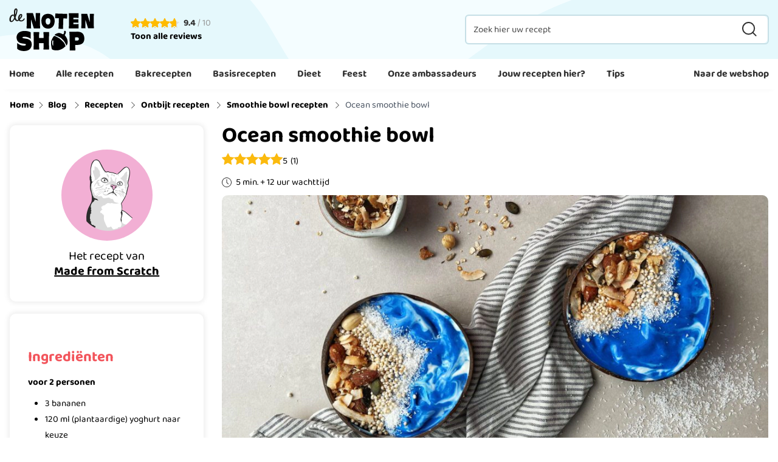

--- FILE ---
content_type: text/html; charset=UTF-8
request_url: https://www.denotenshop.nl/blog/ocean-smoothie-bowl/
body_size: 82931
content:
<!doctype html>
<html lang="nl">
<head >
    <meta charset="utf-8"/>
<meta name="title" content="Ocean smoothie bowl recept | De Notenshop"/>
<meta name="description" content="Feeling blue? Om helemaal in het oceaan-thema te blijven dromen we vandaag even weg met deze tropische smoothie bowl."/>
<meta name="robots" content="index,follow"/>
<meta name="viewport" content="width=device-width, initial-scale=1, maximum-scale=1"/>
<title>Ocean smoothie bowl recept | De Notenshop</title>
<link rel="preload" as="style" href="/static/version1768900658/frontend/Hypershop/DeNotenshop/nl_NL/css/style.css" />
<link rel="preload" as="style" href="/wp/wp-includes/css/dist/block-library/style.min.css?ver=6.8" />
<link rel="preload" as="style" href="/wp/wp-content/plugins/rate-my-post/public/css/rate-my-post.min.css?ver=4.3.2" />
<link rel="preload" as="style" href="/wp/wp-content/plugins/esp/public/css/esp-public.css?ver=1.0.0" />
<link rel="preload" as="style" href="/wp/wp-content/plugins/ultimate-social-media-icons/css/sfsi-style.css?ver=2.9.5" />
<link rel="preload" as="style" href="/wp/wp-includes/css/dashicons.min.css?ver=6.8" />
<link rel="preload" as="script" href="/wp/fishpig/js/wp-includes/js/jquery/jquery-v9623fd4cc635caeae6836b59af63001e.min.js?ver=3.7.1" />
<link rel="preload" as="script" href="/wp/fishpig/js/wp-includes/js/jquery/jquery-migrate-v0e02eba21433fc48342f0770067076a8.min.js?ver=3.4.1" />
<link rel="preload" as="script" href="/wp/fishpig/js/wp-content/plugins/esp/public/js/esp-public-v84fd1e8aa75d254a9ebaef5c021a2e42.js?ver=1.0.0" />
<link rel="preload" as="script" href="/static/version1768900658/frontend/Hypershop/DeNotenshop/nl_NL/Magento_Theme/js/sticky-header.js" />
<link rel="preload" as="script" href="/static/version1768900658/frontend/Hypershop/DeNotenshop/nl_NL/Hypershop_Boilerplate/js/lib/swiper.js" />
<link rel="preload" as="script" href="/wp/fishpig/js/wp-content/plugins/rate-my-post/public/js/rate-my-post-v5a6bd5fced46e1545c01b4bd7f8e0329.min.js?ver=4.3.2" />
<link rel="preload" as="script" href="/wp/fishpig/js/wp-includes/js/jquery/ui/core-v2603e5b0f55bc7fef9d4f72416ea1308.min.js?ver=1.13.3" />
<link rel="preload" as="script" href="/wp/fishpig/js/wp-content/plugins/ultimate-social-media-icons/js/shuffle/modernizr.custom-vb21eef5b378bf973af74a98e5a7f2796.min.js?ver=6.8" />
<link rel="preload" as="script" href="/wp/fishpig/js/wp-content/plugins/ultimate-social-media-icons/js/shuffle/jquery.shuffle-vcd315fe24eebae9d8cfc023f9a80e180.min.js?ver=6.8" />
<link rel="preload" as="script" href="/wp/fishpig/js/wp-content/plugins/ultimate-social-media-icons/js/shuffle/random-shuffle-min-v2d993030e25a09aa97126a01e7869261.js?ver=6.8" />
<link rel="preload" as="script" href="/wp/fishpig/js/wp-content/plugins/ultimate-social-media-icons/js/custom-vfe3b446bb94eb988d1a204436e2fb891.js?ver=2.9.5" />
<link  rel="stylesheet" type="text/css"  media="all" href="https://www.denotenshop.nl/static/version1768900658/frontend/Hypershop/DeNotenshop/nl_NL/css/style.css" />

<script type="application/ld+json" class="yoast-schema-graph">{"@context":"https://schema.org","@graph":[{"@type":"WebPage","@id":"https://www.denotenshop.nl/blog/ocean-smoothie-bowl/","url":"https://www.denotenshop.nl/blog/ocean-smoothie-bowl/","name":"Ocean smoothie bowl recept","isPartOf":{"@id":"https://www.denotenshop.nl/blog/#website"},"primaryImageOfPage":{"@id":"https://www.denotenshop.nl/blog/ocean-smoothie-bowl/#primaryimage"},"image":{"@id":"https://www.denotenshop.nl/blog/ocean-smoothie-bowl/#primaryimage"},"thumbnailUrl":"https://www.denotenshop.nl/wp/wp-content/uploads/2022/01/Ocean-smoothie-bowl-cover-scaled.jpg","datePublished":"2022-01-13T09:34:52+00:00","dateModified":"2025-05-13T11:52:02+00:00","author":{"@id":"https://www.denotenshop.nl/blog/#/schema/person/e97a0f3ed5d97c110f4e21e9bd6a7ad1"},"description":"Feeling blue? Om helemaal in het oceaan-thema te blijven dromen we vandaag even weg met deze tropische smoothie bowl.","inLanguage":"nl-NL","potentialAction":[{"@type":"ReadAction","target":["https://www.denotenshop.nl/blog/ocean-smoothie-bowl/"]}]},{"@type":"ImageObject","inLanguage":"nl-NL","@id":"https://www.denotenshop.nl/blog/ocean-smoothie-bowl/#primaryimage","url":"https://www.denotenshop.nl/wp/wp-content/uploads/2022/01/Ocean-smoothie-bowl-cover-scaled.jpg","contentUrl":"https://www.denotenshop.nl/wp/wp-content/uploads/2022/01/Ocean-smoothie-bowl-cover-scaled.jpg","width":990,"height":557,"caption":"ocean smoothie bowl"},{"@type":"WebSite","@id":"https://www.denotenshop.nl/blog/#website","url":"https://www.denotenshop.nl/blog/","name":"De Notenshop Blog","description":"","potentialAction":[{"@type":"SearchAction","target":{"@type":"EntryPoint","urlTemplate":"https://www.denotenshop.nl/blog/?s={search_term_string}"},"query-input":{"@type":"PropertyValueSpecification","valueRequired":true,"valueName":"search_term_string"}}],"inLanguage":"nl-NL"},{"@type":"Person","@id":"https://www.denotenshop.nl/blog/#/schema/person/e97a0f3ed5d97c110f4e21e9bd6a7ad1","name":"Made from Scratch","image":{"@type":"ImageObject","inLanguage":"nl-NL","@id":"https://www.denotenshop.nl/blog/#/schema/person/image/","url":"https://secure.gravatar.com/avatar/a4136a549592627c23112a578c576f47cc116c52e43214c20c16cbf5274c4bc3?s=96&d=mm&r=g","contentUrl":"https://secure.gravatar.com/avatar/a4136a549592627c23112a578c576f47cc116c52e43214c20c16cbf5274c4bc3?s=96&d=mm&r=g","caption":"Made from Scratch"},"description":"Hi! ik ben Roxane, van Made from Scratch. Bij mijn vrienden sta ik bekend om mijn liefde voor eten en ik beschouw mezelf dan ook als gezegend dat ik niet alleen van zoet, maar ook ontzettend van een kleurrijke bowl met groente kan genieten. Ik test continu recepten en foodtrends uit, zodat ik de beste, lekkerste, makkelijkste of meest spectaculaire recepten met jullie kan delen. Neem ook eens een kijkje op mijn website Made from Scratch en Instagram.","sameAs":["https://www.made-from-scratch.nl/","https://www.instagram.com/madefromscratch.nl/"],"url":"https://www.denotenshop.nl/blog/author/roxane/"}]}</script>
<script type="text/javascript" src="https://www.denotenshop.nl/wp/fishpig/js/wp-includes/js/jquery/jquery-v9623fd4cc635caeae6836b59af63001e.min.js?ver=3.7.1" id="jquery-core-js"></script>
<script type="text/javascript" src="https://www.denotenshop.nl/wp/fishpig/js/wp-includes/js/jquery/jquery-migrate-v0e02eba21433fc48342f0770067076a8.min.js?ver=3.4.1" id="jquery-migrate-js"></script>
<script type="text/javascript" src="https://www.denotenshop.nl/wp/fishpig/js/wp-content/plugins/esp/public/js/esp-public-v84fd1e8aa75d254a9ebaef5c021a2e42.js?ver=1.0.0" id="esp-js"></script>
<script type="application/ld+json">{"@context":"https://schema.org","@type":"Recipe","name":"Ocean smoothie bowl","image":{"@type":"ImageObject","url":"https://www.denotenshop.nl/wp/wp-content/uploads/2022/01/Ocean-smoothie-bowl-cover-scaled.jpg","width":990,"height":557},"author":{"@type":"Person","name":"Made from Scratch"},"description":"Feeling blue? Dankzij onze knalblauwe spirulina, vol met eiwitten, vitamines en ijzer die bijdragen aan de inname van de gezonde voedingsstoffen, wordt gezond ontbijten een feestje. Die blauwe kleur is volledig natuurlijk en komt van de spirulina algen. Om helemaal in het oceaan-thema te blijven dromen we vandaag even weg met deze tropische smoothie bowl.","prepTime":"PT00H05M00S","keywords":"smoothie bowl","datePublished":"2022-01-13","recipeYield":"2","recipeCategory":"Smoothie bowl recepten","aggregateRating":{"@type":"AggregateRating","ratingValue":"5","reviewCount":"1"},"recipeIngredient":["3 bananen","120 ml (plantaardige) yoghurt naar keuze","1 tl blauwe spirulina","4 el bake-off granola","2 el gepofte quinoa","2 el geraspte kokos"],"recipeInstructions":[{"@type":"HowToStep","text":"Een dag van tevoren: Pel de bananen. Breek ze in een aantal stukken, doe in een zakje en leg een nachtje (of langer) in de vriezer."},{"@type":"HowToStep","text":"Bereid de bake-off granola volgens de aanwijzingen op de verpakking."},{"@type":"HowToStep","text":"Blend de bevroren stukjes banaan met de yoghurt en spirulina in een keukenmachine in enkele minuten tot een romige smoothie. Voeg eventueel nog een schepje yoghurt toe en roer dit niet door voor voor een gemarmerd kleureffect."},{"@type":"HowToStep","text":"Verdeel de smoothie over twee kommen en strooi achtereenvolgens de geraspte kokos, gepofte quinoa en granola er aan één kant overheen. Gezond genieten!"}]}</script>
<script type="application/ld+json">{"@context":"https:\/\/schema.org","@type":"WebSite","name":"De Notenshop Blog","url":"https:\/\/www.denotenshop.nl\/blog"}</script>
<script type="application/ld+json">[]</script>
<script>/* Force jQuery to load with noGlobal=true */(function(n){window.module={exports:{}};var t=setInterval(function(){if(typeof requirejs!=='undefined'){clearInterval(t);requirejs(['jquery'],function($){window.__jQuery_magento=$;});}},n);})(20);</script>
<script  type="text/javascript"  src="https://www.denotenshop.nl/static/version1768900658/frontend/Hypershop/DeNotenshop/nl_NL/Magento_Theme/js/sticky-header.js"></script>
<script  type="text/javascript"  src="https://www.denotenshop.nl/static/version1768900658/frontend/Hypershop/DeNotenshop/nl_NL/Hypershop_Boilerplate/js/lib/swiper.js"></script>
<link  rel="preconnect" href="https://consent.cookiebot.com" />
<link  rel="preconnect" href="https://connect.facebook.net" />
<link  rel="preconnect" href="https://chimpstatic.com" />
<link  rel="preconnect" href="https://www.google-analytics.com" />
<link  rel="preconnect" href="//cdn.segmentify.com" />
<link  rel="canonical" href="https://www.denotenshop.nl/blog/ocean-smoothie-bowl/" />
<link  rel="icon" type="image/x-icon" href="https://www.denotenshop.nl/media/favicon/stores/1/De_Notenshop_Favicon_1.png" />
<link  rel="shortcut icon" type="image/x-icon" href="https://www.denotenshop.nl/media/favicon/stores/1/De_Notenshop_Favicon_1.png" />
<script src="https://cdn.ablyft.com/s/50640353.js"></script>                <link rel="preload" as="font" type="font/woff2" href="https://www.denotenshop.nl/static/version1768900658/frontend/Hypershop/DeNotenshop/nl_NL/fonts/raleway/bold/bold.woff2" crossorigin>
            <link rel="preload" as="font" type="font/woff2" href="https://www.denotenshop.nl/static/version1768900658/frontend/Hypershop/DeNotenshop/nl_NL/fonts/raleway/regular/regular.woff2" crossorigin>
            <link rel="preload" as="font" type="font/woff2" href="https://www.denotenshop.nl/static/version1768900658/frontend/Hypershop/DeNotenshop/nl_NL/fonts/merriweather/bold/bold.woff2" crossorigin>
            <link rel="preload" as="font" type="font/woff2" href="https://www.denotenshop.nl/static/version1768900658/frontend/Hypershop/DeNotenshop/nl_NL/fonts/baloo2/bold/bold.woff2" crossorigin>
            <link rel="preload" as="font" type="font/woff2" href="https://www.denotenshop.nl/static/version1768900658/frontend/Hypershop/DeNotenshop/nl_NL/fonts/baloo2/regular/regular.woff2" crossorigin>
    
<script nonce="MXFycGxhMGV2cGlmcHIxM3huYnRhaXJndTBhdnFrc3M=" type="text/javascript">(function(w,d,s,l,i){w[l]=w[l]||[];w[l].push({'gtm.start':
            new Date().getTime(),event:'gtm.js'});var f=d.getElementsByTagName(s)[0],
        j=d.createElement(s),dl=l!='dataLayer'?'&l='+l:'';j.async=true;j.src=
        'https://www.googletagmanager.com/gtm.js?id='+i+dl;f.parentNode.insertBefore(j,f);
    })(window,document,'script','dataLayer','GTM-TRCCFTH');</script>

<script>
    var BASE_URL = 'https://www.denotenshop.nl/';
    var THEME_PATH = 'https://www.denotenshop.nl/static/version1768900658/frontend/Hypershop/DeNotenshop/nl_NL';
    var COOKIE_CONFIG = {
        "expires": null,
        "path": "\u002F",
        "domain": ".www.denotenshop.nl",
        "secure": true,
        "lifetime": "86400",
        "cookie_restriction_enabled": false    };
    var CURRENT_STORE_CODE = 'default';
    var CURRENT_WEBSITE_ID = '1';

    window.hyva = window.hyva || {}

    window.cookie_consent_groups = window.cookie_consent_groups || {}
    window.cookie_consent_groups['necessary'] = true;

    window.cookie_consent_config = window.cookie_consent_config || {};
    window.cookie_consent_config['necessary'] = [].concat(
        window.cookie_consent_config['necessary'] || [],
        [
            'user_allowed_save_cookie',
            'form_key',
            'mage-messages',
            'private_content_version',
            'mage-cache-sessid',
            'last_visited_store',
            'section_data_ids'
        ]
    );
</script>
<script>
    'use strict';
    (function( hyva, undefined ) {

        function lifetimeToExpires(options, defaults) {

            const lifetime = options.lifetime || defaults.lifetime;

            if (lifetime) {
                const date = new Date;
                date.setTime(date.getTime() + lifetime * 1000);
                return date;
            }

            return null;
        }

        function generateRandomString() {

            const allowedCharacters = '0123456789abcdefghijklmnopqrstuvwxyzABCDEFGHIJKLMNOPQRSTUVWXYZ',
                length = 16;

            let formKey = '',
                charactersLength = allowedCharacters.length;

            for (let i = 0; i < length; i++) {
                formKey += allowedCharacters[Math.round(Math.random() * (charactersLength - 1))]
            }

            return formKey;
        }

        const sessionCookieMarker = {noLifetime: true}

        const cookieTempStorage = {};

        const internalCookie = {
            get(name) {
                const v = document.cookie.match('(^|;) ?' + name + '=([^;]*)(;|$)');
                return v ? v[2] : null;
            },
            set(name, value, days, skipSetDomain) {
                let expires,
                    path,
                    domain,
                    secure,
                    samesite;

                const defaultCookieConfig = {
                    expires: null,
                    path: '/',
                    domain: null,
                    secure: false,
                    lifetime: null,
                    samesite: 'lax'
                };

                const cookieConfig = window.COOKIE_CONFIG || {};

                expires = days && days !== sessionCookieMarker
                    ? lifetimeToExpires({lifetime: 24 * 60 * 60 * days, expires: null}, defaultCookieConfig)
                    : lifetimeToExpires(window.COOKIE_CONFIG, defaultCookieConfig) || defaultCookieConfig.expires;

                path = cookieConfig.path || defaultCookieConfig.path;
                domain = !skipSetDomain && (cookieConfig.domain || defaultCookieConfig.domain);
                secure = cookieConfig.secure || defaultCookieConfig.secure;
                samesite = cookieConfig.samesite || defaultCookieConfig.samesite;

                document.cookie = name + "=" + encodeURIComponent(value) +
                    (expires && days !== sessionCookieMarker ? '; expires=' + expires.toGMTString() : '') +
                    (path ? '; path=' + path : '') +
                    (domain ? '; domain=' + domain : '') +
                    (secure ? '; secure' : '') +
                    (samesite ? '; samesite=' + samesite : 'lax');
            },
            isWebsiteAllowedToSaveCookie() {
                const allowedCookies = this.get('user_allowed_save_cookie');
                if (allowedCookies) {
                    const allowedWebsites = JSON.parse(unescape(allowedCookies));

                    return allowedWebsites[CURRENT_WEBSITE_ID] === 1;
                }
                return false;
            },
            getGroupByCookieName(name) {
                const cookieConsentConfig = window.cookie_consent_config || {};
                let group = null;
                for (let prop in cookieConsentConfig) {
                    if (!cookieConsentConfig.hasOwnProperty(prop)) continue;
                    if (cookieConsentConfig[prop].includes(name)) {
                        group = prop;
                        break;
                    }
                }
                return group;
            },
            isCookieAllowed(name) {
                const cookieGroup = this.getGroupByCookieName(name);
                return cookieGroup
                    ? window.cookie_consent_groups[cookieGroup]
                    : this.isWebsiteAllowedToSaveCookie();
            },
            saveTempStorageCookies() {
                for (const [name, data] of Object.entries(cookieTempStorage)) {
                    if (this.isCookieAllowed(name)) {
                        this.set(name, data['value'], data['days'], data['skipSetDomain']);
                        delete cookieTempStorage[name];
                    }
                }
            }
        };

        hyva.getCookie = (name) => {
            const cookieConfig = window.COOKIE_CONFIG || {};

            if (cookieConfig.cookie_restriction_enabled && ! internalCookie.isCookieAllowed(name)) {
                return cookieTempStorage[name] ? cookieTempStorage[name]['value'] : null;
            }

            return internalCookie.get(name);
        }

        hyva.setCookie = (name, value, days, skipSetDomain) => {
            const cookieConfig = window.COOKIE_CONFIG || {};

            if (cookieConfig.cookie_restriction_enabled && ! internalCookie.isCookieAllowed(name)) {
                cookieTempStorage[name] = {value, days, skipSetDomain};
                return;
            }
            return internalCookie.set(name, value, days, skipSetDomain);
        }


        hyva.setSessionCookie = (name, value, skipSetDomain) => {
            return hyva.setCookie(name, value, sessionCookieMarker, skipSetDomain)
        }

        hyva.getBrowserStorage = () => {
            const browserStorage = window.localStorage || window.sessionStorage;
            if (!browserStorage) {
                console.warn('Browser Storage is unavailable');
                return false;
            }
            try {
                browserStorage.setItem('storage_test', '1');
                browserStorage.removeItem('storage_test');
            } catch (error) {
                console.warn('Browser Storage is not accessible', error);
                return false;
            }
            return browserStorage;
        }

        hyva.postForm = (postParams) => {
            const form = document.createElement("form");

            let data = postParams.data;

            if (! postParams.skipUenc && ! data.uenc) {
                data.uenc = btoa(window.location.href);
            }
            form.method = "POST";
            form.action = postParams.action;

            Object.keys(postParams.data).map(key => {
                const field = document.createElement("input");
                field.type = 'hidden'
                field.value = postParams.data[key];
                field.name = key;
                form.appendChild(field);
            });

            const form_key = document.createElement("input");
            form_key.type = 'hidden';
            form_key.value = hyva.getFormKey();
            form_key.name="form_key";
            form.appendChild(form_key);

            document.body.appendChild(form);

            form.submit();
        }

        hyva.getFormKey = function () {
            let formKey = hyva.getCookie('form_key');

            if (!formKey) {
                formKey = generateRandomString();
                hyva.setCookie('form_key', formKey);
            }

            return formKey;
        }

        hyva.formatPrice = (value, showSign, options = {}) => {
            const groupSeparator = options.groupSeparator;
            const decimalSeparator = options.decimalSeparator
            delete options.groupSeparator;
            delete options.decimalSeparator;
            const formatter = new Intl.NumberFormat(
                'nl\u002DNL',
                Object.assign({
                    style: 'currency',
                    currency: 'EUR',
                    signDisplay: showSign ? 'always' : 'auto'
                }, options)
            );
            return (typeof Intl.NumberFormat.prototype.formatToParts === 'function') ?
                formatter.formatToParts(value).map(({type, value}) => {
                    switch (type) {
                        case 'currency':
                            return '\u20AC' || value;
                        case 'minusSign':
                            return '- ';
                        case 'plusSign':
                            return '+ ';
                        case 'group':
                            return groupSeparator !== undefined ? groupSeparator : value;
                        case 'decimal':
                            return decimalSeparator !== undefined ? decimalSeparator : value;
                        default :
                            return value;
                    }
                }).reduce((string, part) => string + part) :
                formatter.format(value);
        }

        const formatStr = function (str, nStart) {
            const args = Array.from(arguments).slice(2);

            return str.replace(/(%+)([0-9]+)/g, (m, p, n) => {
                const idx = parseInt(n) - nStart;

                if (args[idx] === null || args[idx] === void 0) {
                    return m;
                }
                return p.length % 2
                    ? p.slice(0, -1).replace('%%', '%') + args[idx]
                    : p.replace('%%', '%') + n;
            })
        }

        hyva.str = function (string) {
            const args = Array.from(arguments);
            args.splice(1, 0, 1);

            return formatStr.apply(undefined, args);
        }

        hyva.strf = function () {
            const args = Array.from(arguments);
            args.splice(1, 0, 0);

            return formatStr.apply(undefined, args);
        }

        /**
         * Take a html string as `content` parameter and
         * extract an element from the DOM to replace in
         * the current page under the same selector,
         * defined by `targetSelector`
         */
        hyva.replaceDomElement = (targetSelector, content) => {
            // Parse the content and extract the DOM node using the `targetSelector`
            const parser = new DOMParser();
            const doc = parser.parseFromString(content, 'text/html');
            const contentNode = doc.querySelector(targetSelector);

            // Bail if content can't be found
            if (!contentNode) {
                return;
            }

            hyva.activateScripts(contentNode)

            // Replace the old DOM node with the new content
            document.querySelector(targetSelector).replaceWith(contentNode);

            // Reload customerSectionData and display cookie-messages if present
            window.dispatchEvent(new CustomEvent("reload-customer-section-data"));
            hyva.initMessages();
        }

        hyva.activateScripts = (contentNode) => {
            // Extract all the script tags from the content.
            // Script tags won't execute when inserted into a dom-element directly,
            // therefore we need to inject them to the head of the document.
            const tmpScripts = contentNode.getElementsByTagName('script');

            if (tmpScripts.length > 0) {
                // Push all script tags into an array
                // (to prevent dom manipulation while iterating over dom nodes)
                const scripts = [];
                for (let i = 0; i < tmpScripts.length; i++) {
                    scripts.push(tmpScripts[i]);
                }

                // Iterate over all script tags and duplicate+inject each into the head
                for (let i = 0; i < scripts.length; i++) {
                    let script = document.createElement('script');
                    script.innerHTML = scripts[i].innerHTML;

                    document.head.appendChild(script);

                    // Remove the original (non-executing) node from the content
                    scripts[i].parentNode.removeChild(scripts[i]);
                }
            }
            return contentNode;
        }

        const replace = {['+']: '-', ['/']: '_', ['=']: ','};
        hyva.getUenc = () => btoa(window.location.href).replace(/[+/=]/g, match => replace[match]);

        let currentTrap;

        const focusableElements = (rootElement) => {
            const selector = 'button, [href], input, select, textarea, details, [tabindex]:not([tabindex="-1"]';
            return Array.from(rootElement.querySelectorAll(selector))
                .filter(el => {
                    return el.style.display !== 'none'
                        && !el.disabled
                        && el.tabIndex !== -1
                        && (el.offsetWidth || el.offsetHeight || el.getClientRects().length)
                })
        }

        const focusTrap = (e) => {
            const isTabPressed = e.key === 'Tab' || e.keyCode === 9;
            if (!isTabPressed) return;

            const focusable = focusableElements(currentTrap)
            const firstFocusableElement = focusable[0]
            const lastFocusableElement = focusable[focusable.length - 1]

            e.shiftKey
                ? document.activeElement === firstFocusableElement && (lastFocusableElement.focus(), e.preventDefault())
                : document.activeElement === lastFocusableElement && (firstFocusableElement.focus(), e.preventDefault())
        };

        hyva.releaseFocus = (rootElement) => {
            if (currentTrap && (!rootElement || rootElement === currentTrap)) {
                currentTrap.removeEventListener('keydown', focusTrap)
                currentTrap = null
            }
        }
        hyva.trapFocus = (rootElement) => {
            if (!rootElement) return;
            hyva.releaseFocus()
            currentTrap = rootElement
            rootElement.addEventListener('keydown', focusTrap)
            const firstElement = focusableElements(rootElement)[0]
            firstElement && firstElement.focus()
        }

                hyva.alpineInitialized = (fn) => window.addEventListener('alpine:initialized', fn, {once: true})
                window.addEventListener('user-allowed-save-cookie', () => internalCookie.saveTempStorageCookies())

    }( window.hyva = window.hyva || {} ));
</script>
<script>
    if (!window.IntersectionObserver) {
        window.IntersectionObserver = function (callback) {
            this.observe = el => el && callback(this.takeRecords());
            this.takeRecords = () => [{isIntersecting: true, intersectionRatio: 1}];
            this.disconnect = () => {};
            this.unobserve = () => {};
        }
    }
</script>
<script>
    if (HTMLScriptElement.supports && HTMLScriptElement.supports('speculationrules')) {
        const specScript = document.createElement('script');
        const baseUrl = window.BASE_URL;
        specScript.type = 'speculationrules';

        function getPrerenderConfig(baseUrl) {
            return {
                "prerender": [
                    {
                        "source": "document",
                        "where": {
                            "and": [
                                {"href_matches": "/*"},
                                {"not": {"href_matches": baseUrl + "customer*"}},
                                {"not": {"href_matches": baseUrl + "checkout*"}},
                                {"not": {"href_matches": baseUrl + "download*"}},
                                {"not": {"href_matches": baseUrl + "redirect*"}},
                                {"not": {"href_matches": baseUrl + "store*"}},
                                {"not": {"href_matches": baseUrl + "rewrite*"}},
                                {"not": {"href_matches": baseUrl + "switch*"}},
                                {"not": {"href_matches": baseUrl + "*.pdf"}},
                                {"not": {"selector_matches": ".do-not-prerender"}},
                                {"not": {"selector_matches": "[rel=nofollow]"}}
                            ]
                        },
                        "eagerness": "moderate"
                    }
                ]
            };
        }

        specRules = getPrerenderConfig(baseUrl);
        specScript.textContent = JSON.stringify(specRules);

        document.addEventListener("DOMContentLoaded", function () {
            document.body.append(specScript);
        });
    }
</script>
<meta property="og:locale" content="nl_NL"/>
<meta property="og:type" content="article"/>
<meta property="og:title" content="Ocean smoothie bowl"/>
<meta property="og:description" content="Feeling blue? Om helemaal in het oceaan-thema te blijven dromen we vandaag even weg met deze tropische smoothie bowl."/>
<meta property="og:url" content="https://www.denotenshop.nl/blog/ocean-smoothie-bowl/"/>
<meta property="og:site_name" content="De Notenshop Blog"/>
<meta property="og:article&#x3A;publisher" content="https://www.facebook.com/Notenshop/"/>
<meta property="og:image" content="https://www.denotenshop.nl/wp/wp-content/uploads/2022/01/Ocean-smoothie-bowl-cover-scaled.jpg"/>
<meta property="og:updated_time" content="2025-05-13T11:52:02+00:00"/>
<meta property="og:article&#x3A;published_time" content="2022-01-13T09:34:52+00:00"/>
<meta property="og:article&#x3A;modified_time" content="2025-05-13T11:52:02+00:00"/>

<link rel='stylesheet' id='wp-block-library-css' href='https://www.denotenshop.nl/wp/wp-includes/css/dist/block-library/style.min.css?ver=6.8' type='text/css' media='all' />
<link rel='stylesheet' id='rate-my-post-css' href='https://www.denotenshop.nl/wp/wp-content/plugins/rate-my-post/public/css/rate-my-post.min.css?ver=4.3.2' type='text/css' media='all' />
<link rel='stylesheet' id='esp-css' href='https://www.denotenshop.nl/wp/wp-content/plugins/esp/public/css/esp-public.css?ver=1.0.0' type='text/css' media='all' />
<link rel='stylesheet' id='SFSImainCss-css' href='https://www.denotenshop.nl/wp/wp-content/plugins/ultimate-social-media-icons/css/sfsi-style.css?ver=2.9.5' type='text/css' media='all' />
<link rel='stylesheet' id='dashicons-css' href='https://www.denotenshop.nl/wp/wp-includes/css/dashicons.min.css?ver=6.8' type='text/css' media='all' />

<style>img:is([sizes="auto" i], [sizes^="auto," i]) { contain-intrinsic-size: 3000px 1500px }</style>
<style id='classic-theme-styles-inline-css' type='text/css'>
/*! This file is auto-generated */
.wp-block-button__link{color:#fff;background-color:#32373c;border-radius:9999px;box-shadow:none;text-decoration:none;padding:calc(.667em + 2px) calc(1.333em + 2px);font-size:1.125em}.wp-block-file__button{background:#32373c;color:#fff;text-decoration:none}
</style>
<style id='global-styles-inline-css' type='text/css'>
:root{--wp--preset--aspect-ratio--square: 1;--wp--preset--aspect-ratio--4-3: 4/3;--wp--preset--aspect-ratio--3-4: 3/4;--wp--preset--aspect-ratio--3-2: 3/2;--wp--preset--aspect-ratio--2-3: 2/3;--wp--preset--aspect-ratio--16-9: 16/9;--wp--preset--aspect-ratio--9-16: 9/16;--wp--preset--color--black: #000000;--wp--preset--color--cyan-bluish-gray: #abb8c3;--wp--preset--color--white: #ffffff;--wp--preset--color--pale-pink: #f78da7;--wp--preset--color--vivid-red: #cf2e2e;--wp--preset--color--luminous-vivid-orange: #ff6900;--wp--preset--color--luminous-vivid-amber: #fcb900;--wp--preset--color--light-green-cyan: #7bdcb5;--wp--preset--color--vivid-green-cyan: #00d084;--wp--preset--color--pale-cyan-blue: #8ed1fc;--wp--preset--color--vivid-cyan-blue: #0693e3;--wp--preset--color--vivid-purple: #9b51e0;--wp--preset--gradient--vivid-cyan-blue-to-vivid-purple: linear-gradient(135deg,rgba(6,147,227,1) 0%,rgb(155,81,224) 100%);--wp--preset--gradient--light-green-cyan-to-vivid-green-cyan: linear-gradient(135deg,rgb(122,220,180) 0%,rgb(0,208,130) 100%);--wp--preset--gradient--luminous-vivid-amber-to-luminous-vivid-orange: linear-gradient(135deg,rgba(252,185,0,1) 0%,rgba(255,105,0,1) 100%);--wp--preset--gradient--luminous-vivid-orange-to-vivid-red: linear-gradient(135deg,rgba(255,105,0,1) 0%,rgb(207,46,46) 100%);--wp--preset--gradient--very-light-gray-to-cyan-bluish-gray: linear-gradient(135deg,rgb(238,238,238) 0%,rgb(169,184,195) 100%);--wp--preset--gradient--cool-to-warm-spectrum: linear-gradient(135deg,rgb(74,234,220) 0%,rgb(151,120,209) 20%,rgb(207,42,186) 40%,rgb(238,44,130) 60%,rgb(251,105,98) 80%,rgb(254,248,76) 100%);--wp--preset--gradient--blush-light-purple: linear-gradient(135deg,rgb(255,206,236) 0%,rgb(152,150,240) 100%);--wp--preset--gradient--blush-bordeaux: linear-gradient(135deg,rgb(254,205,165) 0%,rgb(254,45,45) 50%,rgb(107,0,62) 100%);--wp--preset--gradient--luminous-dusk: linear-gradient(135deg,rgb(255,203,112) 0%,rgb(199,81,192) 50%,rgb(65,88,208) 100%);--wp--preset--gradient--pale-ocean: linear-gradient(135deg,rgb(255,245,203) 0%,rgb(182,227,212) 50%,rgb(51,167,181) 100%);--wp--preset--gradient--electric-grass: linear-gradient(135deg,rgb(202,248,128) 0%,rgb(113,206,126) 100%);--wp--preset--gradient--midnight: linear-gradient(135deg,rgb(2,3,129) 0%,rgb(40,116,252) 100%);--wp--preset--font-size--small: 13px;--wp--preset--font-size--medium: 20px;--wp--preset--font-size--large: 36px;--wp--preset--font-size--x-large: 42px;--wp--preset--spacing--20: 0.44rem;--wp--preset--spacing--30: 0.67rem;--wp--preset--spacing--40: 1rem;--wp--preset--spacing--50: 1.5rem;--wp--preset--spacing--60: 2.25rem;--wp--preset--spacing--70: 3.38rem;--wp--preset--spacing--80: 5.06rem;--wp--preset--shadow--natural: 6px 6px 9px rgba(0, 0, 0, 0.2);--wp--preset--shadow--deep: 12px 12px 50px rgba(0, 0, 0, 0.4);--wp--preset--shadow--sharp: 6px 6px 0px rgba(0, 0, 0, 0.2);--wp--preset--shadow--outlined: 6px 6px 0px -3px rgba(255, 255, 255, 1), 6px 6px rgba(0, 0, 0, 1);--wp--preset--shadow--crisp: 6px 6px 0px rgba(0, 0, 0, 1);}:where(.is-layout-flex){gap: 0.5em;}:where(.is-layout-grid){gap: 0.5em;}body .is-layout-flex{display: flex;}.is-layout-flex{flex-wrap: wrap;align-items: center;}.is-layout-flex > :is(*, div){margin: 0;}body .is-layout-grid{display: grid;}.is-layout-grid > :is(*, div){margin: 0;}:where(.wp-block-columns.is-layout-flex){gap: 2em;}:where(.wp-block-columns.is-layout-grid){gap: 2em;}:where(.wp-block-post-template.is-layout-flex){gap: 1.25em;}:where(.wp-block-post-template.is-layout-grid){gap: 1.25em;}.has-black-color{color: var(--wp--preset--color--black) !important;}.has-cyan-bluish-gray-color{color: var(--wp--preset--color--cyan-bluish-gray) !important;}.has-white-color{color: var(--wp--preset--color--white) !important;}.has-pale-pink-color{color: var(--wp--preset--color--pale-pink) !important;}.has-vivid-red-color{color: var(--wp--preset--color--vivid-red) !important;}.has-luminous-vivid-orange-color{color: var(--wp--preset--color--luminous-vivid-orange) !important;}.has-luminous-vivid-amber-color{color: var(--wp--preset--color--luminous-vivid-amber) !important;}.has-light-green-cyan-color{color: var(--wp--preset--color--light-green-cyan) !important;}.has-vivid-green-cyan-color{color: var(--wp--preset--color--vivid-green-cyan) !important;}.has-pale-cyan-blue-color{color: var(--wp--preset--color--pale-cyan-blue) !important;}.has-vivid-cyan-blue-color{color: var(--wp--preset--color--vivid-cyan-blue) !important;}.has-vivid-purple-color{color: var(--wp--preset--color--vivid-purple) !important;}.has-black-background-color{background-color: var(--wp--preset--color--black) !important;}.has-cyan-bluish-gray-background-color{background-color: var(--wp--preset--color--cyan-bluish-gray) !important;}.has-white-background-color{background-color: var(--wp--preset--color--white) !important;}.has-pale-pink-background-color{background-color: var(--wp--preset--color--pale-pink) !important;}.has-vivid-red-background-color{background-color: var(--wp--preset--color--vivid-red) !important;}.has-luminous-vivid-orange-background-color{background-color: var(--wp--preset--color--luminous-vivid-orange) !important;}.has-luminous-vivid-amber-background-color{background-color: var(--wp--preset--color--luminous-vivid-amber) !important;}.has-light-green-cyan-background-color{background-color: var(--wp--preset--color--light-green-cyan) !important;}.has-vivid-green-cyan-background-color{background-color: var(--wp--preset--color--vivid-green-cyan) !important;}.has-pale-cyan-blue-background-color{background-color: var(--wp--preset--color--pale-cyan-blue) !important;}.has-vivid-cyan-blue-background-color{background-color: var(--wp--preset--color--vivid-cyan-blue) !important;}.has-vivid-purple-background-color{background-color: var(--wp--preset--color--vivid-purple) !important;}.has-black-border-color{border-color: var(--wp--preset--color--black) !important;}.has-cyan-bluish-gray-border-color{border-color: var(--wp--preset--color--cyan-bluish-gray) !important;}.has-white-border-color{border-color: var(--wp--preset--color--white) !important;}.has-pale-pink-border-color{border-color: var(--wp--preset--color--pale-pink) !important;}.has-vivid-red-border-color{border-color: var(--wp--preset--color--vivid-red) !important;}.has-luminous-vivid-orange-border-color{border-color: var(--wp--preset--color--luminous-vivid-orange) !important;}.has-luminous-vivid-amber-border-color{border-color: var(--wp--preset--color--luminous-vivid-amber) !important;}.has-light-green-cyan-border-color{border-color: var(--wp--preset--color--light-green-cyan) !important;}.has-vivid-green-cyan-border-color{border-color: var(--wp--preset--color--vivid-green-cyan) !important;}.has-pale-cyan-blue-border-color{border-color: var(--wp--preset--color--pale-cyan-blue) !important;}.has-vivid-cyan-blue-border-color{border-color: var(--wp--preset--color--vivid-cyan-blue) !important;}.has-vivid-purple-border-color{border-color: var(--wp--preset--color--vivid-purple) !important;}.has-vivid-cyan-blue-to-vivid-purple-gradient-background{background: var(--wp--preset--gradient--vivid-cyan-blue-to-vivid-purple) !important;}.has-light-green-cyan-to-vivid-green-cyan-gradient-background{background: var(--wp--preset--gradient--light-green-cyan-to-vivid-green-cyan) !important;}.has-luminous-vivid-amber-to-luminous-vivid-orange-gradient-background{background: var(--wp--preset--gradient--luminous-vivid-amber-to-luminous-vivid-orange) !important;}.has-luminous-vivid-orange-to-vivid-red-gradient-background{background: var(--wp--preset--gradient--luminous-vivid-orange-to-vivid-red) !important;}.has-very-light-gray-to-cyan-bluish-gray-gradient-background{background: var(--wp--preset--gradient--very-light-gray-to-cyan-bluish-gray) !important;}.has-cool-to-warm-spectrum-gradient-background{background: var(--wp--preset--gradient--cool-to-warm-spectrum) !important;}.has-blush-light-purple-gradient-background{background: var(--wp--preset--gradient--blush-light-purple) !important;}.has-blush-bordeaux-gradient-background{background: var(--wp--preset--gradient--blush-bordeaux) !important;}.has-luminous-dusk-gradient-background{background: var(--wp--preset--gradient--luminous-dusk) !important;}.has-pale-ocean-gradient-background{background: var(--wp--preset--gradient--pale-ocean) !important;}.has-electric-grass-gradient-background{background: var(--wp--preset--gradient--electric-grass) !important;}.has-midnight-gradient-background{background: var(--wp--preset--gradient--midnight) !important;}.has-small-font-size{font-size: var(--wp--preset--font-size--small) !important;}.has-medium-font-size{font-size: var(--wp--preset--font-size--medium) !important;}.has-large-font-size{font-size: var(--wp--preset--font-size--large) !important;}.has-x-large-font-size{font-size: var(--wp--preset--font-size--x-large) !important;}
:where(.wp-block-post-template.is-layout-flex){gap: 1.25em;}:where(.wp-block-post-template.is-layout-grid){gap: 1.25em;}
:where(.wp-block-columns.is-layout-flex){gap: 2em;}:where(.wp-block-columns.is-layout-grid){gap: 2em;}
:root :where(.wp-block-pullquote){font-size: 1.5em;line-height: 1.6;}
</style>
<style id='akismet-widget-style-inline-css' type='text/css'>

			.a-stats {
				--akismet-color-mid-green: #357b49;
				--akismet-color-white: #fff;
				--akismet-color-light-grey: #f6f7f7;

				max-width: 350px;
				width: auto;
			}

			.a-stats * {
				all: unset;
				box-sizing: border-box;
			}

			.a-stats strong {
				font-weight: 600;
			}

			.a-stats a.a-stats__link,
			.a-stats a.a-stats__link:visited,
			.a-stats a.a-stats__link:active {
				background: var(--akismet-color-mid-green);
				border: none;
				box-shadow: none;
				border-radius: 8px;
				color: var(--akismet-color-white);
				cursor: pointer;
				display: block;
				font-family: -apple-system, BlinkMacSystemFont, 'Segoe UI', 'Roboto', 'Oxygen-Sans', 'Ubuntu', 'Cantarell', 'Helvetica Neue', sans-serif;
				font-weight: 500;
				padding: 12px;
				text-align: center;
				text-decoration: none;
				transition: all 0.2s ease;
			}

			/* Extra specificity to deal with TwentyTwentyOne focus style */
			.widget .a-stats a.a-stats__link:focus {
				background: var(--akismet-color-mid-green);
				color: var(--akismet-color-white);
				text-decoration: none;
			}

			.a-stats a.a-stats__link:hover {
				filter: brightness(110%);
				box-shadow: 0 4px 12px rgba(0, 0, 0, 0.06), 0 0 2px rgba(0, 0, 0, 0.16);
			}

			.a-stats .count {
				color: var(--akismet-color-white);
				display: block;
				font-size: 1.5em;
				line-height: 1.4;
				padding: 0 13px;
				white-space: nowrap;
			}
		
</style>
<style id="wpsp-style-frontend"></style>
<style type="text/css" aria-selected="true">
        .sfsi_subscribe_Popinner {
             width: 100% !important;

            height: auto !important;

         padding: 18px 0px !important;

            background-color: #ffffff !important;
        }

        .sfsi_subscribe_Popinner form {
            margin: 0 20px !important;
        }

        .sfsi_subscribe_Popinner h5 {
            font-family: Helvetica,Arial,sans-serif !important;

             font-weight: bold !important;   color:#000000 !important; font-size: 16px !important;   text-align:center !important; margin: 0 0 10px !important;
            padding: 0 !important;
        }

        .sfsi_subscription_form_field {
            margin: 5px 0 !important;
            width: 100% !important;
            display: inline-flex;
            display: -webkit-inline-flex;
        }

        .sfsi_subscription_form_field input {
            width: 100% !important;
            padding: 10px 0px !important;
        }

        .sfsi_subscribe_Popinner input[type=email] {
         font-family: Helvetica,Arial,sans-serif !important;   font-style:normal !important;   font-size:14px !important; text-align: center !important;        }

        .sfsi_subscribe_Popinner input[type=email]::-webkit-input-placeholder {

         font-family: Helvetica,Arial,sans-serif !important;   font-style:normal !important;  font-size: 14px !important;   text-align:center !important;        }

        .sfsi_subscribe_Popinner input[type=email]:-moz-placeholder {
            /* Firefox 18- */
         font-family: Helvetica,Arial,sans-serif !important;   font-style:normal !important;   font-size: 14px !important;   text-align:center !important;
        }

        .sfsi_subscribe_Popinner input[type=email]::-moz-placeholder {
            /* Firefox 19+ */
         font-family: Helvetica,Arial,sans-serif !important;   font-style: normal !important;
              font-size: 14px !important;   text-align:center !important;        }

        .sfsi_subscribe_Popinner input[type=email]:-ms-input-placeholder {

            font-family: Helvetica,Arial,sans-serif !important;  font-style:normal !important;   font-size:14px !important;
         text-align: center !important;        }

        .sfsi_subscribe_Popinner input[type=submit] {

         font-family: Helvetica,Arial,sans-serif !important;   font-weight: bold !important;   color:#000000 !important; font-size: 16px !important;   text-align:center !important; background-color: #dedede !important;        }

                .sfsi_shortcode_container {
            float: left;
        }

        .sfsi_shortcode_container .norm_row .sfsi_wDiv {
            position: relative !important;
        }

        .sfsi_shortcode_container .sfsi_holders {
            display: none;
        }

            </style>
<style id='core-block-supports-inline-css' type='text/css'>
.wp-block-gallery.wp-block-gallery-1{--wp--style--unstable-gallery-gap:var( --wp--style--gallery-gap-default, var( --gallery-block--gutter-size, var( --wp--style--block-gap, 0.5em ) ) );gap:var( --wp--style--gallery-gap-default, var( --gallery-block--gutter-size, var( --wp--style--block-gap, 0.5em ) ) );}.wp-block-gallery.wp-block-gallery-2{--wp--style--unstable-gallery-gap:var( --wp--style--gallery-gap-default, var( --gallery-block--gutter-size, var( --wp--style--block-gap, 0.5em ) ) );gap:var( --wp--style--gallery-gap-default, var( --gallery-block--gutter-size, var( --wp--style--block-gap, 0.5em ) ) );}
</style>
</head>
<body id="html-body" class="is-blog wordpress-post-view page-layout-1column wp-singular post-template-default single single-post postid-7626 single-format-standard wp-theme-fishpig sfsi_actvite_theme_default wp-schema-pro-2.10.4">
<script>
    function initWishlist() {
        return {
            addToWishlist(productId) {
                const formKey = hyva.getFormKey();
                const postUrl = BASE_URL + 'wishlist/index/add/';

                fetch(postUrl, {
                    "headers": {
                        "content-type": "application/x-www-form-urlencoded; charset=UTF-8",
                    },
                    "body": "form_key=" + formKey + "&product=" + productId + "&uenc=" + hyva.getUenc(),
                    "method": "POST",
                    "mode": "cors",
                    "credentials": "include"
                }).then(function (response) {
                    if (response.redirected) {
                        window.location.href = response.url;
                    } else if (response.ok) {
                        return response.json();
                    } else {
                        typeof window.dispatchMessages !== "undefined" && window.dispatchMessages(
                            [{
                                type: "warning",
                                text: "Could\u0020not\u0020add\u0020item\u0020to\u0020wishlist."
                            }], 5000
                        );
                    }
                }).then(function (response) {
                    if (!response) { return }
                    typeof window.dispatchMessages !== "undefined" && window.dispatchMessages(
                        [{
                            type: (response.success) ? "success" : "error",
                            text: (response.success)
                                ? "Product\u0020is\u0020toegevoegd\u0020aan\u0020uw\u0020verlanglijst."
                                : response.error_message
                        }], 5000
                    );
                    const reloadCustomerDataEvent = new CustomEvent("reload-customer-section-data");
                    window.dispatchEvent(reloadCustomerDataEvent);
                }).catch(function (error) {
                    typeof window.dispatchMessages !== "undefined" && window.dispatchMessages(
                        [{
                            type: "error",
                            text: error
                        }], 5000
                    );
                });
            }
        }
    }
</script>
<noscript><iframe src="https://www.googletagmanager.com/ns.html?id=GTM-TRCCFTH" height="0" width="0" style="display:none;visibility:hidden"></iframe></noscript>

<div class="svg-container hide--all">
    <svg xmlns="https://www.w3.org/2000/svg" xmlns:xlink="https://www.w3.org/1999/xlink">
        <symbol viewBox="0 0 19 16" id="arrow-right" xmlns="http://www.w3.org/2000/svg">
    <path d="M18.5527 8.71546C18.9407 8.32747 18.9407 7.69841 18.5527 7.31042L12.23 0.98775C11.842 0.599759 11.213 0.599759 10.825 0.98775C10.437 1.37574 10.437 2.0048 10.825 2.39279L16.4451 8.01294L10.825 13.6331C10.437 14.0211 10.437 14.6501 10.825 15.0381C11.213 15.4261 11.842 15.4261 12.23 15.0381L18.5527 8.71546ZM0.960449 8.01294V9.00645H17.8502V8.01294V7.01943H0.960449V8.01294Z" fill="black"/>
</symbol>
<symbol viewBox="0 0 44 42" id="usp-rewards" xmlns="http://www.w3.org/2000/svg">
    <path d="M42.57 15.2856C41.2369 10.5668 37.9402 7.16046 34.1055 4.59714C29.1742 1.30389 22.7625 -0.207377 16.4878 1.56433C10.3057 3.31205 5.85073 8.2742 2.84191 13.2295C0.395101 17.2595 0.453357 21.9921 1.81041 26.8C3.94537 34.3529 10.4188 39.13 17.8243 40.5488C20.9942 41.1553 24.1778 41.5734 27.5225 40.6276C35.4763 38.3795 41.0998 31.9884 42.5665 24.5931C43.156 21.6186 43.4438 18.3801 42.57 15.2856ZM33.6292 34.8909C30.4216 37.5365 26.604 39.5241 22.1217 39.5241C19.1814 39.5241 16.4022 38.4995 13.9348 37.2829C7.79378 34.257 3.56841 27.9378 3.56841 20.6282C3.56841 17.5543 4.7267 14.9464 6.04949 12.3933C9.13713 6.43396 14.9492 2.07151 22.1251 2.07151C26.6931 2.07151 30.8705 3.16127 33.8074 6.21121C37.4193 9.96367 40.6783 14.9464 40.6783 20.6248C40.6783 26.3031 37.7552 31.4846 33.6326 34.8875L33.6292 34.8909Z" fill="black"/>
    <path d="M35.9526 20.6213C35.3289 15.8716 33.05 11.7834 30.1714 9.27829C27.7726 7.18788 25.4457 6.21464 22.0154 6.21464C14.466 6.21464 8.97606 13.5653 8.04052 21.1696C7.3243 26.9919 12.1973 31.817 17.3857 33.7566C18.873 34.3118 21.3746 34.6305 23.0572 34.6305C30.6067 34.6305 36.9704 28.3661 35.9561 20.6248L35.9526 20.6213ZM28.8384 26.5019C28.7938 26.567 28.7493 26.6321 28.7013 26.6972C27.358 26.0084 25.9872 25.3607 24.6781 24.6137C23.955 24.2024 23.6466 24.3018 23.3279 25.0832C22.6871 26.6595 21.9366 28.1879 21.1621 29.8842C20.7201 27.7767 20.3191 25.8508 19.8907 23.8186C18.1122 24.175 16.3713 24.5211 14.6304 24.8673C14.5928 24.8022 14.5585 24.7405 14.5208 24.6754C15.9053 23.5171 17.2897 22.3588 18.9004 21.0086C16.6215 19.9599 14.5482 19.0073 12.4749 18.0512C12.4818 17.9689 12.4886 17.8867 12.4955 17.8044C14.5893 17.6776 16.6832 17.5508 19.0512 17.4069C18.0471 15.5838 17.1355 13.9252 16.224 12.2665C16.2822 12.2117 16.3405 12.1603 16.3987 12.1055C17.9854 13.4111 19.572 14.7168 21.2649 16.1115C22.0703 14.494 22.8105 13.0033 23.6295 11.355C24.3217 12.9999 24.942 14.4769 25.5931 16.0156C27.0153 15.4673 28.4032 14.9292 30.1783 14.2439C29.1091 15.971 28.2284 17.3966 27.262 18.9593C28.7424 19.6172 30.1063 20.217 31.7581 20.9503C29.7534 21.3958 28.0159 21.7796 26.1448 22.1943C27.0667 23.6678 27.9542 25.0797 28.8384 26.495V26.5019Z" fill="black"/>
</symbol><symbol viewBox="0 0 35 43" id="usp-acorn-squirrel-hand" xmlns="http://www.w3.org/2000/svg">
    <path d="M34.085 33.8114C33.9111 31.2834 30.2043 33.7523 28.0206 34.027C25.8368 34.3051 28.41 34.5868 29.5958 32.3335C30.7815 30.0768 31.8247 28.505 30.5381 27.893C29.2515 27.281 28.1249 30.0837 27.0226 31.1095C25.9203 32.1353 20.9582 35.1154 18.8335 30.3688C17.6547 27.7331 15.777 27.3784 15.2832 28.884C14.786 30.3862 16.3368 35.8212 12.3449 37.1774C10.0186 37.9667 4.92088 38.1267 0.908081 37.7303C1.10976 39.0343 0.901126 39.9245 0.918513 41.1346C4.51056 41.9517 6.4961 42.2021 8.74591 41.9343C15.8083 41.0998 21.2085 39.4376 25.9968 37.7233C30.785 36.0055 34.2554 36.3428 34.085 33.8148V33.8114Z" fill="black"/>
    <path d="M11.8268 18.1566C12.87 16.2893 18.2598 11.5115 18.2598 11.5115C18.458 11.4037 22.1718 9.14343 23.5627 8.37842C24.9536 7.61342 25.8473 7.59603 26.6575 8.44101C27.4677 9.286 30.5764 13.9143 30.6042 17.6489C30.6355 21.3835 29.7071 25.7301 29.634 25.9875C29.561 26.2448 28.9247 26.895 28.3301 27.2219C27.7354 27.5488 18.7779 31.0156 10.1542 22.7849C9.91429 22.2702 10.7871 20.0204 11.8303 18.1566M7.29588 19.4154C7.60884 20.4516 8.56162 22.7292 9.02062 21.1401C9.07974 20.9349 9.77867 19.1372 10.4498 17.941C12.1189 14.954 14.5008 12.2904 16.1734 10.969C17.2618 10.1101 19.9324 8.90002 21.219 8.23933C21.9596 7.86031 24.3346 7.06053 24.6128 6.86232C24.891 6.66412 25.0996 6.33725 24.6024 5.74611C24.1051 5.15845 21.5285 4.07701 19.7759 3.79187C18.0233 3.50673 15.7214 4.5534 14.8868 4.93242C13.9897 5.33927 13.6072 5.89563 12.7657 5.54095C11.9242 5.18626 11.4826 3.44414 11.4791 2.49831C11.4756 1.55249 11.7781 1.47251 11.3608 1.1839C10.9436 0.895281 10.2307 0.85703 9.67435 1.24996C9.11451 1.6429 8.75287 2.31749 9.26751 4.19176C9.56656 5.28363 10.8636 6.93535 10.8636 6.93535C10.8636 6.93535 8.09218 9.96755 7.26459 13.3996C6.43699 16.8283 6.9864 18.3791 7.29936 19.4154" fill="black"/>
</symbol><symbol viewBox="0 0 47 31" id="free-delivery" xmlns="http://www.w3.org/2000/svg">
    <path d="M5.39486 0.721107C5.17967 0.721107 4.41729 0.954742 4.0945 1.05619L3.84242 1.44353L2.10861 22.6581C1.84731 22.778 0.897406 22.4091 0.808256 22.4276C0.792885 22.4306 1.0173 24.1275 0.86359 24.727C0.682216 24.7854 3.16304 25.0898 3.37208 24.9115C3.57498 24.7393 3.51042 24.1921 3.60264 23.9031C3.67027 23.6879 4.02995 23.7033 4.17751 23.4051C4.44188 22.8733 4.26051 22.9133 4.66629 22.1785C6.39703 19.046 10.8084 19.5871 11.7768 22.8518C11.9151 23.3129 11.7214 24.1275 12.2071 24.2843L26.4189 24.4903L31.0854 1.12997L30.3107 0.724182H5.39486V0.721107Z" fill="black"/>
    <path d="M46.121 17.0909C46.3177 16.1778 46.121 14.8621 45.2633 14.3364C44.5593 13.9091 43.5449 13.5618 43.0591 12.6826C42.4535 11.5851 40.3846 7.5795 39.7483 6.9616C39.4839 6.70337 38.1313 6.25455 36.9232 6.25455C35.715 6.25455 31.1991 6.0701 31.1991 6.0701C31.1991 6.0701 28.5585 18.7263 27.4364 24.4964H30.9194C31.6756 20.952 33.8275 19.2428 36.5696 20.3894C38.2696 21.0995 38.7707 22.8087 39.2257 24.604L43.9722 24.6778C44.1166 24.6286 45.6967 19.0491 46.121 17.0909ZM40.5291 13.6109L32.6102 12.3413C32.6717 11.5513 33.1389 7.91458 33.3818 7.73628L38.7677 7.97913C38.9705 8.58474 41.3161 12.5596 41.3161 12.5596L40.5291 13.6109Z" fill="black"/>
    <path d="M8.71494 21.0227C6.36323 20.5216 4.76776 22.4552 4.29127 25.0529C3.83629 27.5429 4.30664 29.661 6.76594 30.1836C9.22525 30.7062 10.5195 28.9632 11.1158 26.5008C11.7368 23.937 11.0667 21.5207 8.71494 21.0196V21.0227ZM9.29595 26.2241C8.97624 27.6351 8.32453 28.668 7.14406 28.419C5.96359 28.167 5.78837 26.9588 6.07119 25.5386C6.36016 24.0845 7.15328 22.9993 8.24767 23.233C9.33899 23.4666 9.62489 24.7793 9.29595 26.2241Z" fill="black"/>
    <path d="M35.7396 21.0227C33.3879 20.5216 31.7924 22.4552 31.3159 25.0529C30.861 27.5429 31.3313 29.661 33.7906 30.1836C36.2499 30.7062 37.5441 28.9632 38.1405 26.5008C38.7615 23.937 38.0913 21.5207 35.7396 21.0196V21.0227ZM36.3206 26.2241C36.0009 27.6351 35.3492 28.668 34.1687 28.419C32.9883 28.167 32.813 26.9588 33.0958 25.5386C33.3848 24.0845 34.1779 22.9993 35.2723 23.233C36.3636 23.4666 36.6495 24.7793 36.3206 26.2241Z" fill="black"/>
    <path d="M6.7875 15.231C5.22892 15.6153 4.4235 14.5178 4.7555 12.4735C5.08136 10.4753 6.52928 8.79993 8.31227 8.36033C9.35133 8.10518 10.0092 8.37877 10.003 9.09505C10.003 9.65454 9.73867 10.214 9.07466 10.38C8.76417 10.4569 8.54591 10.3739 8.52746 10.1495C8.46291 9.44242 8.30613 9.22724 7.93416 9.31946C7.20251 9.50083 6.57231 10.5122 6.3479 11.8802C6.09582 13.4326 6.39709 14.1243 7.2394 13.9184C7.762 13.7892 8.50902 13.365 8.66887 12.7994C8.82565 12.2522 7.72511 12.99 7.78967 12.2583C7.82963 11.7726 8.53361 11.2162 9.34826 11.0164C10.1199 10.8258 10.3658 11.0717 10.2244 11.9171C10.1168 12.5811 9.92004 13.4572 9.91697 13.8231C9.91082 14.2996 9.79708 14.6193 9.30829 14.7392C8.9148 14.8375 8.63813 14.7637 8.50287 14.527C8.45061 14.4348 8.38605 14.3979 8.31227 14.4164C8.25387 14.4317 8.18623 14.4717 8.10631 14.5455C7.73434 14.8713 7.28859 15.1142 6.79365 15.2341L6.7875 15.231Z" fill="white"/>
    <path d="M13.6028 9.03049C14.4083 8.83067 14.5835 9.27335 14.2084 10.4292C14.1316 10.6598 13.7104 11.997 14.0947 11.9048C14.2607 11.8648 14.3529 11.705 14.6972 11.2039C14.7679 11.0963 14.8356 11.0348 14.8878 11.0225C14.9923 10.9979 15.0384 11.1701 14.9708 11.5021C14.7679 12.4981 14.2392 13.1591 13.5106 13.3404C11.8045 13.7616 12.6714 11.5605 12.9511 10.4815C13.031 10.1771 12.9265 10.0511 12.6898 10.1095C12.5115 10.1526 12.3547 10.3278 12.324 10.5214L12.2779 10.8073C12.1149 11.8034 11.6815 12.5534 11.2112 12.6703C10.7992 12.7717 10.6547 12.4243 10.7746 11.6527L10.873 11.041C10.9468 10.5829 10.8976 10.1495 11.0605 9.84514C11.1743 9.6238 11.4571 9.41476 11.7092 9.35328C11.7614 9.34098 11.8137 9.33176 11.8629 9.33176C12.0596 9.33483 12.2533 9.51928 12.4685 9.43013C12.8312 9.28257 13.2001 9.13194 13.6028 9.03357V9.03049Z" fill="white"/>
    <path d="M15.6195 12.8086C14.7372 13.0269 14.3621 12.369 14.5558 11.1793C14.8171 9.57154 15.8685 8.50174 17.2426 8.16358C18.2355 7.91765 18.6383 8.26503 18.4815 9.23953L18.2847 10.4384C18.2325 10.7643 18.2724 10.8719 18.3831 10.8473C18.4969 10.8196 18.6044 10.709 18.8965 10.1679C18.958 10.0572 19.0164 9.99577 19.0686 9.9804C19.1732 9.9558 19.2316 10.131 19.167 10.4661C18.9641 11.4621 18.4538 12.12 17.7591 12.2891C17.3471 12.3905 17.0305 12.2307 16.8799 11.9017C16.846 11.8279 16.7969 11.8003 16.7446 11.8126C16.6831 11.8279 16.6216 11.8894 16.5724 11.9847C16.3019 12.492 16.0283 12.7071 15.6164 12.8086H15.6195ZM17.0213 9.83284C17.095 9.39631 17.1565 8.81837 16.7907 8.9106C16.4987 8.9813 16.2374 9.54694 16.139 10.1433C16.0406 10.7459 16.1328 11.2254 16.4249 11.1547C16.6677 11.0932 16.8553 10.8319 16.9106 10.4815L17.0182 9.83591L17.0213 9.83284Z" fill="white"/>
    <path d="M19.5267 6.45437C19.6405 6.23303 19.9233 6.03014 20.1784 5.96865C20.2368 5.95636 20.2891 5.94714 20.3352 5.94714C20.7625 5.94714 20.9162 6.26684 20.8056 7.04153C20.7994 7.09071 20.7902 7.1276 20.7871 7.17371C20.7687 7.28746 20.8363 7.33972 20.95 7.31205C21.4542 7.18909 21.5649 7.34894 21.528 7.5795C21.4942 7.80084 21.3097 8.02525 20.8148 8.14822L20.7871 8.15436C20.6734 8.18203 20.5719 8.2804 20.5535 8.39107C20.4889 8.76304 20.4182 9.19957 20.3598 9.80824C20.3198 10.2202 20.3844 10.3554 20.5719 10.3093C20.7963 10.254 20.9224 10.0911 21.2452 9.58998C21.3159 9.48239 21.3773 9.42705 21.4327 9.41476C21.5341 9.39016 21.5833 9.55617 21.5157 9.89125C21.3128 10.8873 20.7471 11.5574 19.9602 11.7511C19.1732 11.9448 18.7305 11.6189 18.8135 10.8996C18.9426 9.81747 19.0564 9.38709 19.1732 8.70771C19.1916 8.60626 19.1332 8.53555 19.0226 8.52326C18.8166 8.50481 18.7582 8.40951 18.7859 8.24966C18.8104 8.09288 18.9057 7.95762 19.1332 7.83158C19.2593 7.76087 19.3423 7.65635 19.3576 7.55491C19.4283 7.10301 19.3638 6.76793 19.5267 6.45744V6.45437Z" fill="white"/>
    <path d="M22.7085 9.22723C22.6439 9.64532 22.6962 9.78365 22.8222 9.75291C22.979 9.71295 23.0743 9.55617 23.4001 9.05816C23.4709 8.95056 23.5323 8.88908 23.5877 8.87678C23.6891 8.85219 23.7383 9.02434 23.6707 9.35635C23.4678 10.3524 22.939 11.0133 22.2105 11.1947C21.4204 11.3883 21.0577 10.9826 21.1653 10.3186C21.2821 9.61458 21.4143 9.20572 21.5311 8.49867C21.6049 8.04369 21.5434 7.70246 21.7032 7.39198C21.817 7.17064 22.0906 6.97082 22.3488 6.90627C22.4011 6.89397 22.4533 6.88475 22.5056 6.88475C22.9329 6.88475 23.1081 7.19831 22.979 7.97914C22.8991 8.45563 22.7853 8.75074 22.7054 9.22723H22.7085ZM22.7115 5.17553C23.1419 5.06793 23.3971 5.25546 23.3325 5.64587C23.268 6.05473 22.936 6.34062 22.5056 6.44515C22.0752 6.55274 21.8108 6.41133 21.8754 6.00247C21.9399 5.61205 22.2812 5.28005 22.7115 5.17245V5.17553Z" fill="white"/>
    <path d="M26.5388 8.79686C26.3943 9.68221 25.6873 10.337 24.5898 10.6075C23.5261 10.8688 22.9882 10.5829 23.0742 9.82054C23.1388 9.24261 23.4708 8.75997 24.0518 8.39415C24.1717 8.32037 24.1902 8.24351 24.1225 8.18818C23.9289 8.0314 23.7936 7.81928 23.8305 7.49342C23.895 6.92471 24.5222 6.33755 25.2722 6.1531C25.9732 5.98095 26.2806 6.13158 26.2222 6.47281C26.1392 7.01079 25.5674 6.94008 25.5059 7.31205C25.4905 7.41042 25.5335 7.4842 25.6073 7.53646C25.6565 7.5672 25.7364 7.5795 25.8225 7.55798C25.8563 7.54876 25.8932 7.53031 25.9332 7.51494C26.3543 7.30283 26.7939 7.08149 27.1782 6.78638C27.2151 6.75871 27.2458 6.74334 27.2735 6.73719C27.4272 6.7003 27.4088 6.97697 27.0952 7.29053C26.9845 7.4012 26.7571 7.56106 26.5019 7.73321C26.3728 7.81621 26.3451 7.92073 26.4128 8.01295C26.5388 8.17896 26.5972 8.42181 26.5357 8.80301L26.5388 8.79686ZM23.975 9.31639C23.9411 9.51928 24.0826 9.5992 24.307 9.54387C24.5498 9.48239 24.765 9.23338 24.8142 8.96593C24.8173 8.92904 24.8173 8.89523 24.8142 8.85834C24.805 8.75689 24.6974 8.71693 24.5683 8.74767C24.5252 8.75689 24.4822 8.77841 24.4392 8.79993C24.1471 8.97208 24.0088 9.11964 23.975 9.31639Z" fill="white"/>
</symbol><symbol viewBox="0 0 31 43" id="usp-acorn-checkmark" xmlns="http://www.w3.org/2000/svg">
    <path d="M10.5821 35.4939C9.93721 37.1721 9.41047 38.8772 8.93101 40.4844L7.04354 38.4754L6.43915 38.3201L2.6237 39.5592C3.4138 36.5069 4.34571 33.3532 5.6693 30.419C5.41944 30.0409 5.17296 29.6492 4.9366 29.2373C3.2416 32.7758 2.15098 36.6386 1.23257 40.2987L1.97878 40.9943L6.4459 39.5457L8.77569 42.0275L9.75825 41.7945C10.285 40.0049 10.8556 38.0668 11.5748 36.1591C11.2642 35.9666 10.9299 35.7472 10.5787 35.4973L10.5821 35.4939Z" fill="black"/>
    <path d="M10.2006 35.5446C9.57593 37.1822 9.0492 38.8569 8.54948 40.5351C8.79596 40.4709 9.03907 40.4034 9.28555 40.3392C8.92427 39.9543 8.5596 39.566 8.19832 39.1811C7.91807 38.8806 7.5973 38.3606 7.18537 38.2458C6.92538 38.1749 6.65526 38.0702 6.38851 38.131C6.25345 38.1614 6.12177 38.2188 5.99009 38.2593C5.34517 38.4686 4.69688 38.678 4.05197 38.8873C3.56238 39.046 3.06941 39.2047 2.57981 39.3668L3.01201 39.5086C3.48134 37.7022 3.98444 35.9059 4.58546 34.14C4.88259 33.2621 5.20673 32.3909 5.55789 31.5333C5.64906 31.3138 5.74022 31.0943 5.83476 30.8749C5.89554 30.7331 6.06099 30.4933 6.05761 30.3414C6.05424 30.2063 5.85502 30.0004 5.78074 29.8856C5.62205 29.6391 5.4701 29.3858 5.32491 29.1326C5.19998 28.9165 4.68675 29.0212 4.58884 29.2271C2.90058 32.7725 1.81335 36.5474 0.857796 40.346C0.847666 40.3831 0.857796 40.4169 0.884808 40.4473L1.63102 41.1428C1.72893 41.234 1.9214 41.2205 2.0362 41.1833C3.52524 40.7005 5.01428 40.2177 6.50331 39.7348L6.09813 39.6943C6.87473 40.5216 7.65132 41.3488 8.42792 42.176C8.52246 42.2773 8.7183 42.2436 8.8331 42.2166C9.16062 42.1389 9.48814 42.0612 9.81567 41.9836C9.93384 41.9566 10.106 41.8755 10.1466 41.7438C10.7037 39.8496 11.2709 37.9588 11.9631 36.1085C11.9868 36.0477 11.9294 36.0004 11.8855 35.9734C11.5647 35.7742 11.2507 35.5648 10.94 35.3454C10.7206 35.19 10.0216 35.4973 10.231 35.6425C10.5754 35.8856 10.9198 36.1186 11.2777 36.3381L11.2 36.203C10.5079 38.0533 9.9406 39.9442 9.38347 41.8384L9.71437 41.5987C9.38685 41.6763 9.05933 41.754 8.73181 41.8316L9.13699 41.8722C8.36039 41.0449 7.5838 40.2177 6.8072 39.3904C6.71941 39.2959 6.51007 39.3128 6.40202 39.3499C4.91298 39.8327 3.42394 40.3156 1.9349 40.7984L2.34008 40.8389L1.85387 40.3831C1.81335 40.346 1.63439 40.2244 1.62089 40.1636C1.60063 40.0691 1.77283 39.6572 1.80997 39.5086C2.10373 38.364 2.41099 37.2193 2.74864 36.0848C3.44082 33.7483 4.25456 31.4387 5.30465 29.2339L4.56857 29.3284C4.76104 29.6627 5.06492 30.0139 5.20336 30.3684C5.33504 30.706 4.90285 31.3678 4.77117 31.6954C4.42001 32.553 4.09924 33.4241 3.80211 34.302C3.2146 36.0443 2.71488 37.817 2.25567 39.5964C2.20165 39.8057 2.60007 39.7686 2.68786 39.7382C3.69744 39.4107 4.70701 39.0832 5.71996 38.7556C5.93268 38.6881 6.14878 38.6273 6.35812 38.5497C6.38851 38.5395 6.47293 38.5294 6.49656 38.5058C6.4628 38.5395 6.20618 38.4619 6.26358 38.5294C6.29059 38.5632 6.44254 38.5767 6.48306 38.5868C6.55396 38.6037 6.62487 38.6273 6.69577 38.6408C6.75318 38.651 6.84772 38.7117 6.75655 38.6408C6.64175 38.5564 6.78694 38.7016 6.80382 38.7219C6.98615 38.938 7.19212 39.1372 7.38458 39.3431C7.78301 39.7686 8.18481 40.194 8.58324 40.6228C8.74869 40.8018 9.25179 40.6465 9.31932 40.427C9.81904 38.7455 10.3458 37.0741 10.9704 35.4365C11.065 35.19 10.3053 35.2778 10.2073 35.5311L10.2006 35.5446Z" fill="#222221"/>
    <path d="M26.1005 28.9233C25.8676 29.3251 25.6211 29.71 25.3543 30.078C26.661 32.9919 27.5862 36.122 28.3695 39.1541L24.5541 37.9149L23.9497 38.0702L22.0622 40.0792C21.5558 38.3707 20.9919 36.5643 20.2929 34.7849C19.9553 35.0415 19.6311 35.2846 19.3239 35.5074C20.0836 37.4894 20.6846 39.5187 21.235 41.3826L22.2175 41.6155L24.5473 39.1338L29.0145 40.5823L29.7607 39.8868C28.849 36.257 27.7685 32.4281 26.1005 28.9199V28.9233Z" fill="black"/>
    <path d="M25.7258 28.9908C25.611 29.19 25.4894 29.3858 25.3645 29.5783C25.2767 29.7134 24.9897 30.0004 24.9795 30.1422C24.9694 30.2772 25.1079 30.4798 25.1653 30.6081C25.2598 30.8242 25.351 31.0437 25.4387 31.2598C25.8 32.1343 26.1276 33.0223 26.4314 33.9205C27.0257 35.6763 27.5254 37.4591 27.9914 39.252C28.2244 39.1709 28.454 39.0865 28.6869 39.0055C27.5963 38.651 26.5024 38.2964 25.4117 37.9419C25.2463 37.8879 25.0707 37.8102 24.9019 37.7765C24.6689 37.7326 24.4157 37.8305 24.1928 37.8879C23.97 37.9453 23.7505 37.9858 23.5783 38.1377C23.3825 38.3099 23.2136 38.526 23.0381 38.7151C22.6025 39.1811 22.1635 39.647 21.728 40.1096L22.4539 39.9746C21.9238 38.1918 21.3633 36.4157 20.6846 34.6802C20.6103 34.4945 20.0498 34.7443 19.9587 34.8153C19.6379 35.0584 19.3138 35.3015 18.9896 35.5378C18.9626 35.5547 18.9525 35.5783 18.9525 35.6087C19.6886 37.5333 20.2794 39.5086 20.8636 41.4839C20.8771 41.5109 20.9007 41.5244 20.9311 41.5244C21.2586 41.602 21.5862 41.6797 21.9137 41.7574C22.0926 41.8013 22.4438 41.7168 22.5721 41.5818C23.3487 40.7545 24.1253 39.9273 24.9019 39.1L24.2435 39.2756C25.7325 39.7585 27.2215 40.2413 28.7106 40.7241C28.8895 40.7815 29.2373 40.6735 29.369 40.5486L30.1152 39.853C30.1422 39.8361 30.1524 39.8125 30.1524 39.7821C29.2103 36.0409 28.1433 32.3133 26.4922 28.8152C26.4078 28.6362 25.6717 28.8996 25.7291 29.0212C26.759 31.2024 27.566 33.4815 28.2548 35.7944C28.589 36.9188 28.8963 38.0533 29.1867 39.1878C29.2171 39.3094 29.2474 39.4309 29.2812 39.5525C29.2913 39.5998 29.4298 39.9037 29.423 39.9239C29.4061 39.9847 29.2441 40.0894 29.2002 40.1333C29.028 40.2953 28.8558 40.454 28.6836 40.6161L29.342 40.4405C27.853 39.9577 26.3639 39.4748 24.8749 38.992C24.706 38.938 24.338 39.0393 24.2165 39.1676C23.4399 39.9948 22.6633 40.8221 21.8867 41.6493L22.5451 41.4737C22.41 41.44 22.2716 41.4096 22.1365 41.3758C22.0116 41.3454 21.6942 41.3319 21.5963 41.2475C21.5659 41.2205 21.5254 40.9267 21.5017 40.8491C21.4443 40.6532 21.3869 40.4574 21.3295 40.2649C21.2181 39.8901 21.1067 39.5187 20.9919 39.1473C20.7488 38.3572 20.4955 37.5671 20.222 36.7871C20.1511 36.5812 20.0769 36.3786 20.006 36.1726C19.9418 35.9937 19.7932 35.7472 19.7797 35.5615C19.7561 35.2643 20.4348 34.9233 20.6542 34.7545L19.9283 34.8895C20.607 36.6251 21.1675 38.3977 21.6976 40.1839C21.7516 40.3595 22.3492 40.1299 22.4235 40.0488C23.0516 39.3803 23.683 38.7084 24.311 38.0398L23.997 38.1816C24.1996 38.131 24.3988 38.077 24.6014 38.0263L24.257 38.0601C25.5299 38.472 26.7995 38.8839 28.0724 39.2993C28.1805 39.333 28.8153 39.2283 28.768 39.0528C28.3155 37.3105 27.8327 35.5783 27.2587 33.8698C26.9751 33.0223 26.6678 32.1816 26.3369 31.351C26.2592 31.1551 26.1782 30.9627 26.0972 30.7668C26.0161 30.571 25.8507 30.3245 25.8169 30.1185C25.7764 29.8822 25.9722 29.6931 26.0904 29.5074C26.2289 29.2947 26.3639 29.0752 26.4922 28.8557C26.5598 28.7409 26.2221 28.7848 26.1883 28.7916C26.0566 28.8152 25.8169 28.8659 25.7393 28.9942L25.7258 28.9908Z" fill="#222221"/>
    <path d="M25.1517 17.3385C25.0741 17.4499 24.9694 17.5579 24.8782 17.6558C23.6255 19.0132 21.9677 21.0391 21.7448 21.3261C21.3261 21.8663 20.5934 22.7915 19.4758 24.0408C18.2704 25.388 17.1393 26.948 16.4809 27.8698C16.0284 28.5046 15.4274 28.643 14.6035 27.6503C14.5968 27.6402 14.59 27.6334 14.5833 27.6233C14.1544 27.2215 13.0875 26.1984 12.7025 25.7932C12.3176 25.388 10.0115 23.1123 9.98109 23.0819L9.93719 23.0447C9.4476 22.5079 9.2315 22.3526 9.21124 22.1196C9.16735 21.6671 9.22475 21.2822 9.81564 20.7825C10.3761 20.3064 10.9805 20.33 11.2169 20.5664C11.6288 20.9783 14.877 24.0746 15.2282 24.3954L15.5793 24.7161L22.2581 16.6834C22.2952 16.6463 22.329 16.6226 22.3661 16.5889C20.5833 16.133 18.7262 15.6738 18.5777 15.6299C18.5777 15.6299 10.6834 15.1403 8.42452 15.7785C6.16564 16.4167 3.73793 17.4803 3.52521 18.0644C3.81221 31.1517 13.4521 35.4332 14.168 35.6425C14.8838 35.8518 15.8832 35.8417 16.1398 35.6999C16.3964 35.5581 20.4955 32.9109 23.3791 29.9902C26.2626 27.0729 27.4511 21.0661 27.4815 19.783C27.5119 18.5033 26.8096 17.8213 25.1585 17.3351L25.1517 17.3385Z" fill="black"/>
    <path d="M25.7561 10.8319C24.6216 9.24835 22.0217 8.26916 21.0797 7.91125C20.0667 7.52971 19.3374 7.66139 18.9592 6.73285C18.5844 5.80094 19.594 4.10931 20.3267 3.37323C21.0594 2.63715 21.3565 2.80935 21.2552 2.26236C21.1573 1.71537 20.634 1.13123 19.8945 1.00292C19.1551 0.874616 18.3481 1.11435 17.2912 2.96467C16.6733 4.04516 16.3965 6.33105 16.3965 6.33105C16.3965 6.33105 11.8888 6.52689 8.57985 8.54604C5.27087 10.5618 4.4909 12.1927 3.92702 13.236C3.36314 14.2793 2.32993 16.7881 3.92702 15.9136C4.13299 15.8021 6.0711 14.9513 7.523 14.5427C11.1392 13.523 15.0594 13.3137 17.3824 13.5905C18.8917 13.7695 21.9069 14.9108 23.4162 15.4003C24.2874 15.684 26.7488 16.9096 27.1169 16.9738C27.4883 17.0379 27.9036 16.9434 27.9745 16.1027C28.0488 15.2585 26.8873 12.4155 25.7528 10.8319H25.7561Z" fill="black"/>
</symbol><symbol xmlns="http://www.w3.org/2000/svg" id="reward-points" viewBox="0 0 14 11">
    <path d="M13.9703 1.49821C13.8893 1.24731 13.7545 0.744585 13.0806 0.827612C12.5344 0.895128 11.1937 1.4754 10.703 1.69437C10.3137 1.3942 9.85385 1.10133 9.30593 0.799328C7.17503 -0.373081 5.42204 -0.00995361 4.37025 0.353174C3.31845 0.716302 3.75009 1.44256 3.75009 1.44256C3.75009 1.44256 2.3477 2.08487 1.35052 3.56476C0.649325 4.60396 0.0503128 6.24989 0.00186328 7.67047C-0.0183974 8.27264 0.129594 8.90218 0.298727 9.31823C0.865145 10.7151 3.0762 11.0499 6.12324 10.9943C9.17027 10.9386 10.4379 9.43045 10.4379 9.43045C10.4379 9.43045 10.8695 9.73793 11.4624 9.20692C12.0552 8.67591 13.1607 6.80462 12.7027 4.90596C12.4534 3.87405 12.1001 3.09762 11.4888 2.41607C11.7936 2.29016 12.2781 2.11407 12.7837 2.02922C13.5563 1.90057 13.943 2.11316 13.943 2.11316C13.943 2.11316 14.0505 1.75003 13.9703 1.49912V1.49821Z"/>
</symbol>
<symbol xmlns="http://www.w3.org/2000/svg" id="share" viewBox="0 0 19.1 21">
    <g fill="none" stroke-linecap="round" stroke-linejoin="round" stroke-width="2">
        <path d="M18.1 3.85A2.85 2.85 0 1 1 15.25 1a2.85 2.85 0 0 1 2.85 2.85Z" />
        <path d="M6.7 10.5a2.85 2.85 0 1 1-2.85-2.85A2.85 2.85 0 0 1 6.7 10.5Z" />
        <path d="M18.1 17.15a2.85 2.85 0 1 1-2.85-2.85 2.85 2.85 0 0 1 2.85 2.85Z" />
        <path d="m6.311 11.934 6.488 3.781" />
        <path d="M12.79 5.285 6.311 9.066" />
    </g>
</symbol>
<symbol viewBox="0 0 9.552 7.197" id="nut" xmlns="http://www.w3.org/2000/svg">
    <path fill="#8e7327" d="M9.531.98a.516.516 0 0 0-.607-.439 9.355 9.355 0 0 0-1.622.567 7.462 7.462 0 0 0-.954-.584A4.113 4.113 0 0 0 2.981.232c-.717.238-.423.713-.423.713A4.4 4.4 0 0 0 .921 2.334a5.446 5.446 0 0 0-.92 2.686 2.7 2.7 0 0 0 .2 1.078c.386.914 1.895 1.133 3.974 1.1a4.055 4.055 0 0 0 2.944-1.023s.294.2.7-.146a3.149 3.149 0 0 0 .846-2.814 3.489 3.489 0 0 0-.828-1.629 4.368 4.368 0 0 1 .883-.253 1.355 1.355 0 0 1 .791.055.8.8 0 0 0 .018-.4" />
</symbol><symbol xmlns="http://www.w3.org/2000/svg" id="phone-2" viewBox="0 0 29 34">
    <g clip-path="url(#clip0_2230_2823)">
        <path d="M23.7573 9.20565C23.3682 8.43228 20.8302 6.57485 18.9858 5.80351C17.1413 5.03216 14.3458 5.5758 13.332 5.77215C12.243 5.98479 11.6741 6.49113 10.846 5.88377C10.0166 5.27416 9.99425 3.25181 10.2401 2.21737C10.4847 1.18067 10.837 1.17326 10.4556 0.748209C10.0755 0.325417 9.30483 0.0949594 8.59048 0.380752C7.87256 0.665592 7.29992 1.30676 7.36825 3.49251C7.40839 4.76586 8.39306 6.91101 8.39306 6.91101C8.39306 6.91101 4.55969 9.50412 2.74754 13.0439C0.936345 16.5801 1.12966 18.4224 1.19912 19.6366C1.26314 20.7785 1.65629 23.2652 2.46985 22.2196C2.60398 22.7241 2.81113 23.2347 3.1088 23.7503C9.82766 35.351 21.4339 33.8845 22.1719 33.6815C22.9099 33.4786 23.7765 32.933 23.9238 32.6701C24.0725 32.4094 26.2348 27.8955 27.1879 23.7994C28.1423 19.7055 25.9607 13.8282 25.2946 12.6901C24.8462 11.9238 24.3407 10.9855 23.5133 10.4109C23.8538 10.2625 24.1307 9.95189 23.7573 9.20565Z" fill="black"/>
        <path d="M10.9169 18.6707C11.9969 20.7932 13.7369 22.5257 15.8594 23.6132L17.5094 21.9632C17.7119 21.7607 18.0119 21.6932 18.2744 21.7832C19.1144 22.0607 20.0219 22.2107 20.9519 22.2107C21.3644 22.2107 21.7019 22.5482 21.7019 22.9607V25.5782C21.7019 25.9907 21.3644 26.3282 20.9519 26.3282C13.9094 26.3282 8.2019 20.6207 8.2019 13.5782C8.2019 13.1657 8.5394 12.8282 8.9519 12.8282H11.5769C11.9894 12.8282 12.3269 13.1657 12.3269 13.5782C12.3269 14.5157 12.4769 15.4157 12.7544 16.2557C12.8369 16.5182 12.7769 16.8107 12.5669 17.0207L10.9169 18.6707Z" fill="white"/>
    </g>
    <defs>
        <clipPath id="clip0_2230_2823">
            <rect width="28" height="34" fill="white" transform="translate(0.224579)"/>
        </clipPath>
    </defs>
</symbol>
<symbol xmlns="http://www.w3.org/2000/svg" id="phone" viewBox="0 0 16.417 16.448">
    <path
        d="M18.084,14.19v2.25a1.5,1.5,0,0,1-1.635,1.5,14.842,14.842,0,0,1-6.472-2.3,14.625,14.625,0,0,1-4.5-4.5,14.842,14.842,0,0,1-2.3-6.5A1.5,1.5,0,0,1,4.666,3h2.25a1.5,1.5,0,0,1,1.5,1.29A9.63,9.63,0,0,0,8.941,6.4,1.5,1.5,0,0,1,8.6,7.98l-.952.952a12,12,0,0,0,4.5,4.5l.952-.952a1.5,1.5,0,0,1,1.582-.337,9.63,9.63,0,0,0,2.107.525,1.5,1.5,0,0,1,1.29,1.522Z"
        transform="translate(-2.417 -2.25)" fill="none" stroke="#000" stroke-linecap="round" stroke-linejoin="round"
        stroke-width="1.5"/>
</symbol>
<symbol viewBox="0 0 17.191 17.191" id="checksmall" xmlns="http://www.w3.org/2000/svg">
    <g>
        <g transform="translate(-17 -813)">
            <circle cx="8.596" cy="8.596" r="8.596" stroke="none" transform="translate(17 813)"/>
            <path d="m22.482 821.22 2.338 2.338 3.978-3.978" fill="none"stroke-width="2"/>
        </g>
    </g>
</symbol>
<symbol viewBox="0 0 40 40" id="usp-heart" xmlns="http://www.w3.org/2000/svg">
    <defs/>
    <defs>
        <clipPath id="a">
            <path fill="none" d="M0 0h25v23H0z" data-name="Rectangle 318" transform="translate(-.467 -.421)"/>
        </clipPath>
    </defs>
    <circle cx="20" cy="20" r="20" fill="#ffbaba" data-name="Ellipse 85" opacity=".191"/>
    <g data-name="Group 528">
        <g data-name="Group 527">
            <g clip-path="url(#a)" data-name="Group 526" transform="translate(8.497 8.327)">
                <path d="M2.111 13a.5.5 0 10.5.5.5.5 0 00-.5-.5zm0 0" data-name="Path 627"/>
                <path fill="#f2545b" d="M22.69 14.742l-4.736 1.628a2 2 0 00-1.977-2.366h-3.253a.5.5 0 01-.247-.065l-2.654-1.493a3.52 3.52 0 00-1.725-.452H4.537a1.509 1.509 0 00-1.421-1H.099a.5.5 0 00-.5.5v9.043a.5.5 0 00.5.5h3.014a1.51 1.51 0 001.407-.967 4.589 4.589 0 011.64.487l2.627 1.577a6.4 6.4 0 005.945.339l9.377-4.129a1.937 1.937 0 00-1.422-3.6zM3.618 19.533a.5.5 0 01-.5.5H.599v-8.038h2.512a.5.5 0 01.5.5zm20.113-2.118l-.016.006-9.393 4.136a5.4 5.4 0 01-5.015-.285L6.68 19.696a5.539 5.539 0 00-2.057-.625V13h3.476a2.513 2.513 0 011.232.323l2.654 1.493a1.509 1.509 0 00.74.194h3.253a1.005 1.005 0 010 2.01h-5.107a.5.5 0 100 1h5.107a2.007 2.007 0 00.942-.235l6.109-2.1a.933.933 0 11.7 1.727zm0 0" data-name="Path 628"/>
            </g>
        </g>
        <path fill="#f2545b" d="M22.729 20.345a.5.5 0 00.658 0c4.1-3.552 6.635-5.35 6.635-8.144a3.847 3.847 0 00-3.763-4.042 3.72 3.72 0 00-3.261 2.081 3.653 3.653 0 00-6.845.7.50234077.50234077 0 10.964.283 2.726 2.726 0 012.62-2.056 3.143 3.143 0 012.776 2.458.5.5 0 00.968 0c.007-.025.7-2.458 2.777-2.458a2.843 2.843 0 012.758 3.037c0 2.235-2.185 3.846-5.96 7.1a40.319 40.319 0 01-5.165-4.725.5030159.5030159 0 10-.8.61c1.17 1.533 3.146 3 5.635 5.159zm0 0" data-name="Path 629"/>
        <path fill="#f2545b" d="M16.587 12.585a.5.5 0 10.5.5.5.5 0 00-.5-.5zm0 0"/>
    </g>
</symbol><symbol viewBox="0 0 40 40" id="usp-cup" xmlns="http://www.w3.org/2000/svg">
    <defs/>
    <circle cx="20" cy="20" r="20" fill="#ffea76"opacity=".191"/>
    <g fill="none" stroke="#fb0" stroke-miterlimit="10" stroke-width="1.5"transform="translate(10.554 9.303)">
        <path d="M18.15 6.018v1.375a7.547 7.547 0 01-7.547 7.547h0a7.547 7.547 0 01-7.547-7.547V-.001H18.15z"/>
        <path d="M3.573 11.142A3.573 3.573 0 010 7.569V2.952h3.056"/>
        <path d="M17.634 11.142a3.573 3.573 0 003.573-3.573V2.952h-3.056"/>
        <path d="M10.603 18.085V14.94"/>
        <rect width="9.406" height="3.299"rx="1.649" transform="translate(5.967 18.36)"/>
    </g>
    <g fill="#fb0">
        <path d="M23.954 15.121a1.5 1.5 0 00-1.5-1.5h-1.089v-.09a.648.648 0 01.647-.647v-.553a1.2 1.2 0 00-1.2 1.2v.092h-1.095a1.5 1.5 0 00-1.4 2.034h5.532a1.486 1.486 0 00.105-.536z"/>
        <path d="M18.594 16.799a2.582 2.582 0 001.23 2.171 4.227 4.227 0 001.2.565l.07.018.07-.018a4.227 4.227 0 001.2-.565 2.582 2.582 0 001.23-2.171v-.584h-5v.584z"/>
    </g>
</symbol><symbol viewBox="0 0 40 40" id="usp-box" xmlns="http://www.w3.org/2000/svg">
    <defs/>
    <circle cx="20" cy="20" r="20" fill="#eaf6f8" opacity=".632"/>
    <g fill="none" stroke="#98e1f3" stroke-linecap="round" stroke-linejoin="round" stroke-width="1.5">
        <path d="M24.191 17.217l-7.587-4.375" data-name="Path 612"/>
        <path d="M27.984 22.778v-6.741a1.686 1.686 0 00-.843-1.459l-5.9-3.372a1.686 1.686 0 00-1.686 0l-5.902 3.372a1.686 1.686 0 00-.843 1.459v6.741a1.686 1.686 0 00.843 1.458l5.9 3.372a1.686 1.686 0 001.686 0l5.9-3.372a1.686 1.686 0 00.845-1.458z" data-name="Path 613"/>
        <path d="M13.038 15.161l7.359 4.26 7.359-4.257" data-name="Path 614"/>
        <path d="M20.397 27.909v-8.5" data-name="Path 615"/>
    </g>
</symbol><symbol viewBox="0 0 81.145 65.682" id="squirrel" xmlns="http://www.w3.org/2000/svg">
    <defs/>
    <g data-name="Group 20">
        <path fill="#161615" d="M17.848 23.946c0-1.272-.807-2.6-2.716-5.545a29.193 29.193 0 01-3.505-7.859 36.658 36.658 0 00-2.966-6.557c-1.06-1.91-2.282-2.79-1.5-3.548S8.438 1.521 9.067 2.23s.963.73 1.228-.329.381-1.857.974-1.687.151 1.386.214 2.027 0 2.308 1.559.189c.736-1 1.671.116 1.4.737s-2.121 3.018-1.757 4.786 2.089 7.735 5.748 11.7c2.926 3.171 3.354 3.184 2.175 4.926s-2.759 1.012-2.76-.633z" data-name="Path 61"/>
        <path fill="#fff" d="M21.74 18.002s-6.322 5.844-6.6 7.491-.331 4.645-1.3 6.252-4.543 8.549-3.416 10.977 3.782 6.6 4.066 7.486 4.667 5.321 8.453 4.812c.631-.085 9.184.25 9.947-.661 3.818-4.562.866-18.286.866-18.286l-5.487-1.854-.84-14.795s-4.66-2.483-5.689-1.422z" data-name="Path 62"/>
        <path fill="#161615" d="M23.471 25.077s-.3-3.306-.749-5.844A20.572 20.572 0 0021.29 14.2a33.543 33.543 0 00-3.084-4.338c-.653-.84-.133-2.4-.113-2.992s-.726-1.553-.492-3.851.887-3.191 1.62-2.991a14.306 14.306 0 002.032.633c.747.093 6.277.028 7.942 1.428s2.345 2.026 2.345 2.026a6.988 6.988 0 013.238-1.652c1.473-.087 5.9.9 5.61 1.027s-1.779-.06-1.772.319 1.486.673 1.186.906-1.646-.26-2.418-.14-3.245 2.138-3.245 2.138l-.194 1.113a35.4 35.4 0 015.1.748c1.192.42 4.017 2.073 3.244 2.193s-2.452-.307-2.032.233.246 1.06-.087 1.126-2.365-.567-2.239-.28-.387 2.226-1.107 1.919-2.272-.447-2.878.506a21.4 21.4 0 01-2.426 2.944c-1.193 1.312-2.906 3.317-3.205 3.55s-.8 7.459-.8 7.459-4.484-1.362-4.044-3.147z" data-name="Path 63"/>
        <path fill="#161615" d="M79.345 6.411c-.916-1.187-9.08-4.16-12.009-4.644s-7.007.487-8.915 1.2-6.246 4.537-8.685 10.206-.2 12.367-.385 15.442-2.072 9.456-4.169 11.642-6.425-.344-6.425-.344.221.4-.2 3.658 1.568 6.078 2.39 8 2.8 3.993 3.927 4.352 3.878-.248 5.115-.73 8-2.389 9.758-5.261 7.325-12.091 7.447-13.037.348-15.98-.49-16.943-2.93-3.8-1.487-6.708 3.721-4.008 4.942-3.53 1.4 4.027 1.113 4.63-.779 1.075-.908.417-.292-2.709-.791-2.986-3.759 3.469-3.341 4.377 2.307 5.318 4.341 6.114 9.894-3 10.572-4.942" data-name="Path 64"/>
        <path fill="#161615" d="M19.527 61.56c0 .636-2.957 1.612-2.984 2.523s3.162-.657 3.591-1.4-.154-2.247-.485-3.563-.437-4.326-.73-4.816c-.22-.367-.254-.393-1.073-.71-.274-.106-.577-.578-1.08-.661-2.011-.331-4.177-.038-3.417.54.213.162.358.763 1.231 1.869.451.571 1.628 1.679 1.99 2.086 1.438 1.62 2.961 3.523 2.957 4.132z" data-name="Path 65"/>
        <path fill="#161615" d="M13.95 54.409a25.094 25.094 0 01-1.589-2.429c-1.441-2.453-3.382-6.137-3.41-7.124-.046-1.62-.484-5.35 1.025-7.887s3.032-4.534 3.532-7.459a18.439 18.439 0 012.786-6.735c.7-.956 6.686-6.052 6.561-5.321s-5.608 7.036-6.067 8.462-.46 4.076-1.441 5.413-3.7 5.925-3.57 8.312a15.571 15.571 0 00.626 4.514c.455 1.338.751 3.721 2.015 5.71 1.307 2.059 3.572 3.705 3.331 3.96-.787.833-3.799.584-3.799.584z" data-name="Path 66"/>
        <path fill="#161615" d="M37.285 56.937s6.66 4.772 6.634 5.449-1.972 1.8-.689 2.905 1.324-.4 1.855-1.338a1.569 1.569 0 00-.062-1.873 15.891 15.891 0 01-2.614-4.918 3.532 3.532 0 00-3.827-3.025c-1.654-.029-1.297 2.8-1.297 2.8z" data-name="Path 67"/>
        <path fill="#161615" d="M26.022 40.364s-5.3 5.214-3.9 8.092c1.5 3.066 9.214 6.949 10.051 7.534 1.622 1.134 8.133 2.037 8.752.29a15.279 15.279 0 00.708-4.543c.206-3-3.356-10.448-5.432-12.414-2.156-2.041-1.843-5.9-5.887-2.974s-3.94 3.445-4.292 4.015z" data-name="Path 68"/>
        <path fill="#161615" d="M24.006 22.049c.046.2-.087.707-1.755 1.01-2.218.4-6.156.648-6.306 1.292-.265 1.134 7.112 2.7 6.663 4.269-.555 1.938-1.177 4.124-1.685 6.348a26.1 26.1 0 00.113 10.275c.315 1.5 1.067 2.593.936 2.912-.369.9 23.487 8.827 17.193-9-2.4-6.789-7.348-3.827-8.464-7.995-.89-3.326 2.344-7.311.535-11.673a19.247 19.247 0 01-.985-3.766c-.129-.736-7.289 1.742-6.245 6.328z" data-name="Path 69"/>
        <path fill="#fff" d="M25.143 8.511a2.955 2.955 0 012.818-1.325c.826.32 2.252 1.906 2.1 2.7a2.579 2.579 0 01-2.839 1.918 2.522 2.522 0 01-2.079-3.293z" data-name="Path 70"/>
        <path fill="#161615" d="M26.736 8.754c.136-.183 1.159-.613 1.346-.373s.959.986.693 1.386-.754 1.259-1.46.846-1.098-1.167-.579-1.859z" data-name="Path 71"/>
        <path fill="#fff" d="M19.706 7.83c.384-.3 1.285 1.407 1.778 1.793a10.644 10.644 0 001.306.813 4.448 4.448 0 01-2.6 0c-.859-.487-1.139-.847-1.206-1.18a2.823 2.823 0 01.722-1.426z" data-name="Path 72"/>
        <path fill="#161615" d="M25.34 26.509c-1.034-.74-2.583-.858-6.089-1.022a29.19 29.19 0 01-8.43-1.728 36.625 36.625 0 00-7.054-1.411c-2.17-.251-3.6.23-3.757-.848s1.625-.407 2.568-.505 1.154-.358.448-1.19-1.288-1.391-.8-1.775 1.214.684 1.773 1.007 1.874 1.347 1.061-1.157c-.383-1.18 1.067-1.291 1.413-.708s1.219 3.482 2.867 4.216 7.5 2.807 12.859 2.144c4.282-.531 4.542-.872 5.271 1.1s-.791 2.833-2.13 1.877z" data-name="Path 73"/>
    </g>
</symbol>
<symbol viewBox="0 0 20.333 20.321" id="clock" xmlns="http://www.w3.org/2000/svg">
    <defs/>
    <path d="M19.521 6.2A9.961 9.961 0 0014.108.812 10.005 10.005 0 0010.15 0 9.886 9.886 0 006.2.812 9.993 9.993 0 00.8 6.2a10.155 10.155 0 000 7.9 10.014 10.014 0 005.4 5.4 9.884 9.884 0 003.946.809 10 10 0 003.958-.809 9.992 9.992 0 005.413-5.4 10.018 10.018 0 000-7.9zM17.9 14.641a8.921 8.921 0 01-3.27 3.259 8.752 8.752 0 01-4.479 1.2 8.617 8.617 0 01-3.468-.711 9.086 9.086 0 01-2.846-1.9 9.007 9.007 0 01-1.9-2.858 8.754 8.754 0 01-.7-3.48 8.749 8.749 0 011.188-4.468 8.942 8.942 0 013.258-3.258 8.688 8.688 0 014.467-1.2 8.76 8.76 0 014.479 1.2A9 9 0 0117.9 5.683a8.688 8.688 0 011.2 4.467 8.8 8.8 0 01-1.2 4.491zm0 0"/>
    <path d="M10.794 10.061v-5.76a.641.641 0 00-.643-.623.626.626 0 00-.611.623v5.849a.574.574 0 01.021.089.585.585 0 00.166.5l3.323 3.323a.634.634 0 00.857 0 .6.6 0 000-.869zm0 0"/>
</symbol><symbol viewBox="0 0 48 48" id="belco" xmlns="http://www.w3.org/2000/svg">
    <g fill="none" stroke="#000">
        <path d="M12.918 31.824c-5.787-1.006-9.212-5.906-9.212-11.87 0-6.692 4.598-12.062 10.598-12.062h10.992c6 0 10.863 5.118 10.863 11.81 0 6.694-4.864 11.812-10.864 11.812h-3.464L12.918 40.5v-8.676zM23.178 31.768c1.402 2.105 3.646 3.685 6.178 3.685h2.982l4.966 4.96V35.02c3.858-.147 7.5-3.934 7.5-8.587 0-4.743-3.424-8.486-7.676-8.486M11.953 18.81h15.435M11.953 14.874h15.435M11.953 22.748h7.72">
        </path>
    </g>
</symbol>
<symbol viewBox="0 0 64 64" id="arrowleft" xmlns="http://www.w3.org/2000/svg">
        <defs/>
       <path d="m54 30h-39.899l15.278-14.552c.8-.762.831-2.028.069-2.828-.761-.799-2.027-.831-2.828-.069l-17.448 16.62c-.755.756-1.172 1.76-1.172 2.829 0 1.068.417 2.073 1.207 2.862l17.414 16.586c.387.369.883.552 1.379.552.528 0 1.056-.208 1.449-.621.762-.8.731-2.065-.069-2.827l-15.342-14.552h39.962c1.104 0 2-.896 2-2s-.896-2-2-2z"/>
</symbol>
<symbol viewBox="0 0 19 16" id="arrow-right-long" xmlns="http://www.w3.org/2000/svg">
    <path fill="currentColor"
          d="M1.44446 7C.892173 7 .444458 7.44772.444458 8S.892173 9 1.44446 9V7ZM18.0405 8.70711c.3905-.39053.3905-1.02369 0-1.41422L11.6765.928931c-.3905-.390524-1.0237-.390524-1.4142 0-.39055.390529-.39055 1.023689 0 1.414219L15.9191 8l-5.6568 5.6569c-.39055.3905-.39055 1.0236 0 1.4142.3905.3905 1.0237.3905 1.4142 0l6.364-6.36399ZM1.44446 8v1H17.3333V7H1.44446v1Z"/>
</symbol>
<symbol viewBox="0 0 512 512" id="tiktok" xmlns="https://www.w3.org/2000/svg">
    <path d="M412.19,118.66a109.27,109.27,0,0,1-9.45-5.5,132.87,132.87,0,0,1-24.27-20.62c-18.1-20.71-24.86-41.72-27.35-56.43h.1C349.14,23.9,350,16,350.13,16H267.69V334.78c0,4.28,0,8.51-.18,12.69,0,.52-.05,1-.08,1.56,0,.23,0,.47-.05.71,0,.06,0,.12,0,.18a70,70,0,0,1-35.22,55.56,68.8,68.8,0,0,1-34.11,9c-38.41,0-69.54-31.32-69.54-70s31.13-70,69.54-70a68.9,68.9,0,0,1,21.41,3.39l.1-83.94a153.14,153.14,0,0,0-118,34.52,161.79,161.79,0,0,0-35.3,43.53c-3.48,6-16.61,30.11-18.2,69.24-1,22.21,5.67,45.22,8.85,54.73v.2c2,5.6,9.75,24.71,22.38,40.82A167.53,167.53,0,0,0,115,470.66v-.2l.2.2C155.11,497.78,199.36,496,199.36,496c7.66-.31,33.32,0,62.46-13.81,32.32-15.31,50.72-38.12,50.72-38.12a158.46,158.46,0,0,0,27.64-45.93c7.46-19.61,9.95-43.13,9.95-52.53V176.49c1,.6,14.32,9.41,14.32,9.41s19.19,12.3,49.13,20.31c21.48,5.7,50.42,6.9,50.42,6.9V131.27C453.86,132.37,433.27,129.17,412.19,118.66Z"/>
</symbol>
<symbol xmlns="http://www.w3.org/2000/svg" viewBox="0 0 448 512" id="linkedin">
    <path fill="currentColor" d="M416 32H31.9C14.3 32 0 46.5 0 64.3v383.4C0 465.5 14.3 480 31.9 480H416c17.6 0 32-14.5 32-32.3V64.3c0-17.8-14.4-32.3-32-32.3zM135.4 416H69V202.2h66.5V416zm-33.2-243c-21.3 0-38.5-17.3-38.5-38.5S80.9 96 102.2 96c21.2 0 38.5 17.3 38.5 38.5 0 21.3-17.2 38.5-38.5 38.5zm282.1 243h-66.4V312c0-24.8-.5-56.7-34.5-56.7-34.6 0-39.9 27-39.9 54.9V416h-66.4V202.2h63.7v29.2h.9c8.9-16.8 30.6-34.5 62.9-34.5 67.2 0 79.7 44.3 79.7 101.9V416z"></path>
</symbol>
<symbol viewBox="0 0 31 21" id="youtube" xmlns="https://www.w3.org/2000/svg">
    <path d="M30.3542 3.40477C30.1787 2.77861 29.8368 2.21172 29.3648 1.76435C28.8795 1.30323 28.2847 0.973383 27.6366 0.805936C25.2108 0.166561 15.4923 0.166561 15.4923 0.166561C11.4408 0.120465 7.39024 0.323208 3.36356 0.773645C2.71539 0.953462 2.12171 1.29068 1.63531 1.75531C1.1574 2.21514 0.811231 2.78219 0.630398 3.40348C0.196002 5.74365 -0.015058 8.1198 6.47731e-05 10.4999C-0.0154352 12.8779 0.195106 15.2532 0.630398 17.5963C0.807356 18.215 1.15223 18.7795 1.63144 19.2354C2.11065 19.6914 2.7074 20.0208 3.36356 20.1951C5.82161 20.8332 15.4923 20.8332 15.4923 20.8332C19.549 20.8794 23.6047 20.6766 27.6366 20.2261C28.2847 20.0587 28.8795 19.7288 29.3648 19.2677C29.8366 18.8205 30.1781 18.2535 30.3529 17.6273C30.7987 15.288 31.0154 12.9109 31.0001 10.5296C31.0336 8.13822 30.8171 5.74987 30.3542 3.40348V3.40477ZM12.4026 14.9226V6.07852L20.4885 10.5012L12.4026 14.9226Z" fill="white"/>
</symbol>
<symbol xmlns="http://www.w3.org/2000/svg" id="send" viewBox="0 0 17.161 17.161">
    <g data-name="Icon feather-send" stroke-linecap="round" stroke-linejoin="round" stroke-width="1.5">
        <path data-name="Path 821" d="M16.101 1.061 7.658 9.504"/>
        <path data-name="Path 822" d="m16.101 1.061-5.373 15.351-3.07-6.908L.75 6.434Z"/>
    </g>
</symbol>
<symbol xmlns="http://www.w3.org/2000/svg" id="hypr-logo" viewBox="0 0 384.9 100.4"><style>.st0{fill:#fff}.st1{fill:#01fe87}</style><path d="M3.4 100.4c-.9 0-1.7-.4-2.4-1.1s-1-1.6-1-2.8V4.1c0-1 .3-2 1-2.7C1.7.6 2.5.3 3.4.3H28c.9 0 1.7.4 2.4 1.1.7.8 1 1.7 1 2.7v30h20.3v-30c0-1 .3-2 1-2.7.7-.8 1.5-1.1 2.4-1.1h24.6c.9 0 1.7.4 2.4 1.1.7.8 1 1.7 1 2.7v92.4c0 1.1-.3 2-1 2.7-.7.8-1.5 1.1-2.4 1.1H55.1c-.9 0-1.7-.4-2.4-1.1-.7-.8-1-1.7-1-2.7V65.6H31.4v30.9c0 1.1-.3 2-1 2.7-.7.8-1.5 1.1-2.4 1.1H3.4v.1zM122.3 100.4c-.9 0-1.7-.4-2.4-1.1-.7-.8-1-1.7-1-2.7V68.4L90.7 4.7c-.1-.2-.1-.4-.2-.6 0-.2-.1-.5-.1-.6 0-.9.3-1.6.8-2.2s1.2-.9 1.9-.9h23.6c1.7 0 2.9.5 3.8 1.4.8 1 1.3 1.7 1.5 2.1l12.6 28.7 12.6-28.7c.2-.5.7-1.2 1.5-2.1.8-1 2.1-1.4 3.8-1.4h23.6c.8 0 1.4.3 1.9.9s.8 1.4.8 2.2c0 .2 0 .4-.1.6 0 .2-.1.5-.2.6l-28.3 63.6v28.2c0 1.1-.3 2-1 2.7-.7.8-1.5 1.1-2.4 1.1h-24.5v.1zM189.5 100.4c-.9 0-1.7-.4-2.4-1.1-.7-.8-1-1.7-1-2.7V4.2c0-1 .3-2 1-2.7.7-.8 1.5-1.1 2.4-1.1H228c7.6 0 14.3 1.3 19.9 3.8 5.7 2.5 10 6.4 13.2 11.6 3.1 5.2 4.7 11.8 4.7 19.7s-1.6 14.4-4.7 19.4-7.5 8.7-13.2 11c-5.7 2.3-12.3 3.5-19.9 3.5h-8.8v27.3c0 1.1-.3 2-1 2.7-.7.8-1.5 1.1-2.4 1.1l-26.3-.1zm29.1-57.6h7.9c.8 0 1.5-.1 2.3-.3.9-.3 1.7-.7 2.5-1.5 1.3-1.2 1.9-3.2 1.9-5.9 0-1.8-.1-3.8-1.2-5.4-.7-1.2-1.7-1.9-2.9-2.3-.9-.3-1.8-.4-2.7-.4h-7.8v15.8zM309 0h-22.6c-2 0-3.8 1-4.7 2.7l-9.1 15.4c-.7 1.2-.7 2.7-.1 3.9.7 1.3 2.1 2.1 3.6 2.1h33.5c5.4 0 9.8 3.9 10.2 8.8.2 2.4-.7 4.7-2.3 6.6-2 2.2-5 3.5-8.2 3.5h-24.4l-1.8.5L272.6 61c-.7 1.2-.7 2.7 0 3.9.7 1.3 2.1 2.1 3.6 2.1h33.4c10 0 19.5-4 26.2-10.9 6.1-6.3 9.4-14.5 9.3-23.1-.3-18.2-16.5-33-36.1-33z" class="st0"/><path d="m322.5 30.9-3 .4v.1c.1.6.2 1.2.2 1.8v.3c0 5.2-4.6 9.4-10.2 9.4h-26.3L272.5 61c-.7 1.2-.7 2.7 0 3.9.7 1.3 2.1 2.1 3.5 2.1h33.5c9.9 0 19.4-4 26.1-10.8 6.1-6.3 9.4-14.4 9.4-22.9v-.1c0-1.6-.1-3.1-.4-4.7l-22.1 2.4z" class="st0"/><path d="m343.4 93.4-60.1-50.5L272 62.1c-1 1.6-.6 3.6.8 4.9L308 98.9c1 .9 2.3 1.4 3.7 1.4h28.9c1.7 0 3.2-1 3.8-2.6.7-1.5.2-3.2-1-4.3z" class="st0"/><path id="Path_188_00000031912619707739150860000013727052414596140699_" d="M367.1 9.1V14h-4.9c-.4 0-.7.3-.7.7V17c0 .4.3.7.7.7h4.9v4.9c0 .4.3.7.7.7h2.3c.4 0 .7-.3.7-.7v-4.9h4.9c.4 0 .7-.3.7-.7v-2.3c0-.4-.3-.7-.7-.7h-4.9V9.1c0-.4-.3-.7-.7-.7h-2.3c-.3 0-.7.3-.7.7z" class="st1"/><path d="M369 31.8c-8.8 0-15.9-7.1-15.9-15.9S360.2 0 369 0s15.9 7.1 15.9 15.9-7.1 15.9-15.9 15.9zm0-28.7c-7.1 0-12.8 5.7-12.8 12.8s5.7 12.8 12.8 12.8c7.1 0 12.8-5.7 12.8-12.8S376.1 3.1 369 3.1z" class="st1"/></symbol>
<symbol viewBox="0 0 152 76" id="logo" xmlns="http://www.w3.org/2000/svg">
    <g clip-path="url(#clip0_2004_2364)">
        <path d="M71.4513 73.0119H61.3432C61.7709 69.2796 61.6542 65.5474 61.6542 61.8152H53.5288C53.5288 63.6813 53.5288 65.5474 53.5288 67.4135C53.5677 69.2796 53.7232 71.1458 53.801 73.0119H43.7317C44.0816 62.7482 44.0816 52.4846 43.7317 42.1821H53.8399C53.4511 45.6033 53.49 49.0634 53.49 52.5235H61.5765C61.5765 49.0634 61.6542 45.6422 61.2654 42.1821H71.3736C71.0237 52.4457 71.0626 62.7482 71.3736 73.0508L71.4513 73.0119Z" fill="black"/>
        <path d="M14.5348 61.543C15.3123 62.1261 16.0121 62.7871 16.7897 63.2925C18.889 64.692 21.2606 65.5085 23.7876 65.8972C25.1483 66.1305 26.509 66.2083 27.9086 66.0528C28.2196 66.0528 28.4918 65.975 28.7639 65.8584C29.5026 65.6251 29.8914 65.1586 29.8914 64.4977C29.8914 63.7979 29.6192 63.3313 28.8028 63.1369C27.8697 62.9037 26.8978 62.787 25.9259 62.6704C23.9431 62.4372 21.9215 62.2428 20.0165 61.543C16.2454 60.1434 14.0682 57.5775 13.4851 53.6897C13.1741 51.4737 13.2518 49.2966 14.146 47.1972C15.3123 44.3203 17.5283 42.493 20.4053 41.3267C23.2433 40.1993 26.2369 39.966 29.2693 40.0826C31.7964 40.1993 34.2456 40.588 36.5783 41.56C37.2003 41.8321 37.8224 42.1431 38.4055 42.4541C38.5222 42.5319 38.6388 42.7263 38.6388 42.8429C38.6388 46.5752 38.6388 50.2685 38.6388 54.0007C38.6388 54.0785 38.6388 54.1174 38.6388 54.234C38.4444 54.0396 38.2889 53.923 38.0945 53.7675C36.1895 52.2124 33.9735 51.3182 31.5631 50.8128C29.6192 50.3851 27.6753 50.2685 25.6926 50.5018C25.3038 50.5406 24.8762 50.6573 24.4874 50.8128C24.0597 50.9683 23.7876 51.3182 23.7876 51.7847C23.7876 52.2513 24.0597 52.5623 24.4874 52.6789C25.2649 52.9122 26.0425 53.1066 26.8589 53.2621C28.6862 53.5731 30.5523 53.8064 32.3795 54.1951C34.0124 54.545 35.5675 55.2059 36.8893 56.2168C38.8332 57.6552 39.844 59.5991 40.1939 61.9317C40.5049 64.1089 40.3883 66.2471 39.6107 68.3465C38.4444 71.5345 36.1506 73.595 32.9238 74.7613C30.63 75.5777 28.2974 75.811 25.887 75.7332C23.1267 75.6555 20.4441 75.1501 17.8782 74.0226C16.7119 73.4783 15.6622 72.8563 14.6903 72.001C14.5736 71.9232 14.4959 71.7289 14.4959 71.5734C14.4959 68.2299 14.4959 64.9253 14.4959 61.5818C14.4959 61.543 14.4959 61.5041 14.4959 61.4652L14.5348 61.543Z" fill="black"/>
        <path d="M117.949 65.0419C118.104 68.2688 118.26 71.4178 118.454 74.5669C115.072 74.6447 111.612 74.6836 108.152 74.7613C108.191 73.7116 108.268 72.7008 108.307 71.6511C108.307 70.7569 108.385 69.8239 108.346 68.9297C108.229 61.7762 108.113 54.6617 107.918 47.5082C107.879 45.681 107.646 43.8149 107.53 41.9876C107.53 41.9099 107.53 41.7932 107.53 41.6377H107.918C112.428 41.56 116.899 41.4433 121.409 41.3656C123.586 41.3267 125.724 41.5211 127.785 42.2986C130.856 43.465 132.8 45.681 133.694 48.7912C134.472 51.4737 134.588 54.234 134.005 56.9554C133.266 60.4544 131.128 62.7482 127.824 63.9534C125.88 64.6532 123.897 64.8864 121.875 64.9253C120.748 64.9253 119.62 64.9642 118.493 65.0031C118.376 65.0031 118.221 65.0031 117.988 65.0031L117.949 65.0419ZM117.91 57.1887C119.309 57.1887 120.67 57.1887 122.031 57.1109C123.43 56.9943 124.208 56.2945 124.441 55.1282C124.519 54.6617 124.558 54.1951 124.48 53.7286C124.325 52.2513 123.508 51.4737 122.031 51.396C120.631 51.3182 119.271 51.396 117.871 51.396C117.871 51.396 117.871 51.396 117.793 51.4348C117.793 53.3398 117.871 55.2448 117.91 57.1498V57.1887Z" fill="black"/>
        <path d="M55.395 35.5729H55.0839C51.5461 35.5729 48.0082 35.5729 44.4704 35.5729C44.2371 35.5729 44.1205 35.4951 44.0816 35.2619C42.5654 30.3633 41.0103 25.4648 39.4941 20.5662C39.4163 20.3718 39.3775 20.1774 39.0276 20.3329C39.1053 25.387 38.8332 30.48 39.2608 35.5729C36.5394 35.5729 33.8957 35.5729 31.1743 35.5729C31.6408 31.0242 31.4465 26.4756 31.4465 21.9269C31.4465 17.3783 31.6408 12.8296 31.2132 8.28093C31.3298 8.28093 31.4465 8.28093 31.5242 8.28093C35.1009 8.28093 38.6777 8.28093 42.2155 8.28093C42.4488 8.28093 42.5265 8.35869 42.6043 8.55308C44.1205 13.4128 45.6367 18.3113 47.1529 23.171C47.2307 23.3654 47.2696 23.5598 47.6195 23.4431C47.5417 18.4279 47.775 13.3739 47.3862 8.31981C50.1076 8.31981 52.7902 8.31981 55.4727 8.31981C55.4338 8.94185 55.395 9.60277 55.3561 10.2248C55.3172 11.3523 55.2395 12.4408 55.2006 13.5683C55.2006 19.1666 55.1617 24.765 55.2006 30.3633C55.2006 31.9962 55.3561 33.629 55.4338 35.2619C55.4338 35.3785 55.4338 35.4563 55.4338 35.6118L55.395 35.5729Z" fill="black"/>
        <path d="M151.5 9.79711C151.461 10.6913 151.383 11.5466 151.344 12.4019C151.344 13.1406 151.267 13.9181 151.267 14.6568C151.267 19.9052 151.267 25.1537 151.267 30.3633C151.267 31.8795 151.422 33.4346 151.5 34.9508C151.5 35.0286 151.5 35.1452 151.5 35.2618H151.228C147.923 35.2618 144.619 35.2618 141.275 35.2618C141.042 35.2618 140.964 35.1841 140.925 34.9897C139.487 30.4022 138.048 25.8146 136.61 21.2271C136.532 21.0327 136.493 20.8772 136.182 20.9938C136.26 25.698 136.027 30.441 136.416 35.223C133.889 35.223 131.4 35.223 128.873 35.223C129.301 30.9853 129.107 26.7088 129.145 22.4712C129.145 18.2335 129.301 13.9959 128.912 9.71935C132.45 9.71935 135.949 9.71935 139.487 9.71935C139.798 10.7302 140.109 11.7021 140.42 12.7129C141.547 16.3285 142.675 19.983 143.802 23.5986C143.88 23.793 143.919 23.9485 144.23 23.8319C144.152 19.1277 144.385 14.4235 143.997 9.71935C146.524 9.71935 149.012 9.71935 151.539 9.71935L151.5 9.79711Z" fill="black"/>
        <path d="M57.5721 22.2767C57.5721 20.2551 57.8443 18.1946 58.6218 16.2507C59.9436 12.985 62.3152 10.9245 65.7364 10.1081C68.5744 9.40831 71.4514 9.48607 74.2505 10.4191C77.283 11.4299 79.3046 13.5293 80.3932 16.5229C81.2096 18.7 81.404 20.9938 81.3262 23.3264C81.2485 25.2314 80.8986 27.0587 80.1988 28.8082C79.0325 31.6851 77.0886 33.8622 74.1728 35.0674C72.3455 35.8061 70.4405 36.0394 68.5356 35.8839C66.8638 35.7672 65.3087 35.3784 63.8314 34.562C61.6542 33.3957 60.138 31.6462 59.0883 29.4302C58.0386 27.1753 57.6499 24.8038 57.6499 22.2767H57.5721ZM73.784 22.7822C73.7063 22.0824 73.6285 21.3437 73.473 20.6439C73.2008 19.4387 72.6177 18.4279 71.4514 17.8836C70.7127 17.5337 69.8963 17.4559 69.0798 17.4948C67.3303 17.5337 66.0474 18.5056 65.542 20.1774C64.9977 22.0435 65.0366 23.9096 65.6197 25.7757C65.9308 26.7477 66.475 27.603 67.3303 28.1472C69.2742 29.3913 71.7624 28.6915 72.851 26.631C73.473 25.4258 73.6674 24.1429 73.7451 22.7822H73.784Z" fill="black"/>
        <path d="M124.014 35.534H106.752C107.024 26.5533 107.024 17.6115 106.752 8.63078H123.936V17.0672C120.903 16.6395 117.91 16.7562 114.839 16.7562V19.3998C117.832 19.361 120.826 19.2832 123.819 19.2443V25.4647C120.826 25.4258 117.832 25.3481 114.839 25.3092V28.0306C117.91 28.0306 120.942 28.1861 124.014 27.7196V35.4951V35.534Z" fill="black"/>
        <path d="M96.4884 36.4282C93.6892 36.3504 90.8901 36.2338 88.052 36.156C88.0909 35.6506 88.1687 35.1841 88.2075 34.7176C88.2853 33.6679 88.4019 32.6571 88.4408 31.6074C88.5963 27.0198 88.7518 22.3934 88.9073 17.8059C88.9073 17.7281 88.9073 17.6115 88.9073 17.4949C87.7799 17.4949 86.6913 17.3782 85.5639 17.3782C84.4753 17.3782 83.3478 17.456 82.2204 17.4949C82.2982 14.6957 82.4148 11.8965 82.4925 9.09733C89.5682 9.33059 96.6439 9.56386 103.759 9.79712C103.681 12.5963 103.564 15.3955 103.486 18.2335C101.309 17.8836 99.0932 17.767 96.8383 17.767C96.8383 17.8448 96.8383 17.9225 96.8383 18.0003C96.6828 22.9766 96.5273 27.9918 96.3718 32.9681C96.3718 34.0178 96.4495 35.0675 96.4884 36.0783C96.4884 36.1949 96.4884 36.3115 96.4884 36.4282Z" fill="black"/>
        <path d="M98.3545 61.5819C99.7152 63.8756 100.882 66.6748 100.609 67.3357C90.0348 77.9493 78.7214 73.8671 77.9439 73.4784C77.2052 73.0896 76.3888 72.2732 76.2721 71.9621C76.1555 71.6511 74.8726 66.2083 74.7948 61.543C74.7171 56.8388 78.4493 50.9683 79.4601 49.8797C80.432 48.7912 81.5595 48.7912 83.3478 49.6854C85.0973 50.6184 89.8404 53.301 90.1125 53.4565C90.1125 53.4565 97.0327 59.2881 98.3934 61.5819H98.3545ZM104.108 62.9814C104.458 61.6596 105.119 59.7157 103.953 55.4392C102.787 51.1627 99.2487 47.4305 99.2487 47.4305C99.2487 47.4305 100.804 45.3311 101.154 43.9315C101.737 41.56 101.27 40.7435 100.532 40.2381C99.8319 39.7716 98.9377 39.8494 98.3934 40.2381C97.888 40.6269 98.2768 40.7047 98.2768 41.871C98.2768 43.0762 97.8103 45.2533 96.7606 45.7199C95.7109 46.1864 95.2055 45.5255 94.078 45.0201C93.0283 44.5535 90.1125 43.3483 87.8965 43.7371C85.7194 44.1648 82.4925 45.6032 81.9094 46.3419C81.2873 47.0806 81.5595 47.5082 81.9094 47.7415C82.2593 47.9748 85.2528 48.9078 86.2248 49.3743C87.8576 50.1519 91.24 51.5904 92.6396 52.64C94.7778 54.234 97.8491 57.4997 100.026 61.1931C100.92 62.6704 101.854 64.9253 101.931 65.1586C102.553 67.1413 103.681 64.2644 104.031 62.9426L104.108 62.9814ZM78.4493 66.3249C78.9547 66.5193 78.7214 62.9814 78.6826 61.4263C78.6437 59.8713 79.4212 56.7999 78.216 56.7611C77.0108 56.6833 77.0497 58.4717 76.9331 60.3767C76.7776 62.2817 77.5162 64.7698 77.5162 64.7698C77.5162 64.7698 77.9439 66.1305 78.4493 66.3249Z" fill="black"/>
        <path d="M26.9367 17.6503C26.5479 17.6503 26.3535 18.0002 26.1203 18.389C25.6537 19.0888 24.293 21.1493 22.077 21.2659C20.5219 21.3437 19.5111 20.7605 19.2001 19.5942C20.7163 18.4279 23.5932 15.1622 23.4766 12.2075C23.4766 11.43 23.2433 10.8468 22.8157 10.458C22.388 10.0692 21.766 9.87485 20.8718 9.91373C19.6666 9.99149 18.3836 10.9245 17.4117 12.4408C16.4009 14.0347 15.8566 16.0564 15.9732 17.9614C15.9732 18.6612 16.1287 19.2832 16.362 19.8664C15.9344 20.3329 15.429 20.6828 14.6514 20.7217C12.9797 20.7994 12.0855 18.0002 11.6578 15.6287C13.6017 11.0801 15.0013 5.75384 14.8847 3.22681C14.8458 2.29375 14.5737 1.47732 14.1071 0.894162C13.6406 0.272123 12.9797 -1.90735e-05 12.2799 -1.90735e-05C10.9192 0.0777358 9.86948 0.971917 9.24744 2.64365C8.70315 4.08211 8.46989 6.02599 8.58652 8.242C8.66428 9.64159 8.78091 10.9245 8.81979 11.4688C8.43101 11.2356 7.65346 10.8857 6.5649 10.9245C4.93204 11.0023 3.33807 12.052 2.21062 13.8404C0.966544 15.6676 0.383382 18.0002 0.500014 20.4495C0.616647 22.8599 1.97736 24.3761 3.99898 24.3761C6.02061 24.3761 4.11562 24.3761 4.19337 24.3761C6.02061 24.2984 7.88673 22.5878 9.79172 19.2832C10.6081 21.0716 12.241 22.8599 14.457 22.7433C15.7789 22.6655 16.6342 22.199 17.2951 21.5381C18.267 22.6267 19.6666 23.2487 21.4161 23.2487C21.5327 23.2487 21.6493 23.2487 21.8049 23.2487C25.2261 23.0932 26.9756 20.4106 27.5198 19.5165C27.7531 19.1277 27.8697 18.9333 27.8697 18.5445C27.8697 18.1169 27.3643 17.6892 26.9367 17.6892V17.6503ZM18.7335 17.2616C18.7335 14.6957 20.1331 11.9742 20.8329 11.9354C20.9496 11.9354 21.0273 11.9354 21.0662 12.0131C21.1439 12.0909 21.1828 12.2075 21.1828 12.4019C21.2606 14.3458 19.8221 16.3674 18.6947 17.2616H18.7335ZM12.7853 3.61558C12.863 5.05405 12.1632 8.08649 11.0747 11.3522C10.958 10.147 10.9192 8.98067 10.8803 8.00874C10.6859 4.43201 11.4635 2.44926 12.1244 2.41038C12.1244 2.41038 12.1244 2.41038 12.1632 2.41038C12.4743 2.41038 12.7464 2.56589 12.7853 3.61558ZM7.4202 12.8295C8.11999 12.8295 8.35326 13.1794 8.43101 13.2961C8.35326 13.4516 8.19775 13.8792 8.23663 14.5013C8.23663 14.8512 8.43101 15.0844 8.6254 15.3566C8.81979 15.5898 9.05305 15.862 9.16968 16.3674C7.45908 20.1385 5.82622 22.2768 4.58215 22.3156C3.96011 22.3545 3.22144 21.8491 3.18256 20.3329C2.94929 15.7842 5.12643 12.9462 7.34244 12.8295C7.38132 12.8295 7.4202 12.8295 7.45908 12.8295H7.4202Z" fill="#1D1D1B"/>
    </g>
    <defs>
        <clipPath id="clip0_2004_2364">
            <rect width="151" height="75.811" fill="white" transform="translate(0.5)"/>
        </clipPath>
    </defs>
</symbol>
<symbol id="question" viewBox="0 0 20 20" xmlns="https://www.w3.org/2000/svg">
    <circle cx="10" cy="10" r="9.5" stroke="black"/>
    <path d="M10.7714 12.6389H9.24914V12.3234C9.24914 11.9029 9.32229 11.5463 9.46857 11.2537C9.624 10.9611 9.816 10.7051 10.0446 10.4857C10.2731 10.2571 10.5063 10.0514 10.744 9.86857C10.9543 9.704 11.1463 9.53943 11.32 9.37486C11.5029 9.21029 11.6491 9.02743 11.7589 8.82629C11.8686 8.616 11.9234 8.37829 11.9234 8.11314C11.9234 7.80229 11.8594 7.53257 11.7314 7.304C11.6126 7.06629 11.4389 6.88343 11.2103 6.75543C10.9817 6.62743 10.7074 6.56343 10.3874 6.56343C10.0674 6.56343 9.77943 6.64114 9.52343 6.79657C9.27657 6.94286 9.08457 7.14857 8.94743 7.41371C8.81029 7.67886 8.74171 7.98971 8.74171 8.34629H7C7 7.688 7.14629 7.10743 7.43886 6.60457C7.73143 6.10171 8.13371 5.70857 8.64571 5.42514C9.16686 5.14171 9.75657 5 10.4149 5C11.1097 5 11.6994 5.12343 12.184 5.37029C12.6777 5.61714 13.0526 5.96914 13.3086 6.42629C13.5737 6.87429 13.7063 7.4 13.7063 8.00343C13.7063 8.488 13.6149 8.904 13.432 9.25143C13.2583 9.58971 13.0389 9.87314 12.7737 10.1017C12.5086 10.3303 12.2389 10.5406 11.9646 10.7326C11.6354 10.9703 11.352 11.208 11.1143 11.4457C10.8857 11.6834 10.7714 11.976 10.7714 12.3234V12.6389ZM10.072 15.3817C9.77029 15.3817 9.50971 15.2766 9.29029 15.0663C9.07086 14.8469 8.96114 14.5909 8.96114 14.2983C8.96114 13.9874 9.07086 13.7269 9.29029 13.5166C9.50971 13.3063 9.77029 13.2011 10.072 13.2011C10.3737 13.2011 10.6343 13.3109 10.8537 13.5303C11.0731 13.7406 11.1829 13.9966 11.1829 14.2983C11.1829 14.5909 11.0731 14.8469 10.8537 15.0663C10.6343 15.2766 10.3737 15.3817 10.072 15.3817Z" fill="black" stroke="none"/>
</symbol>
<symbol viewBox="0 0 409.6 409.6" id="minus" xmlns="http://www.w3.org/2000/svg">
    <defs/>
    <g>
        <g>
            <path d="M392.533,187.733H17.067C7.641,187.733,0,195.374,0,204.8s7.641,17.067,17.067,17.067h375.467
			c9.426,0,17.067-7.641,17.067-17.067S401.959,187.733,392.533,187.733z"/>
        </g>
    </g>
</symbol>
<symbol xmlns="https://www.w3.org/2000/svg" viewBox="0 0 13.125 15" id="lock">
    <path d="M11.719 6.563h-.7v-2.11a4.453 4.453 0 0 0-8.906 0v2.11h-.7A1.407 1.407 0 0 0 0 7.969v5.625A1.407 1.407 0 0 0 1.406 15h10.313a1.407 1.407 0 0 0 1.406-1.406V7.969a1.407 1.407 0 0 0-1.406-1.406Zm-3.047 0H4.453v-2.11a2.109 2.109 0 0 1 4.219 0Z"/>
</symbol>
<symbol xmlns="http://www.w3.org/2000/svg" viewBox="0 0 17.399 13.788" id="email">
    <g transform="translate(-1.981 -5.25)">
        <path id="Path_92" data-name="Path 92" d="M4.536,6H16.824A1.541,1.541,0,0,1,18.36,7.536v9.216a1.541,1.541,0,0,1-1.536,1.536H4.536A1.541,1.541,0,0,1,3,16.752V7.536A1.541,1.541,0,0,1,4.536,6Z" fill="none" stroke-linecap="round" stroke-linejoin="round" stroke-width="1.5"/>
        <path id="Path_93" data-name="Path 93" d="M18.36,9l-7.68,4.248L3,9" transform="translate(0 -1.786)" fill="none" stroke-linecap="round" stroke-linejoin="round" stroke-width="1.5"/>
    </g>
</symbol>
<symbol viewBox="0 0 25 25" id="user" xmlns="https://www.w3.org/2000/svg">
    <path d="M23.1147 6.84546C21.0795 3.10456 17.1127 0.557434 12.5614 0.557434C9.31791 0.557434 7.577 1.1108 4.20915 3.946C1.9584 6.12837 0.557373 9.18533 0.557373 12.5615C0.557373 14.2899 0.924209 15.9355 1.58534 17.4215C2.29 19.0091 3.3304 20.4163 4.61537 21.5521C6.73348 23.4256 8.31481 24.207 12.5614 24.5655C14.6547 24.5655 16.6256 24.0266 18.3417 23.0795C19.2328 22.6837 21.0069 21.235 22.0038 19.9666C23.2908 18.4474 24.5675 15.3511 24.5675 12.5594C24.5675 10.491 23.1996 7.0838 23.1167 6.84131L23.1147 6.84546ZM20.8142 18.92C20.1883 19.7303 19.4442 20.4453 18.609 21.0401C18.609 20.8847 18.5924 20.7106 18.5531 20.5054C18.2712 19.0029 16.9427 18.3687 16.9427 18.3687C16.9427 18.3687 16.4577 18.006 16.7831 17.2143C17.1085 16.4226 17.4235 14.4951 17.8608 14.0184C18.2981 13.5418 19.3759 13.3387 19.753 12.9925C20.1282 12.6464 19.1748 12.0931 19.1748 12.0931C19.1748 12.0931 20.4618 11.6019 20.8909 11.3076C21.3199 11.0133 20.1302 10.8413 20.0038 10.8869C19.8774 10.9325 20.7458 10.3294 21.8546 10.004C22.495 9.81745 21.608 9.30761 20.1551 9.42989C18.7023 9.55217 15.8422 10.8309 15.8422 10.8309L15.7407 10.7418C15.7407 10.7418 15.4153 10.4869 15.523 9.92729C15.6495 9.28067 16.1303 8.32316 16.5489 7.99778C16.9676 7.67239 18.1821 7.27861 18.5406 7.18535C18.8992 7.09416 17.4422 6.89727 16.9862 6.91592C16.5303 6.93458 18.3624 6.07241 18.3624 6.07241C18.3624 6.07241 18.093 5.81127 17.3013 6.09106C16.5096 6.37085 15.7365 6.50142 14.4764 7.26825C13.2163 8.03508 13.0692 9.33248 13.0692 9.33248L12.493 9.21642C11.9169 9.10036 10.5345 8.41228 8.89926 8.92005C7.26405 9.42782 5.67028 10.062 5.44852 10.1408C5.22676 10.2195 4.69205 10.0164 4.39568 10.0848C4.09931 10.1532 3.96252 10.1677 3.81745 10.9656C3.67237 11.7656 4.11382 12.6071 4.42677 13.492C4.73972 14.3791 5.58116 14.8765 5.58116 14.8765C5.58116 14.8765 5.81121 16.1013 6.22571 16.6671C6.64022 17.2329 7.57907 17.4713 8.87025 17.7987C10.1614 18.1262 10.8682 19.0153 11.0091 19.8194C11.1355 20.5303 10.6153 22.2173 10.6298 22.8495C9.65781 22.6837 8.71274 22.323 7.30757 21.5562C4.16356 19.8402 2.13663 16.3894 2.13663 12.5573C2.13663 10.947 2.50347 9.41953 3.15838 8.05581C3.89413 6.52422 4.70863 5.75738 6.34385 4.19471C7.97906 2.63203 10.2298 2.13462 12.5573 2.13462C16.3355 2.13462 19.6515 4.15533 21.4774 7.17499C22.4287 8.74596 22.9779 10.5884 22.9779 12.5552C22.9779 14.9469 21.4732 17.8671 20.808 18.9117L20.8142 18.92Z" fill="black"/></symbol>
</symbol><svg viewBox="0 0 23 27" id="pinterest" xmlns="https://www.w3.org/2000/svg">
    <path d="M11.8299 0.300049C4.5699 0.300049 0.774902 4.92005 0.774902 10.035C0.774902 12.51 2.0949 14.985 4.2399 16.305C4.8999 16.635 4.7349 16.305 5.2299 14.325C5.2299 14.16 5.2299 13.995 5.0649 13.83C2.0949 10.2 4.5699 3.10505 11.4999 3.10505C21.5649 3.10505 19.5849 16.965 13.3149 16.965C11.9949 17.13 10.8399 16.14 10.8399 14.82V14.16C11.4999 12.345 11.9949 10.695 12.1599 8.88005C12.1599 5.41505 7.0449 5.91005 7.0449 10.53C7.0449 11.355 7.2099 12.18 7.5399 12.84C7.5399 12.84 5.8899 19.605 5.5599 20.76C5.2299 22.74 5.3949 24.72 5.7249 26.535C5.5599 26.7 5.7249 26.7 5.7249 26.7H5.8899C7.0449 25.05 8.0349 23.4 8.6949 21.585C8.8599 20.76 9.6849 17.79 9.6849 17.79C10.5099 18.945 11.9949 19.605 13.4799 19.605C18.5949 19.605 22.2249 15.15 22.2249 9.70505C22.2249 4.26005 17.6049 0.300049 11.8299 0.300049Z" fill="currentColor"/>
</svg>
<symbol viewBox="0 0 25.049 20.345" id="twitter" xmlns="https://www.w3.org/2000/svg">
    <path d="M22.475 5.07c.016.223.016.445.016.668A14.507 14.507 0 017.884 20.344 14.508 14.508 0 010 18.04a10.62 10.62 0 001.24.064 10.282 10.282 0 006.374-2.193 5.143 5.143 0 01-4.8-3.56 6.474 6.474 0 00.97.079 5.43 5.43 0 001.351-.175 5.135 5.135 0 01-4.118-5.036v-.064a5.17 5.17 0 002.321.652A5.142 5.142 0 011.748.938 14.593 14.593 0 0012.334 6.31a5.8 5.8 0 01-.127-1.176 5.139 5.139 0 018.885-3.515A10.108 10.108 0 0024.35.379a5.12 5.12 0 01-2.257 2.829 10.292 10.292 0 002.956-.789 11.036 11.036 0 01-2.575 2.654z"/>
</symbol>
<symbol viewBox="0 0 18.311 18.311" id="search" xmlns="https://www.w3.org/2000/svg">
    <g stroke-linecap="round" stroke-linejoin="round" stroke-width="1.5">
        <path d="M15.417 8.083A7.333 7.333 0 118.083.75a7.333 7.333 0 017.333 7.333z"/>
        <path d="M17.25 17.25l-3.988-3.988"/>
    </g>
</symbol>
<symbol viewBox="0 0 21 13.096" id="menu" xmlns="https://www.w3.org/2000/svg">
    <g stroke-width="1.5">
        <path d="M0 .75h21"/>
        <path d="M0 6.548h21"/>
        <path d="M0 12.346h12"/>
    </g>
</symbol>
<symbol viewBox="0 0 27 27" id="instagram" xmlns="https://www.w3.org/2000/svg">
    <path fill-rule="evenodd" clip-rule="evenodd" d="M8.02013 0.288002C9.4375 0.222752 9.88942 0.208252 13.4999 0.208252C17.1104 0.208252 17.5623 0.22396 18.9785 0.288002C20.3947 0.352044 21.3613 0.578002 22.2072 0.90546C23.0929 1.24017 23.8964 1.76338 24.561 2.44004C25.2377 3.10342 25.7597 3.90575 26.0932 4.79267C26.4218 5.6385 26.6466 6.60517 26.7118 8.01892C26.7771 9.43871 26.7916 9.89063 26.7916 13.4999C26.7916 17.1104 26.7759 17.5623 26.7118 18.9797C26.6478 20.3935 26.4218 21.3601 26.0932 22.206C25.7597 23.093 25.2368 23.8967 24.561 24.561C23.8964 25.2377 23.0929 25.7597 22.2072 26.0932C21.3613 26.4218 20.3947 26.6466 18.9809 26.7118C17.5623 26.7771 17.1104 26.7916 13.4999 26.7916C9.88942 26.7916 9.4375 26.7759 8.02013 26.7118C6.60638 26.6478 5.63971 26.4218 4.79388 26.0932C3.90686 25.7596 3.1032 25.2368 2.43884 24.561C1.76263 23.8972 1.23934 23.0939 0.90546 22.2072C0.578002 21.3613 0.353252 20.3947 0.288002 18.9809C0.222752 17.5611 0.208252 17.1092 0.208252 13.4999C0.208252 9.88942 0.22396 9.4375 0.288002 8.02133C0.352044 6.60517 0.578002 5.6385 0.90546 4.79267C1.23983 3.90585 1.76352 3.10259 2.44004 2.43884C3.10347 1.76277 3.90632 1.2395 4.79267 0.90546C5.6385 0.578002 6.60517 0.353252 8.01892 0.288002H8.02013ZM18.871 2.6805C17.4693 2.61646 17.0488 2.60317 13.4999 2.60317C9.95104 2.60317 9.53054 2.61646 8.12888 2.6805C6.83233 2.73971 6.12909 2.956 5.66025 3.13846C5.04038 3.38013 4.59692 3.6665 4.13171 4.13171C3.69072 4.56073 3.35134 5.08301 3.13846 5.66025C2.956 6.12909 2.73971 6.83233 2.6805 8.12888C2.61646 9.53054 2.60317 9.95104 2.60317 13.4999C2.60317 17.0488 2.61646 17.4693 2.6805 18.871C2.73971 20.1675 2.956 20.8708 3.13846 21.3396C3.35113 21.916 3.69067 22.4392 4.13171 22.8681C4.56067 23.3092 5.08388 23.6487 5.66025 23.8614C6.12909 24.0438 6.83233 24.2601 8.12888 24.3193C9.53054 24.3834 9.94983 24.3967 13.4999 24.3967C17.05 24.3967 17.4693 24.3834 18.871 24.3193C20.1675 24.2601 20.8708 24.0438 21.3396 23.8614C21.9595 23.6197 22.4029 23.3333 22.8681 22.8681C23.3092 22.4392 23.6487 21.916 23.8614 21.3396C24.0438 20.8708 24.2601 20.1675 24.3193 18.871C24.3834 17.4693 24.3967 17.0488 24.3967 13.4999C24.3967 9.95104 24.3834 9.53054 24.3193 8.12888C24.2601 6.83233 24.0438 6.12909 23.8614 5.66025C23.6197 5.04038 23.3333 4.59692 22.8681 4.13171C22.4391 3.69075 21.9168 3.35138 21.3396 3.13846C20.8708 2.956 20.1675 2.73971 18.871 2.6805ZM11.8022 17.5974C12.7503 17.9921 13.8061 18.0453 14.7891 17.7481C15.7722 17.4508 16.6215 16.8215 17.1921 15.9676C17.7627 15.1137 18.0192 14.0882 17.9176 13.0663C17.8161 12.0443 17.363 11.0893 16.6355 10.3643C16.1718 9.90087 15.6111 9.54602 14.9938 9.3253C14.3765 9.10458 13.7179 9.02348 13.0655 9.08783C12.4131 9.15218 11.7831 9.36038 11.2208 9.69745C10.6585 10.0345 10.1779 10.4921 9.81366 11.0372C9.44942 11.5822 9.21056 12.2013 9.11429 12.8498C9.01802 13.4983 9.06673 14.16 9.2569 14.7874C9.44708 15.4148 9.774 15.9922 10.2141 16.4781C10.6542 16.964 11.1966 17.3463 11.8022 17.5974ZM8.669 8.669C9.30341 8.0346 10.0566 7.53136 10.8854 7.18802C11.7143 6.84468 12.6027 6.66797 13.4999 6.66797C14.3971 6.66797 15.2855 6.84468 16.1144 7.18802C16.9433 7.53136 17.6964 8.0346 18.3308 8.669C18.9652 9.30341 19.4685 10.0566 19.8118 10.8854C20.1552 11.7143 20.3319 12.6027 20.3319 13.4999C20.3319 14.3971 20.1552 15.2855 19.8118 16.1144C19.4685 16.9433 18.9652 17.6964 18.3308 18.3308C17.0496 19.6121 15.3119 20.3319 13.4999 20.3319C11.688 20.3319 9.95024 19.6121 8.669 18.3308C7.38776 17.0496 6.66797 15.3119 6.66797 13.4999C6.66797 11.688 7.38776 9.95024 8.669 8.669ZM21.8471 7.68542C22.0043 7.53712 22.1301 7.35878 22.2172 7.16097C22.3043 6.96316 22.3507 6.74989 22.3539 6.53379C22.357 6.3177 22.3168 6.10316 22.2355 5.9029C22.1543 5.70263 22.0337 5.5207 21.8809 5.36788C21.7281 5.21506 21.5461 5.09446 21.3459 5.01321C21.1456 4.93196 20.9311 4.89172 20.715 4.89487C20.4989 4.89802 20.2856 4.9445 20.0878 5.03155C19.89 5.1186 19.7116 5.24446 19.5633 5.40167C19.2749 5.70741 19.117 6.11352 19.1231 6.53379C19.1293 6.95406 19.2989 7.3554 19.5961 7.6526C19.8934 7.94981 20.2947 8.11949 20.715 8.12561C21.1352 8.13174 21.5413 7.97383 21.8471 7.68542Z" fill="currenColor"/>
</symbol>
<symbol viewBox="0 0 26 23" id="heart" xmlns="https://www.w3.org/2000/svg">
    <path d="M13.0417 4.41665L12.4117 5.02332C12.4933 5.108 12.5911 5.17536 12.6994 5.22137C12.8076 5.26738 12.9241 5.29109 13.0417 5.29109C13.1593 5.29109 13.2757 5.26738 13.3839 5.22137C13.4922 5.17536 13.59 5.108 13.6717 5.02332L13.0417 4.41665ZM10.0387 19.3756C8.27 17.9815 6.33683 16.62 4.80267 14.8933C3.3 13.1993 2.25 11.2242 2.25 8.65982H0.5C0.5 11.7702 1.795 14.1431 3.49483 16.0553C5.16317 17.9336 7.29117 19.4387 8.95483 20.75L10.0387 19.3756ZM2.25 8.65982C2.25 6.15148 3.6675 4.04682 5.603 3.16132C7.48367 2.30148 10.0107 2.52898 12.4117 5.02332L13.6717 3.81115C10.825 0.851317 7.51633 0.362484 4.875 1.56998C2.292 2.75182 0.5 5.49582 0.5 8.65982H2.25ZM8.95483 20.75C9.55333 21.2213 10.195 21.723 10.8448 22.1033C11.4947 22.4837 12.2367 22.7917 13.0417 22.7917V21.0417C12.68 21.0417 12.2553 20.9017 11.728 20.5925C11.1995 20.2845 10.6523 19.8598 10.0387 19.3756L8.95483 20.75ZM17.1285 20.75C18.7922 19.4375 20.9202 17.9348 22.5885 16.0553C24.2883 14.142 25.5833 11.7702 25.5833 8.65982H23.8333C23.8333 11.2242 22.7833 13.1993 21.2807 14.8933C19.7465 16.62 17.8133 17.9815 16.0447 19.3756L17.1285 20.75ZM25.5833 8.65982C25.5833 5.49582 23.7925 2.75182 21.2083 1.56998C18.567 0.362484 15.2607 0.851317 12.4117 3.80998L13.6717 5.02332C16.0727 2.53015 18.5997 2.30148 20.4803 3.16132C22.4158 4.04682 23.8333 6.15032 23.8333 8.65982H25.5833ZM16.0447 19.3756C15.431 19.8598 14.8838 20.2845 14.3553 20.5925C13.8268 20.9005 13.4033 21.0417 13.0417 21.0417V22.7917C13.8467 22.7917 14.5887 22.4825 15.2385 22.1033C15.8895 21.723 16.53 21.2213 17.1285 20.75L16.0447 19.3756Z" fill="#1E1E1E"/>
</symbol>
<symbol viewBox="0 0 14 14" id="filter" xmlns="https://www.w3.org/2000/svg">
    <path fill-rule="evenodd" d="M4.5 8.5a1.5 1.5 0 011.414 1h5.583c.247 0 .452.183.495.412L12 10c0 .276-.233.5-.503.5H5.915a1.5 1.5 0 01-2.83 0h-.58a.51.51 0 01-.497-.412L2 10c0-.276.214-.5.505-.5h.58a1.5 1.5 0 011.415-1zm0 1a.5.5 0 10.491.593L5 9.995l-.007-.085A.5.5 0 004.5 9.5zm5-4a1.5 1.5 0 011.414 1h.581a.51.51 0 01.497.412L12 7c0 .276-.214.5-.505.5h-.58a1.5 1.5 0 01-2.83 0H2.503a.509.509 0 01-.495-.412L2 7c0-.276.233-.5.503-.5h5.583a1.5 1.5 0 011.414-1zm0 1a.5.5 0 10.491.593L10 6.994l-.007-.084A.5.5 0 009.5 6.5zm-5-4a1.5 1.5 0 011.414 1h5.583c.247 0 .452.183.495.412L12 4c0 .276-.233.5-.503.5H5.915a1.5 1.5 0 01-2.83 0h-.58a.51.51 0 01-.497-.412L2 4c0-.276.214-.5.505-.5h.58a1.5 1.5 0 011.415-1zm0 1a.5.5 0 10.491.593L5 3.995l-.007-.085A.5.5 0 004.5 3.5z"></path>
</symbol>
<svg viewBox="0 0 13 25" id="facebook" xmlns="https://www.w3.org/2000/svg">
    <path d="M8.30442 24.1211V13.5346H11.8759L12.4068 9.38964H8.30442V6.74947C8.30442 5.55339 8.63767 4.73447 10.3543 4.73447H12.5295V1.03902C11.4711 0.925596 10.4073 0.870832 9.34292 0.874974C6.18608 0.874974 4.01867 2.80214 4.01867 6.34002V9.38189H0.470459V13.5268H4.02642V24.1211H8.30442Z" fill="currentColor"/>
</svg>
<symbol viewBox="0 0 16.282 16.282" id="cross" xmlns="https://www.w3.org/2000/svg">
    <defs/>
    <path fill="none" stroke-width="1.5" d="M8.431 0v16.282" />
    <path fill="none" stroke-width="1.5" d="M16.282 8.142H0" />
</symbol>
<symbol viewBox="0 0 10.844 7.927" id="checkmark" xmlns="http://www.w3.org/2000/svg">
    <defs/>
    <path fill="none" stroke-width="1.5" d="M1 3.42l3.447 3.447L10.314 1" />
</symbol><symbol viewBox="0 0 320 512" id="close" xmlns="https://www.w3.org/2000/svg">
    <path d="M193.94 256L296.5 153.44l21.15-21.15c3.12-3.12 3.12-8.19 0-11.31l-22.63-22.63c-3.12-3.12-8.19-3.12-11.31 0L160 222.06 36.29 98.34c-3.12-3.12-8.19-3.12-11.31 0L2.34 120.97c-3.12 3.12-3.12 8.19 0 11.31L126.06 256 2.34 379.71c-3.12 3.12-3.12 8.19 0 11.31l22.63 22.63c3.12 3.12 8.19 3.12 11.31 0L160 289.94 262.56 392.5l21.15 21.15c3.12 3.12 8.19 3.12 11.31 0l22.63-22.63c3.12-3.12 3.12-8.19 0-11.31L193.94 256z"></path>
</symbol>
<symbol viewBox="0 0 256 512" id="chevron" xmlns="https://www.w3.org/2000/svg">
    <path
        d="M17.525 36.465l-7.071 7.07c-4.686 4.686-4.686 12.284 0 16.971L205.947 256 10.454 451.494c-4.686 4.686-4.686 12.284 0 16.971l7.071 7.07c4.686 4.686 12.284 4.686 16.97 0l211.051-211.05c4.686-4.686 4.686-12.284 0-16.971L34.495 36.465c-4.686-4.687-12.284-4.687-16.97 0z"></path>
</symbol>
<symbol viewBox="0 0 26 24" id="cart" xmlns="https://www.w3.org/2000/svg">
    <path d="M25.2775 6.28876C25.1625 6.1226 25.009 5.98679 24.83 5.89296C24.6511 5.79913 24.4521 5.75008 24.25 5.75001H7.16625L5.72375 2.28751C5.53517 1.83115 5.21503 1.44124 4.8041 1.16743C4.39317 0.893625 3.91004 0.748318 3.41625 0.750015H0.5V3.25001H3.41625L9.34625 17.4813C9.44123 17.709 9.60147 17.9035 9.80678 18.0402C10.0121 18.177 10.2533 18.25 10.5 18.25H20.5C21.0212 18.25 21.4875 17.9263 21.6713 17.44L25.4213 7.44001C25.4921 7.25079 25.5161 7.04721 25.491 6.8467C25.466 6.6462 25.3927 6.45475 25.2775 6.28876ZM19.6337 15.75H11.3337L8.20875 8.25001H22.4462L19.6337 15.75Z" fill="white"/>
    <path d="M11.125 23.25C12.1605 23.25 13 22.4105 13 21.375C13 20.3395 12.1605 19.5 11.125 19.5C10.0895 19.5 9.25 20.3395 9.25 21.375C9.25 22.4105 10.0895 23.25 11.125 23.25Z" fill="white"/>
    <path d="M19.875 23.25C20.9105 23.25 21.75 22.4105 21.75 21.375C21.75 20.3395 20.9105 19.5 19.875 19.5C18.8395 19.5 18 20.3395 18 21.375C18 22.4105 18.8395 23.25 19.875 23.25Z" fill="white"/>
</symbol>
<symbol viewBox="0 0 13.525 14.349" id="arrow" xmlns="https://www.w3.org/2000/svg">
    <g fill="none" stroke-linecap="round" stroke-linejoin="round" stroke-width="2">
        <path d="M1 7.174h11.525"/>
        <path d="M6.013 1.411l6.513 5.763-6.513 5.762"/>
    </g>
</symbol>
    </svg>
</div>
<input name="form_key" type="hidden" value="WfM3vIlQjd83PA6h" />
    <noscript>
        <section class="message global noscript border-b-2 border-blue-500 bg-blue-50 shadow-none m-0 px-0 rounded-none font-normal">
            <div class="container text-center">
                <p>
                    <strong>JavaScript lijkt te zijn uitgeschakeld in uw browser.</strong>
                    <span>
                        Voor de beste gebruikerservaring, zorg ervoor dat javascript ingeschakeld is voor uw browser.                    </span>
                </p>
            </div>
        </section>
    </noscript>


<script>
    document.body.addEventListener('touchstart', () => {}, {passive: true})
</script>

<script>
    window.hypr = {};
</script>


<script>
    window.hypr.actions = {
        submit: (payload) => {
            let form = document.createElement('form');
            form.style.visibility = 'hidden';
            form.method = 'POST';
            form.action = payload.action;

            // Add required form_key
            payload.data.form_key = hyva.getFormKey();

            // Loop through each data within the payload and add it to the form
            Object.entries(payload.data).forEach(([key, value]) => {
                let input = document.createElement('input');
                input.type = 'hidden';
                input.name = key;
                input.value = value;

                form.appendChild(input);
            });

            document.body.appendChild(form);
            form.submit();
        }
    }
</script>

<script>
    window.hypr.currency = {
        getSymbol: () => {
            return "€";
        },
        getCode: () => {
            return "EUR";
        }
    }
</script>

<script>
    const HYPR_MEGAMENU = {
        variables: {
            currentLevel: 1,
            menuName: "Menu",
            prevMenuName: null
        },
        html: {
            cheveron: '<svg class="custom-added icon icon__fill icon__fill--hover navigation-menu__icon" width="16" height="16" > <use xmlns:xlink="https://www.w3.org/1999/xlink" xlink:href="#chevron"></use></svg>'
        },
        selectors: {
            mobileNavigationModal: '.mobile-navigation',
            nav: ".mobile-navigation #nav",
            navigationMenuPlaceholder: ".mobile-navigation .navigation-menu__placeholder",
            navigationItemToggleButton: ".mobile-navigation .navigation-menu__toggle",
            modalTitleSelector: ".mobile-navigation .js-overlay__title",
            modalTitleSpanSelector: ".mobile-navigation .js-overlay__title span"
        }
    }

    window.hypr.megamenu = {
        click: (el) => {
            let currentEl = el.currentTarget;
            let childItemContainer = currentEl.querySelector('.navigation-menu__dropdown');

            if (!childItemContainer) {
                return
            }

            let navEl = document.querySelector(HYPR_MEGAMENU.selectors.nav);
            if (!navEl) {
                return;
            }

            el.preventDefault();

            // Handle class level
            let navLevelClass = navEl.classList[0];
            let navNewLevelClass = currentEl.querySelector(HYPR_MEGAMENU.selectors.navigationItemToggleButton);
            let newLevel = parseInt(navNewLevelClass.dataset.level)

            HYPR_MEGAMENU.variables.currentLevel = newLevel;

            navEl.classList.remove(navLevelClass);
            navEl.classList.add(`level-${HYPR_MEGAMENU.variables.currentLevel}-open`);

            window.hypr.megamenu.clearPlaceholder();
            window.hypr.megamenu.addToPlaceholder(childItemContainer.innerHTML);
            window.hypr.megamenu.handleTitle(currentEl);

            // Scroll mobile navigation to top after click
            document.querySelector(HYPR_MEGAMENU.selectors.mobileNavigationModal).scrollTop = 0;
        },
        clearPlaceholder() {
            let placeHolderClass = HYPR_MEGAMENU.selectors.navigationMenuPlaceholder;
            let placeHolderLevelEl = document.querySelector(`${placeHolderClass}--level-${HYPR_MEGAMENU.variables.currentLevel}`);

            placeHolderLevelEl.innerHTML = ""
        },
        addToPlaceholder(html) {
            let placeHolderClass = HYPR_MEGAMENU.selectors.navigationMenuPlaceholder;
            let placeHolderLevelEl = document.querySelector(`${placeHolderClass}--level-${HYPR_MEGAMENU.variables.currentLevel}`);

            placeHolderLevelEl.innerHTML = html
        },
        handleTitle(el) {
            let modalTitleSpanEl = document.querySelector(HYPR_MEGAMENU.selectors.modalTitleSpanSelector);
            let title = el.querySelector('span:first-child').innerHTML;
            let modalTitleEl = document.querySelector(HYPR_MEGAMENU.selectors.modalTitleSelector);

            HYPR_MEGAMENU.variables.prevMenuName = modalTitleSpanEl.innerHTML;

            let navigationPrevEl = modalTitleEl.querySelector('.navigation-prev')
            if (navigationPrevEl) {
                navigationPrevEl.remove();
            }

            let htmlButton = `<div class="navigation-prev" @click="window.hypr.megamenu.clickNavigation($event)" data-level="${HYPR_MEGAMENU.variables.currentLevel - 1}">` + HYPR_MEGAMENU.html.cheveron  + `</div>`;

            modalTitleEl.insertAdjacentHTML('afterbegin', htmlButton)

            modalTitleSpanEl.innerHTML = title
        },

        clickNavigation: (el) => {
            let navEl = document.querySelector(HYPR_MEGAMENU.selectors.nav);
            let currentLevelClass = `level-${HYPR_MEGAMENU.variables.currentLevel}-open`

            HYPR_MEGAMENU.variables.currentLevel = HYPR_MEGAMENU.variables.currentLevel - 1

            let modalTitleSpanEl = document.querySelector(HYPR_MEGAMENU.selectors.modalTitleSpanSelector);

            if (HYPR_MEGAMENU.variables.currentLevel == 1) {
                modalTitleSpanEl.innerHTML = HYPR_MEGAMENU.variables.menuName;
                document.querySelector('.navigation-prev').remove()
            } else {
                modalTitleSpanEl.innerHTML = HYPR_MEGAMENU.variables.prevMenuName;
            }

            navEl.classList.remove(currentLevelClass);
            navEl.classList.add(`level-${HYPR_MEGAMENU.variables.currentLevel}-open`);
        }
    }
</script>

<script>
    const HYPR_OVERLAY_TYPE = {
        Modal: "is-modal",
        Slide: "is-slide"
    }

    const HYPR_OVERLAY_SLIDE_SIDE = {
        Left: "slide-from-left",
        Right: "slide-from-right",
        BottomRight: "slide-from-bottom-right"
    }

    let HYPR_OVERLAY_ADDED_EXTRA_CLASS = null
    let HYPR_OVERLAY_ADDED_OVERLAY_TYPE = null

    window.hypr.overlay = {
        open: (
            titleSelector = null,
            contentSelector = null,
            titleHtml = null,
            contentHtml = null,
            overlayType = HYPR_OVERLAY_TYPE.Modal,
            overlayExtraClass = null,
            slideSide = HYPR_OVERLAY_SLIDE_SIDE.Right,
            eventName = null
        ) => {
            const openEvent = new CustomEvent('hypr-overlay:open', {detail: eventName});
            window.dispatchEvent(openEvent);

            window.hypr.overlay.close(true, false);

            let overlayPopupClass = `.modal-popup--${overlayType}`;
            if (slideSide && overlayType == HYPR_OVERLAY_TYPE.Slide) {
                overlayPopupClass += `.${slideSide}`
            }

            const overlayWrapper = document.querySelector('.modals-wrapper');
            const overlayPopup = overlayWrapper.querySelector(overlayPopupClass);
            const overlayHeader = overlayPopup.querySelector('.modal-header span');
            const overlayContent = overlayPopup.querySelector('.modal-content');

            document.body.classList.add("_has-modal", "_has-hypr-modal");
            overlayPopup.classList.add('_show');

            if (HYPR_OVERLAY_ADDED_EXTRA_CLASS) {
                overlayPopup.classList.remove(HYPR_OVERLAY_ADDED_EXTRA_CLASS);
                HYPR_OVERLAY_ADDED_EXTRA_CLASS = null;
            } else {
                if (overlayExtraClass) {
                    overlayPopup.classList.add(overlayExtraClass);
                    HYPR_OVERLAY_ADDED_EXTRA_CLASS = overlayExtraClass;
                }
            }

            if (HYPR_OVERLAY_ADDED_OVERLAY_TYPE) {
                overlayWrapper.classList.remove(HYPR_OVERLAY_ADDED_OVERLAY_TYPE)
                HYPR_OVERLAY_ADDED_OVERLAY_TYPE = null;
            } else {
                if (overlayType) {
                    overlayWrapper.classList.add(overlayType)
                    HYPR_OVERLAY_ADDED_OVERLAY_TYPE = overlayType;
                }
            }

            if (titleHtml) {
                overlayHeader.innerHTML = titleHtml;
            } else if (titleSelector) {
                const titleEl = document.querySelector(titleSelector);
                overlayHeader.innerHTML = titleEl.outerHTML;
            }

            if (contentHtml) {
                overlayContent.innerHTML = contentHtml;
            } else if (contentSelector) {
                const contentEl = document.querySelector(contentSelector);
                overlayContent.innerHTML = contentEl.outerHTML;
            }

            const overlayScripts = overlayContent.getElementsByTagName('script');

            // Create the popup-scripts div if it doesn't exist
            let popupScriptsDiv = document.getElementById('js--popup-scripts');
            if (!popupScriptsDiv && overlayScripts.length) {
                popupScriptsDiv = document.createElement('div');
                popupScriptsDiv.id = 'js--popup-scripts';
                document.body.appendChild(popupScriptsDiv);
            }

            // Find the script tags in the overlayContent and add them to the body to execute these
            for (let overlayScript of overlayScripts) {
                const overlayContentScript = document.createElement('script');
                overlayContentScript.text = overlayScript.innerHTML;

                // Append the script to the popup-scripts div
                popupScriptsDiv.appendChild(overlayContentScript);


            }

            // select first element for usability.
            if(!overlayPopup) {
                return;
            }
            var availableElements = overlayPopup.querySelectorAll(
                'a[href], button:not([disabled]), textarea, input, select, [tabindex]:not([tabindex="-1"])'
            )
            if(availableElements.length > 0){
                availableElements[0].focus();
            }
        },

        close: (skipEvent = false, removeBodyClass = true) => {
            const overlayWrapper = document.querySelector('.modals-wrapper');
            const overlayPopup = overlayWrapper.querySelectorAll('.modal-popup');

            if (!skipEvent) {
                const closeEvent = new CustomEvent('hypr-overlay:close', {detail: HYPR_OVERLAY_ADDED_EXTRA_CLASS});
                window.dispatchEvent(closeEvent);
            }

            document.body.classList.remove("_has-modal");
            // Added to work with Hyva modals
            if (removeBodyClass) {
                setTimeout(function (){
                    document.body.classList.remove("_has-hypr-modal");
                }, 50);
            }

            overlayPopup.forEach((overlayPopup) => {
                const overlayHeader = overlayPopup.querySelector('.modal-header span');
                const overlayContent = overlayPopup.querySelector('.modal-content');
                const overlayHeaderCustomAdded = overlayPopup.querySelector('.modal-header .custom-added');

                overlayPopup.classList.remove('_show');

                if (HYPR_OVERLAY_ADDED_EXTRA_CLASS) {
                    overlayPopup.classList.remove(HYPR_OVERLAY_ADDED_EXTRA_CLASS);
                    HYPR_OVERLAY_ADDED_EXTRA_CLASS = null;
                }

                if (HYPR_OVERLAY_ADDED_OVERLAY_TYPE) {
                    overlayWrapper.classList.remove(HYPR_OVERLAY_ADDED_OVERLAY_TYPE);
                    HYPR_OVERLAY_ADDED_OVERLAY_TYPE = null;
                }

                if (overlayHeaderCustomAdded) {
                    overlayHeaderCustomAdded.remove()
                }

                // Remove the popup-scripts div if exists
                let popupScriptsDiv = document.getElementById('js--popup-scripts');
                if (popupScriptsDiv) {
                    popupScriptsDiv.remove();
                }

                overlayHeader.innerHTML = "";
                overlayContent.innerHTML = "";
            });
        },
        setFirstFocusableObject() {

            var modal =  document.querySelector('body._has-modal .modal-wrapper .modal-content');
            console.log('hello');
            if(!modal) {
                return;
            }

            var availableElements = modal.querySelectorAll(
                'a[href], button:not([disabled]), textarea, input, select, [tabindex]:not([tabindex="-1"])'
            )
            if(availableElements.length > 0){
                console.log('hello');
                availableElements[0].focus();
            }
        }
    }
</script>
<script>
    function bindQtyHandler(qtySelector, skipCheck = false) {
        if (qtySelector.classList.contains('js-qty-bound') && !skipCheck) {
            return;
        }

        qtySelector.classList.add('js-qty-bound');

        var qtyDecreaseSelector = qtySelector.querySelector('.js-decrease-qty');
        var qtyIncreaseSelector = qtySelector.querySelector('.js-increase-qty');
        var qtyInputSelector = qtySelector.querySelector('.js-product-qty');
        var qtyIncrements = 1;

        if (qtyInputSelector.hasAttribute('step')) {
            qtyIncrements = parseInt(qtyInputSelector.getAttribute('step'))
        }

        qtyInputSelector.addEventListener('change', function () {
            let qtyValue = parseInt(qtyInputSelector.value);
            qtyValue = Math.ceil(qtyValue / qtyIncrements) * qtyIncrements;
            qtyInputSelector.value = qtyValue;
        });

        qtyDecreaseSelector.addEventListener('click', function () {
            let qtyValue = parseInt(qtyInputSelector.value);

            if (qtyValue <= 1) {
                return false;
            }

            qtyValue = qtyValue - qtyIncrements;
            qtyInputSelector.value = parseInt(qtyValue);
            qtyInputSelector.dispatchEvent(new CustomEvent('change', {
                detail: qtyValue,
                bubbles: true
            }));
        });

        qtyIncreaseSelector.addEventListener('click', function () {
            let qtyValue = parseInt(qtyInputSelector.value);

            qtyValue = qtyValue + qtyIncrements;
            qtyInputSelector.value = parseInt(qtyValue);
            qtyInputSelector.dispatchEvent(new CustomEvent('change', {
                detail: qtyValue,
                bubbles: true
            }));
        });
    }

    function bindQtyHandlers() {
        var jsQtyHandlers = document.querySelectorAll('.js-qty-selector:not(.js-qty-bound)');

        jsQtyHandlers.forEach(function (qtySelector) {
            bindQtyHandler(qtySelector);
        });
    }

    document.addEventListener('DOMContentLoaded', function () {
        bindQtyHandlers();
    });

    window.addEventListener('amShopBy:afterReloadHtml', function (event) {
        bindQtyHandlers();
    });

    window.addEventListener('reload-customer-section-data', function (event) {
        bindQtyHandlers();
    });
</script>

<div class="notice-banner__wrapper"
     id="noticebanner_1ejw3jg1tdt7mtj3b0b1jk69pvrdys7o">
    <script type="text/javascript" excluded>
        function getCookie_noticebanner_1ejw3jg1tdt7mtj3b0b1jk69pvrdys7o() {
            var name = 'noticebanner_1ejw3jg1tdt7mtj3b0b1jk69pvrdys7o';

            function escape(s) {
                return s.replace(/([.*+?\^$(){}|\[\]\/\\])/g, '\\$1');
            }

            var match = document.cookie.match(RegExp('(?:^|;\\s*)' + escape(name) + '=([^;]*)'));
            return match ? match[1] : null;
        }

        function showBannerByTime_noticebanner_1ejw3jg1tdt7mtj3b0b1jk69pvrdys7o() {
            var currentDate = new Date();
            var currentDay = currentDate.getDate();
            var currentMonth = currentDate.getMonth() + 1;
            var currentYear = currentDate.getFullYear();
            var currentHour = currentDate.getHours() + 1;
            var currentMinute = currentDate.getMinutes();
            var currentSeconds = currentDate.getSeconds();

            if (currentDay < 10)
            {
                currentDay = '0' + currentDay;
            }

            if (currentMonth < 10)
            {
                currentMonth = '0' + currentMonth;
            }

            if (currentHour < 10)
            {
                currentHour = '0' + currentHour;
            }

            if (currentMinute < 10)
            {
                currentMinute = '0' + currentMinute;
            }

            if (currentSeconds < 10)
            {
                currentSeconds = '0' + currentSeconds;
            }

            var currentDateString = currentYear + '-' + currentMonth + '-' + currentDay + ' ' + currentHour + ':' + currentMinute + ':' + currentSeconds;

            var currentDateStringArray = currentDateString.split(/[- :]/),
                currentDateStringDate = new Date(currentDateStringArray[0], currentDateStringArray[1]-1, currentDateStringArray[2], currentDateStringArray[3], currentDateStringArray[4], currentDateStringArray[5]);

            var currentTimeStamp = parseInt((new Date(currentDateStringDate).getTime() / 1000).toFixed(0));
            var fromDateTimeStamp = 1763712031;
            var toDateTimeStamp = 1763769599;

            var displayBanner = false;

            if (fromDateTimeStamp && toDateTimeStamp) {
                if (currentTimeStamp >= fromDateTimeStamp && currentTimeStamp < toDateTimeStamp) {
                    displayBanner = true;
                }
            } else if (fromDateTimeStamp) {
                if (currentTimeStamp >= fromDateTimeStamp) {
                    displayBanner = true;
                }
            } else if (toDateTimeStamp) {
                if (currentTimeStamp <= toDateTimeStamp) {
                    displayBanner = true;
                }
            } else {
                displayBanner = true;
            }

            return displayBanner;
        }
        var showBanner = getCookie_noticebanner_1ejw3jg1tdt7mtj3b0b1jk69pvrdys7o();
        var showBannerBasedOnTime = showBannerByTime_noticebanner_1ejw3jg1tdt7mtj3b0b1jk69pvrdys7o();

        if (showBanner !== null || showBannerBasedOnTime === false) {
            document.getElementById('noticebanner_1ejw3jg1tdt7mtj3b0b1jk69pvrdys7o').remove();
        }
    </script>
    <a href="/chocolade-cashewnoten-melk.html"       class="notice-banner__content" style="color:#ffffff;background-color:#000000;">
        <p><strong>ACTIE</strong>: Chocolade cashewnoten melk 500 gram voor maar €3,50! Klik hier!</p>        <span class="js-close-notice-banner notice-banner__close">
                            <svg class="icon icon__fill icon__fill--hover" width="16" height="16">
                    <use xmlns:xlink="https://www.w3.org/1999/xlink" xlink:href="#close"></use>
                </svg>
                    </span>
    </a>
</div>

<script type="text/javascript" excluded>
    document.querySelectorAll('.notice-banner__wrapper').forEach(wrapper => {
        wrapper.querySelector('.js-close-notice-banner').addEventListener('click', e => {
            e.preventDefault();
            // Get cookie name from id
            let cookieName = wrapper.id;

            // Set expiry date
            let expiryDate = new Date();
            expiryDate.setMonth(expiryDate.getMonth() + 1);

            // Set cookie
            document.cookie = `${cookieName}=1; expires=${expiryDate.toUTCString()}; path=/; Secure`;

            // Remove element
            wrapper.remove();
        });
    });
</script>

<div class="notice-banner__wrapper"
     id="noticebanner_vai4ogwihfrh9phvy11g7fslecjr48nu">
    <script type="text/javascript" excluded>
        function getCookie_noticebanner_vai4ogwihfrh9phvy11g7fslecjr48nu() {
            var name = 'noticebanner_vai4ogwihfrh9phvy11g7fslecjr48nu';

            function escape(s) {
                return s.replace(/([.*+?\^$(){}|\[\]\/\\])/g, '\\$1');
            }

            var match = document.cookie.match(RegExp('(?:^|;\\s*)' + escape(name) + '=([^;]*)'));
            return match ? match[1] : null;
        }

        function showBannerByTime_noticebanner_vai4ogwihfrh9phvy11g7fslecjr48nu() {
            var currentDate = new Date();
            var currentDay = currentDate.getDate();
            var currentMonth = currentDate.getMonth() + 1;
            var currentYear = currentDate.getFullYear();
            var currentHour = currentDate.getHours() + 1;
            var currentMinute = currentDate.getMinutes();
            var currentSeconds = currentDate.getSeconds();

            if (currentDay < 10)
            {
                currentDay = '0' + currentDay;
            }

            if (currentMonth < 10)
            {
                currentMonth = '0' + currentMonth;
            }

            if (currentHour < 10)
            {
                currentHour = '0' + currentHour;
            }

            if (currentMinute < 10)
            {
                currentMinute = '0' + currentMinute;
            }

            if (currentSeconds < 10)
            {
                currentSeconds = '0' + currentSeconds;
            }

            var currentDateString = currentYear + '-' + currentMonth + '-' + currentDay + ' ' + currentHour + ':' + currentMinute + ':' + currentSeconds;

            var currentDateStringArray = currentDateString.split(/[- :]/),
                currentDateStringDate = new Date(currentDateStringArray[0], currentDateStringArray[1]-1, currentDateStringArray[2], currentDateStringArray[3], currentDateStringArray[4], currentDateStringArray[5]);

            var currentTimeStamp = parseInt((new Date(currentDateStringDate).getTime() / 1000).toFixed(0));
            var fromDateTimeStamp = 1765670384;
            var toDateTimeStamp = 1765756799;

            var displayBanner = false;

            if (fromDateTimeStamp && toDateTimeStamp) {
                if (currentTimeStamp >= fromDateTimeStamp && currentTimeStamp < toDateTimeStamp) {
                    displayBanner = true;
                }
            } else if (fromDateTimeStamp) {
                if (currentTimeStamp >= fromDateTimeStamp) {
                    displayBanner = true;
                }
            } else if (toDateTimeStamp) {
                if (currentTimeStamp <= toDateTimeStamp) {
                    displayBanner = true;
                }
            } else {
                displayBanner = true;
            }

            return displayBanner;
        }
        var showBanner = getCookie_noticebanner_vai4ogwihfrh9phvy11g7fslecjr48nu();
        var showBannerBasedOnTime = showBannerByTime_noticebanner_vai4ogwihfrh9phvy11g7fslecjr48nu();

        if (showBanner !== null || showBannerBasedOnTime === false) {
            document.getElementById('noticebanner_vai4ogwihfrh9phvy11g7fslecjr48nu').remove();
        }
    </script>
    <a href="/pijnboompitten-yunnan.html"       class="notice-banner__content" style="color:#000000;background-color:#c6d9b1;">
        <p>Opruim-Zondag: Pijnboompitten Yunnan 300 gram voor maar 6,95! <strong>Klik hier!</strong></p>        <span class="js-close-notice-banner notice-banner__close">
                            <svg class="icon icon__fill icon__fill--hover" width="16" height="16">
                    <use xmlns:xlink="https://www.w3.org/1999/xlink" xlink:href="#close"></use>
                </svg>
                    </span>
    </a>
</div>

<script type="text/javascript" excluded>
    document.querySelectorAll('.notice-banner__wrapper').forEach(wrapper => {
        wrapper.querySelector('.js-close-notice-banner').addEventListener('click', e => {
            e.preventDefault();
            // Get cookie name from id
            let cookieName = wrapper.id;

            // Set expiry date
            let expiryDate = new Date();
            expiryDate.setMonth(expiryDate.getMonth() + 1);

            // Set cookie
            document.cookie = `${cookieName}=1; expires=${expiryDate.toUTCString()}; path=/; Secure`;

            // Remove element
            wrapper.remove();
        });
    });
</script>

<div class="notice-banner__wrapper"
     id="noticebanner_fmdjvbdnf2bcabmt1etzawspl2nap5wt">
    <script type="text/javascript" excluded>
        function getCookie_noticebanner_fmdjvbdnf2bcabmt1etzawspl2nap5wt() {
            var name = 'noticebanner_fmdjvbdnf2bcabmt1etzawspl2nap5wt';

            function escape(s) {
                return s.replace(/([.*+?\^$(){}|\[\]\/\\])/g, '\\$1');
            }

            var match = document.cookie.match(RegExp('(?:^|;\\s*)' + escape(name) + '=([^;]*)'));
            return match ? match[1] : null;
        }

        function showBannerByTime_noticebanner_fmdjvbdnf2bcabmt1etzawspl2nap5wt() {
            var currentDate = new Date();
            var currentDay = currentDate.getDate();
            var currentMonth = currentDate.getMonth() + 1;
            var currentYear = currentDate.getFullYear();
            var currentHour = currentDate.getHours() + 1;
            var currentMinute = currentDate.getMinutes();
            var currentSeconds = currentDate.getSeconds();

            if (currentDay < 10)
            {
                currentDay = '0' + currentDay;
            }

            if (currentMonth < 10)
            {
                currentMonth = '0' + currentMonth;
            }

            if (currentHour < 10)
            {
                currentHour = '0' + currentHour;
            }

            if (currentMinute < 10)
            {
                currentMinute = '0' + currentMinute;
            }

            if (currentSeconds < 10)
            {
                currentSeconds = '0' + currentSeconds;
            }

            var currentDateString = currentYear + '-' + currentMonth + '-' + currentDay + ' ' + currentHour + ':' + currentMinute + ':' + currentSeconds;

            var currentDateStringArray = currentDateString.split(/[- :]/),
                currentDateStringDate = new Date(currentDateStringArray[0], currentDateStringArray[1]-1, currentDateStringArray[2], currentDateStringArray[3], currentDateStringArray[4], currentDateStringArray[5]);

            var currentTimeStamp = parseInt((new Date(currentDateStringDate).getTime() / 1000).toFixed(0));
            var fromDateTimeStamp = 1766793598;
            var toDateTimeStamp = 1767225599;

            var displayBanner = false;

            if (fromDateTimeStamp && toDateTimeStamp) {
                if (currentTimeStamp >= fromDateTimeStamp && currentTimeStamp < toDateTimeStamp) {
                    displayBanner = true;
                }
            } else if (fromDateTimeStamp) {
                if (currentTimeStamp >= fromDateTimeStamp) {
                    displayBanner = true;
                }
            } else if (toDateTimeStamp) {
                if (currentTimeStamp <= toDateTimeStamp) {
                    displayBanner = true;
                }
            } else {
                displayBanner = true;
            }

            return displayBanner;
        }
        var showBanner = getCookie_noticebanner_fmdjvbdnf2bcabmt1etzawspl2nap5wt();
        var showBannerBasedOnTime = showBannerByTime_noticebanner_fmdjvbdnf2bcabmt1etzawspl2nap5wt();

        if (showBanner !== null || showBannerBasedOnTime === false) {
            document.getElementById('noticebanner_fmdjvbdnf2bcabmt1etzawspl2nap5wt').remove();
        }
    </script>
    <a href="/sale"       class="notice-banner__content" style="color:#000000;background-color:#cbe0eb;">
        <p><strong>Eindejaars-sale:</strong> Megakortingen op geselecteerde producten! Klik hier!</p>        <span class="js-close-notice-banner notice-banner__close">
                            <svg class="icon icon__fill icon__fill--hover" width="16" height="16">
                    <use xmlns:xlink="https://www.w3.org/1999/xlink" xlink:href="#close"></use>
                </svg>
                    </span>
    </a>
</div>

<script type="text/javascript" excluded>
    document.querySelectorAll('.notice-banner__wrapper').forEach(wrapper => {
        wrapper.querySelector('.js-close-notice-banner').addEventListener('click', e => {
            e.preventDefault();
            // Get cookie name from id
            let cookieName = wrapper.id;

            // Set expiry date
            let expiryDate = new Date();
            expiryDate.setMonth(expiryDate.getMonth() + 1);

            // Set cookie
            document.cookie = `${cookieName}=1; expires=${expiryDate.toUTCString()}; path=/; Secure`;

            // Remove element
            wrapper.remove();
        });
    });
</script>

<div class="notice-banner__wrapper"
     id="noticebanner_zqw2bo55m3oflpiqawjwkrgneqttlmgq">
    <script type="text/javascript" excluded>
        function getCookie_noticebanner_zqw2bo55m3oflpiqawjwkrgneqttlmgq() {
            var name = 'noticebanner_zqw2bo55m3oflpiqawjwkrgneqttlmgq';

            function escape(s) {
                return s.replace(/([.*+?\^$(){}|\[\]\/\\])/g, '\\$1');
            }

            var match = document.cookie.match(RegExp('(?:^|;\\s*)' + escape(name) + '=([^;]*)'));
            return match ? match[1] : null;
        }

        function showBannerByTime_noticebanner_zqw2bo55m3oflpiqawjwkrgneqttlmgq() {
            var currentDate = new Date();
            var currentDay = currentDate.getDate();
            var currentMonth = currentDate.getMonth() + 1;
            var currentYear = currentDate.getFullYear();
            var currentHour = currentDate.getHours() + 1;
            var currentMinute = currentDate.getMinutes();
            var currentSeconds = currentDate.getSeconds();

            if (currentDay < 10)
            {
                currentDay = '0' + currentDay;
            }

            if (currentMonth < 10)
            {
                currentMonth = '0' + currentMonth;
            }

            if (currentHour < 10)
            {
                currentHour = '0' + currentHour;
            }

            if (currentMinute < 10)
            {
                currentMinute = '0' + currentMinute;
            }

            if (currentSeconds < 10)
            {
                currentSeconds = '0' + currentSeconds;
            }

            var currentDateString = currentYear + '-' + currentMonth + '-' + currentDay + ' ' + currentHour + ':' + currentMinute + ':' + currentSeconds;

            var currentDateStringArray = currentDateString.split(/[- :]/),
                currentDateStringDate = new Date(currentDateStringArray[0], currentDateStringArray[1]-1, currentDateStringArray[2], currentDateStringArray[3], currentDateStringArray[4], currentDateStringArray[5]);

            var currentTimeStamp = parseInt((new Date(currentDateStringDate).getTime() / 1000).toFixed(0));
            var fromDateTimeStamp = 1768780798;
            var toDateTimeStamp = 1768867199;

            var displayBanner = false;

            if (fromDateTimeStamp && toDateTimeStamp) {
                if (currentTimeStamp >= fromDateTimeStamp && currentTimeStamp < toDateTimeStamp) {
                    displayBanner = true;
                }
            } else if (fromDateTimeStamp) {
                if (currentTimeStamp >= fromDateTimeStamp) {
                    displayBanner = true;
                }
            } else if (toDateTimeStamp) {
                if (currentTimeStamp <= toDateTimeStamp) {
                    displayBanner = true;
                }
            } else {
                displayBanner = true;
            }

            return displayBanner;
        }
        var showBanner = getCookie_noticebanner_zqw2bo55m3oflpiqawjwkrgneqttlmgq();
        var showBannerBasedOnTime = showBannerByTime_noticebanner_zqw2bo55m3oflpiqawjwkrgneqttlmgq();

        if (showBanner !== null || showBannerBasedOnTime === false) {
            document.getElementById('noticebanner_zqw2bo55m3oflpiqawjwkrgneqttlmgq').remove();
        }
    </script>
    <a href="/sale/"       class="notice-banner__content" style="color:#000000;background-color:#bee7ea;">
        <p><strong>Blue Monday:</strong> Scherpe kortingen in onze sale-categorie! Klik hier!</p>        <span class="js-close-notice-banner notice-banner__close">
                            <svg class="icon icon__fill icon__fill--hover" width="16" height="16">
                    <use xmlns:xlink="https://www.w3.org/1999/xlink" xlink:href="#close"></use>
                </svg>
                    </span>
    </a>
</div>

<script type="text/javascript" excluded>
    document.querySelectorAll('.notice-banner__wrapper').forEach(wrapper => {
        wrapper.querySelector('.js-close-notice-banner').addEventListener('click', e => {
            e.preventDefault();
            // Get cookie name from id
            let cookieName = wrapper.id;

            // Set expiry date
            let expiryDate = new Date();
            expiryDate.setMonth(expiryDate.getMonth() + 1);

            // Set cookie
            document.cookie = `${cookieName}=1; expires=${expiryDate.toUTCString()}; path=/; Secure`;

            // Remove element
            wrapper.remove();
        });
    });
</script>

<div class="notice-banner__wrapper"
     id="noticebanner_dtrsi6kwjht5zqprc445icax5tx5t6du">
    <script type="text/javascript" excluded>
        function getCookie_noticebanner_dtrsi6kwjht5zqprc445icax5tx5t6du() {
            var name = 'noticebanner_dtrsi6kwjht5zqprc445icax5tx5t6du';

            function escape(s) {
                return s.replace(/([.*+?\^$(){}|\[\]\/\\])/g, '\\$1');
            }

            var match = document.cookie.match(RegExp('(?:^|;\\s*)' + escape(name) + '=([^;]*)'));
            return match ? match[1] : null;
        }

        function showBannerByTime_noticebanner_dtrsi6kwjht5zqprc445icax5tx5t6du() {
            var currentDate = new Date();
            var currentDay = currentDate.getDate();
            var currentMonth = currentDate.getMonth() + 1;
            var currentYear = currentDate.getFullYear();
            var currentHour = currentDate.getHours() + 1;
            var currentMinute = currentDate.getMinutes();
            var currentSeconds = currentDate.getSeconds();

            if (currentDay < 10)
            {
                currentDay = '0' + currentDay;
            }

            if (currentMonth < 10)
            {
                currentMonth = '0' + currentMonth;
            }

            if (currentHour < 10)
            {
                currentHour = '0' + currentHour;
            }

            if (currentMinute < 10)
            {
                currentMinute = '0' + currentMinute;
            }

            if (currentSeconds < 10)
            {
                currentSeconds = '0' + currentSeconds;
            }

            var currentDateString = currentYear + '-' + currentMonth + '-' + currentDay + ' ' + currentHour + ':' + currentMinute + ':' + currentSeconds;

            var currentDateStringArray = currentDateString.split(/[- :]/),
                currentDateStringDate = new Date(currentDateStringArray[0], currentDateStringArray[1]-1, currentDateStringArray[2], currentDateStringArray[3], currentDateStringArray[4], currentDateStringArray[5]);

            var currentTimeStamp = parseInt((new Date(currentDateStringDate).getTime() / 1000).toFixed(0));
            var fromDateTimeStamp = 1768953598;
            var toDateTimeStamp = 1769039999;

            var displayBanner = false;

            if (fromDateTimeStamp && toDateTimeStamp) {
                if (currentTimeStamp >= fromDateTimeStamp && currentTimeStamp < toDateTimeStamp) {
                    displayBanner = true;
                }
            } else if (fromDateTimeStamp) {
                if (currentTimeStamp >= fromDateTimeStamp) {
                    displayBanner = true;
                }
            } else if (toDateTimeStamp) {
                if (currentTimeStamp <= toDateTimeStamp) {
                    displayBanner = true;
                }
            } else {
                displayBanner = true;
            }

            return displayBanner;
        }
        var showBanner = getCookie_noticebanner_dtrsi6kwjht5zqprc445icax5tx5t6du();
        var showBannerBasedOnTime = showBannerByTime_noticebanner_dtrsi6kwjht5zqprc445icax5tx5t6du();

        if (showBanner !== null || showBannerBasedOnTime === false) {
            document.getElementById('noticebanner_dtrsi6kwjht5zqprc445icax5tx5t6du').remove();
        }
    </script>
    <a href="/hoeksche-waardse-mix.html"       class="notice-banner__content" style="color:#000000;background-color:#e1ceef;">
        <p><strong>Waanzinnige Woensdag:</strong> Hoeksche Waardse Mix voor maar 3,50! Klik hier!</p>        <span class="js-close-notice-banner notice-banner__close">
                            <svg class="icon icon__fill icon__fill--hover" width="16" height="16">
                    <use xmlns:xlink="https://www.w3.org/1999/xlink" xlink:href="#close"></use>
                </svg>
                    </span>
    </a>
</div>

<script type="text/javascript" excluded>
    document.querySelectorAll('.notice-banner__wrapper').forEach(wrapper => {
        wrapper.querySelector('.js-close-notice-banner').addEventListener('click', e => {
            e.preventDefault();
            // Get cookie name from id
            let cookieName = wrapper.id;

            // Set expiry date
            let expiryDate = new Date();
            expiryDate.setMonth(expiryDate.getMonth() + 1);

            // Set cookie
            document.cookie = `${cookieName}=1; expires=${expiryDate.toUTCString()}; path=/; Secure`;

            // Remove element
            wrapper.remove();
        });
    });
</script>
<script nonce="MXFycGxhMGV2cGlmcHIxM3huYnRhaXJndTBhdnFrc3M=">
    function yireoGoogleTagManager2Pusher(eventData, message) {
        window.YIREO_GOOGLETAGMANAGER2_PAST_EVENTS = window.YIREO_GOOGLETAGMANAGER2_PAST_EVENTS || [];

        const copyEventData = Object.assign({}, eventData);
        let metaData = {};
        if (copyEventData.meta) {
            metaData = copyEventData.meta;
            delete copyEventData.meta;
        }

        const eventHash = btoa(encodeURIComponent(JSON.stringify(copyEventData)));
        if (window.YIREO_GOOGLETAGMANAGER2_PAST_EVENTS.includes(eventHash)) {
            yireoGoogleTagManager2Logger('Warning: Event already triggered', eventData);
            return;
        }

        if (metaData && metaData.allowed_pages && metaData.allowed_pages.length > 0
            && false === metaData.allowed_pages.some(page => window.location.pathname.includes(page))) {
            yireoGoogleTagManager2Logger('Warning: Skipping event, not in allowed pages', window.location.pathname, eventData);
            return;
        }

        if (!message) {
            message = 'push (unknown) [unknown]';
        }

        yireoGoogleTagManager2Logger(message, eventData);
        window.dataLayer = window.dataLayer || [];

        if (eventData.ecommerce) {
            window.dataLayer.push({ecommerce: null});
        }

        window.dataLayer.push(eventData);
        window.YIREO_GOOGLETAGMANAGER2_PAST_EVENTS.push(eventHash);
    }
</script>
<script nonce="MXFycGxhMGV2cGlmcHIxM3huYnRhaXJndTBhdnFrc3M=">
    function yireoGoogleTagManager2Logger(...args) {
        const debug = window.YIREO_GOOGLETAGMANAGER2_DEBUG || false;
        if (false === debug) {
            return;
        }

        var color = 'gray';
        if (args[0].toLowerCase().startsWith('push')) {
            color = 'green';
        }

        if (args[0].toLowerCase().startsWith('warning')) {
            color = 'orange';
        }

        var css = 'color:white; background-color:' + color + '; padding:1px;'
        console.log('%cYireo_GoogleTagManager2', css, ...args);
    }
</script>

<script>
    'use strict';
    (function(hyva) {
                const formValidationRules = {
            required(value, options, field, context) {
                const el = field.element.type === 'hidden' ? createTextInputFrom(field.element) : field.element,
                    msg = 'Dit\u0020is\u0020een\u0020verplicht\u0020veld.';

                if (el.type === 'radio' || el.type === 'checkbox') {
                    return (value === undefined || value.length === 0) ? msg : true;
                }

                el.setAttribute('required', '');
                el.checkValidity();

                return el.validity.valueMissing ? msg : true;
            },
            maxlength(value, options, field, context) {
                const n = Number(options)
                if (value.length > n) {
                    return n === 1
                        ? hyva.strf('Voer\u0020niet\u0020meer\u0020dan\u00201\u0020teken\u0020in.')
                        : hyva.strf('Voer\u0020niet\u0020meer\u0020dan\u0020\u00250\u0020tekens\u0020in.', options)
                }
                return true;
            },
            minlength(value, options, field, context) {
                const n = Number(options)
                if (value.length > 0 && value.length < n) {
                    return n === 1
                        ? hyva.strf('Voer\u0020ten\u0020minste\u00201\u0020teken\u0020in.')
                        : hyva.strf('Voer\u0020ten\u0020minste\u0020\u00250\u0020tekens\u0020in.', options)
                }
                return true;
            },
            max(value, options, field, context) {
                field.element.setAttribute('max', options);
                field.element.checkValidity();
                if (field.element.validity.rangeOverflow) {
                    return hyva.strf('Voer\u0020een\u0020waarde\u0020in\u0020die\u0020kleiner\u0020dan\u0020of\u0020gelijk\u0020is\u0020aan\u0020\u0022\u00250\u0022.', options);
                }
                return true;
            },
            min(value, options, field, context) {
                field.element.setAttribute('min', options);
                field.element.checkValidity();
                if (field.element.validity.rangeUnderflow) {
                    return hyva.strf('Voer\u0020een\u0020waarde\u0020in\u0020die\u0020groter\u0020dan\u0020of\u0020gelijk\u0020is\u0020aan\u0020\u0022\u00250\u0022.', options);
                }
                return true;
            },
            step(value, options, field, context) {
                field.element.setAttribute('step', options);
                field.element.checkValidity();
                if (field.element.validity.stepMismatch) {
                    const val = Number(value);
                    const step = Number(options);
                    const msg = 'Voer\u0020een\u0020geldige\u0020waarde\u0020in.\u0020De\u0020twee\u0020dichtstbijzijnde\u0020geldige\u0020waarden\u0020zijn\u0020\u0022\u00250\u0022\u0020en\u0020\u0022\u00251\u0022.';
                    return hyva.strf(msg, Math.floor(val / step) * step, Math.ceil(val / step) * step);
                }
                return true;
            },
            pattern(value, options, field, context) {
                field.element.setAttribute('pattern', options);
                field.element.checkValidity();
                if (field.element.validity.patternMismatch) {
                    return field.element.title
                        ? hyva.strf('Gebruik\u0020het\u0020gevraagde\u0020formaat\u003A\u0020\u00250.', field.element.title)
                        : 'Gebruik\u0020het\u0020gevraagde\u0020formaat.'
                }
                return true;
            },
            email(value, options, field, context) {
                                const rule = /^([a-z0-9,!\#\$%&'\*\+\/=\?\^_`\{\|\}~-]|[\u00A0-\uD7FF\uF900-\uFDCF\uFDF0-\uFFEF])+(\.([a-z0-9,!\#\$%&'\*\+\/=\?\^_`\{\|\}~-]|[\u00A0-\uD7FF\uF900-\uFDCF\uFDF0-\uFFEF])+)*@([a-z0-9-]|[\u00A0-\uD7FF\uF900-\uFDCF\uFDF0-\uFFEF])+(\.([a-z0-9-]|[\u00A0-\uD7FF\uF900-\uFDCF\uFDF0-\uFFEF])+)*\.(([a-z]|[\u00A0-\uD7FF\uF900-\uFDCF\uFDF0-\uFFEF]){2,})$/i;
                if (value.length > 0 && !rule.test(value)) {
                    return 'Vul\u0020een\u0020geldig\u0020e\u002Dmailadres\u0020in.';
                }
                return true;
            },
            password(value, options, field, context) {
                const rule = /^(?=.*?[A-Z])(?=.*?[a-z])(?=.*?[0-9])(?=.*?[#?!@$%^&*-]).{8,}$/;
                if (value.length > 0 && !rule.test(value)) {
                    return 'Geef\u0020ten\u0020minste\u0020\u00E9\u00E9n\u0020hoofdletter,\u0020\u00E9\u00E9n\u0020kleine\u0020letter,\u0020\u00E9\u00E9n\u0020cijfer\u0020en\u0020\u00E9\u00E9n\u0020speciaal\u0020teken\u0020\u0028\u0023\u003F\u0021\u0040\u0024\u0025\u005E\u0026\u002A\u002D\u0029.';
                }
                return true;
            },
            equalTo(value, options, field, context) {
                const dependencyField = context.fields[options].element;
                if (value !== dependencyField.value) {
                    const dependencyFieldName =
                        dependencyField.label ||
                        dependencyField.title ||
                        (dependencyField.labels && dependencyField.labels[0] && dependencyField.labels[0].innerText) ||
                        dependencyField.name;
                    return hyva.strf('Deze\u0020veldwaarde\u0020moet\u0020gelijk\u0020zijn\u0020aan\u0020\u0022\u00250\u0022.', dependencyFieldName);
                }
                return true;
            }
        };

                function raceSome(promises, pred) {
            return new Promise((resolve, reject) => {

                if (promises.length === 0) {
                    return resolve();
                }

                let settled = false, nDone = 0;

                const resolveIf = v => {
                    if (!settled && (pred(v) || ++nDone === promises.length)) {
                        settled = true;
                        resolve(v);
                    }
                    return v;
                }

                promises.map(promise => {
                    promise.then(resolveIf).catch(reason => {
                        settled = true;
                        reject(reason)
                    });
                    return promise;
                });
            });
        }

        const INPUT_ATTRIBUTE_RULES = {min: 'min', max: 'max', required: 'required', minlength: 'minlength', maxlength: 'maxlength', step: 'step', pattern: 'pattern'}
        const INPUT_TYPE_RULES = {email: 'email'}

        function getRules(element) {
            let rules = {};
            Object.keys(INPUT_ATTRIBUTE_RULES).forEach(attrName => {
                if (element.hasAttribute(attrName)) {
                    rules[INPUT_ATTRIBUTE_RULES[attrName]] = element.getAttribute(attrName);
                }
            })
            if (INPUT_TYPE_RULES[element.type]) {
                rules[INPUT_TYPE_RULES[element.type]] = true;
            }

            if (element.dataset.validate) {
                try {
                    Object.assign(rules, JSON.parse(element.dataset.validate));
                } catch (error) {
                    console.error('Validator error. Cannot parse data-validate attribute of element:\n', element);
                }
            }

            return rules;
        }

        function isInvalidRuleResult(ruleState) {
            return typeof ruleState === 'string' || !ruleState || (ruleState.type && ruleState.content);
        }

        async function runValidateFn(rule, options, value, field) {
            return formValidationRules[rule](value, options, field, this);
        }

        function generateId() {
            let id;
            do {
                id = `${this.idPrefix}-${++this.idSeq}`;
            } while (document.getElementById(id));
            return id;
        }

        function isVisible(element) {
            const el = element.type !== 'hidden' ? element : (element.parentElement || {});
            return !!(el.offsetWidth || el.offsetHeight || el.getClientRects().length)
        }

        function elementWillValidate(element) {
            return (element.willValidate || element.type === 'hidden')
                && element.tagName !== 'BUTTON'
                && element.disabled === false
                && !(element.tagName === 'INPUT' && element.type === 'submit')
                && (element.hasAttribute('data-validate-hidden') || isVisible(element))
        }

        function createMessageContainer(el, fieldWrapperClassName) {
            if (! el.parentElement) {
                return;
            }
            const refocus = document.activeElement === el;
            const wrapper = document.createElement('div');
            wrapper.classList.add.apply(wrapper.classList, fieldWrapperClassName.split(' '));
            el.parentElement.insertBefore(wrapper, el);
            wrapper.appendChild(el);
            refocus && document.activeElement !== el && el.focus();
            return wrapper;
        }

        function containerNotFound(selector, el) {
            const msg = `Cannot find message container element ${selector} of ${el.name}`;
            console.error(msg, el);
            throw msg;
        }

        function createTextInputFrom(el) {
            const text = document.createElement('INPUT');
            text.type = 'text';
            text.value = el.value;
            return text;
        }

        function classNamesToSelector(classNames) {
            return classNames.split(' ')
                .filter(className => className.length > 0)
                .map(className => `.${className}`)
                .join('')
        }

        function hasMessagesWrapper(field, messagesWrapperClassName) {
            return this.getMessageContainer(field).querySelector(classNamesToSelector(messagesWrapperClassName));
        }

        function getMessagesWrapper(field, messagesWrapperClassName) {
            if (hasMessagesWrapper.call(this, field, messagesWrapperClassName)) {
                return this.getMessageContainer(field).querySelector(classNamesToSelector(messagesWrapperClassName));
            }

            const msgWrapper = document.createElement('ul');
            const msgId = generateId.call(this);
            msgWrapper.id = msgId;
            field.element.setAttribute('aria-errormessage', msgId);
            field.element.setAttribute('aria-describedby', msgId);
            msgWrapper.classList.add.apply(msgWrapper.classList, messagesWrapperClassName.split(' '));
            if (field.validateOnChange) {
                msgWrapper.setAttribute('aria-live', 'polite');
            }
            this.getMessageContainer(field).appendChild(msgWrapper);

            return msgWrapper;
        }

        function getCheckedValues(field) {
            const name = field.element.name.replace(/([\\"])/g, '\\$1');
            const elements = field.element.form.querySelectorAll('input[name="' + name + '"]:checked');
            return Array.from(elements).map(el => el.value);
        }

        function escapeHtml(s) {
            const div = document.createElement('div')
            div.innerText = s;
            return div.innerHTML;
        }

        
        function formValidation(formElement, options) {
            // Disable browser default validation
            if (formElement.tagName === 'FORM') {
                formElement.setAttribute('novalidate', '');
            } else {
                console.error('formValidation can be initialized only on FORM element', formElement);
                return;
            }

            options = Object.assign({
                fieldWrapperClassName: 'field field-reserved',
                messagesWrapperClassName: 'messages',
                validClassName: 'field-success',
                invalidClassName: 'field-error',
                pageMessagesWrapperSelector: null,
                scrollToFirstError: true,
            }, options || {});

            return {
                state: {
                    valid: false,
                },
                fields: {},
                idSeq: 0,
                idPrefix: formElement.id || 'vld-msg',
                setupFields(elements) {
                    this.fields = {};
                    Array.from(elements).forEach(element => {
                        if (elementWillValidate(element)) {
                            this.setupField(element);
                        }
                    });
                },
                setupField(element) {
                    if (! element) return;
                    const onChange = !!element.dataset.onChange;
                    if (elementWillValidate(element)) {
                        const rules = getRules(element);
                        if (Object.keys(rules).length > 0) {
                            if (this.fields[element.name]) {
                                Object.assign(this.fields[element.name].rules, rules);
                            } else {
                                this.fields[element.name] = {
                                    element,
                                    rules: rules,
                                    validateOnChange: onChange,
                                    state: {
                                        valid: null,
                                        rules: {}
                                    }
                                }
                            }
                        }
                    } else {
                        console.error('Element will not validate', element);
                    }
                },
                onSubmit(event) {
                    if (event.target.tagName === 'FORM') {
                        event.preventDefault();

                        this.validate()
                            .then(() => event.target.submit())
                            .catch(invalidElements => {});
                    }
                },
                onChange(event) {
                    event.target.dataset.onChange = 'true';
                    if (!Object.keys(this.fields).length) {
                        this.setupFields(formElement.elements);
                    }
                    if (!Object.keys(this.fields).includes(event.target.name)) {
                        this.setupField(event.target);
                    }
                    const field = this.fields[event.target.name];

                    this.validateField(field);
                    field && field.element.removeAttribute('data-on-change')
                },
                validateSafe() {
                    return new Promise(resolve => this.validate().then(() => resolve(true)).catch(() => {}))
                },
                validate() {
                    if (!Object.keys(this.fields).length || !Object.keys(this.fields).length !== formElement.elements.length) {
                        this.setupFields(formElement.elements);
                    }
                    return new Promise(async (resolve, reject) => {
                        if (formElement.elements) {
                                                        await raceSome(this.validateFields(), result => result !== true)
                            const invalidFields = Object.values(this.fields).filter(field => !field.state.valid);
                            this.state.valid = invalidFields.length === 0;
                            if (this.state.valid) {
                                resolve();
                            } else {
                                if (options.scrollToFirstError && invalidFields.length > 0) {
                                    invalidFields[0].element.focus()
                                    invalidFields[0].element.select && invalidFields[0].element.select();
                                }
                                reject(invalidFields.map(field => field.element));
                            }
                        }
                    });
                },
                                validateFields() {
                    const fields = Object.values(this.fields);

                                        fields.forEach(field => {
                        this.getMessageContainer(field).classList.remove(options.validClassName, options.invalidClassName)
                    });
                                        return fields.map(field => this.validateField(field))
                },
                                validateField(field) {
                                        if (! field || ! elementWillValidate(field.element)) {
                        return new Promise(resolve => resolve(true))
                    }

                    let value;
                    if (field.element.type === 'checkbox') {
                        value = getCheckedValues(field);
                    } else if (field.element.type === 'radio') {
                        value = getCheckedValues(field)[0] || undefined;
                    } else if (field.element.tagName === 'SELECT' && field.element.multiple) {
                        value = Array.from(field.element.selectedOptions).map(opt => opt.value);
                    } else {
                        value = field.element.value;
                    }

                    const rules = field.rules || {};

                                        field.state.valid = true;
                    this.showFieldState(field);

                
                                        const fieldValidations = Object.keys(rules).filter(rule => formValidationRules[rule]).map(async rule => {
                        return runValidateFn.call(this, rule, rules[rule], value, field).then(result => {
                            field.state.rules[rule] = result;
                            return result;
                        })
                    });

                    return new Promise(resolve => {
                                                Promise.all(fieldValidations).then(results => {
                                                                                    field.state.valid = !elementWillValidate(field.element) || rules.length === 0 || !results.some(isInvalidRuleResult)
                            this.showFieldState(field);
                            resolve(field.state.valid);
                        })
                    });
                },
                                getMessagesByField(field) {
                    const messages = [];
                    const invalidRules = Object.keys(field.state.rules).filter(rule => isInvalidRuleResult(field.state.rules[rule]));

                    field.rules && Object.keys(field.rules).forEach((rule) => {
                        if (invalidRules.includes(rule)) {
                            const customMessage = field.element.getAttribute('data-msg-' + rule);
                            const message = customMessage ? customMessage : field.state.rules[rule];
                            const ruleOptions = JSON.parse(JSON.stringify(field.rules[rule]));

                            if (typeof message === 'undefined' || message === null || (typeof message !== 'string' && ! message.type)) {
                                messages.push(hyva.strf('Validation rule "%0" failed.', rule));
                            } else if (Array.isArray(ruleOptions)) {
                                ruleOptions.unshift(message.type ? message.content : message);
                                const content = hyva.strf.apply(null, ruleOptions);
                                messages.push(message.type ? {type: message.type, content} : content);
                            } else {
                                const content = hyva.strf(message.type ? message.content : message, ruleOptions)
                                messages.push(message.type ? {type: message.type, content} : content);
                            }
                        }
                    });
                    return messages;
                },
                /** @deprecated */
                getFieldWrapper(field) {
                                        return this.getMessageContainer(field)
                },
                getMessageContainer(field) {
                    let container;
                    const pageSelector = field.element.getAttribute('data-validation-container') || options.pageMessagesContainerSelector;
                    if (pageSelector) {
                        container = document.querySelector(pageSelector)
                            || containerNotFound(pageSelector, field.element)
                    } else {
                        const containerSelector = classNamesToSelector(options.fieldWrapperClassName);
                        container = field.element.closest(containerSelector)
                            || createMessageContainer(field.element, options.fieldWrapperClassName)
                            || containerNotFound(containerSelector, field.element);
                    }

                    return container;
                },
                showFieldState(field) {
                    const container = this.getMessageContainer(field),
                        hasErrorMessages = hasMessagesWrapper.call(this, field, options.messagesWrapperClassName),
                        messages = this.getMessagesByField(field).map(m => {
                            return m.type !== 'html' ? escapeHtml(m.type ? m.content : m) : m.content;
                        });
                    container.classList.toggle(options.validClassName, field.state.valid && ! hasErrorMessages);
                    container.classList.toggle(options.invalidClassName, !field.state.valid || hasErrorMessages);
                    this.createHtmlErrorMessage(field, messages);

                    if (field.state.valid) {
                        field.element.removeAttribute('aria-invalid');
                    } else {
                        field.element.setAttribute('aria-invalid', 'true');
                        if (! document.activeElement) {
                            field.element.focus();
                        }
                    }
                },
                removeMessages(field, messagesClass) {
                    if (! hasMessagesWrapper.call(this, field, messagesClass || options.messagesWrapperClassName)) {
                        return;
                    }

                    const msgWrapper = getMessagesWrapper.call(this, field, messagesClass || options.messagesWrapperClassName);
                    const messages = msgWrapper.querySelectorAll(`[data-msg-field='${field.element.name}']`);
                    Array.from(messages).forEach(msg => msg.remove());
                    if (msgWrapper && msgWrapper.childElementCount === 0) {
                        field.element.removeAttribute('aria-errormessage');
                        field.element.removeAttribute('aria-describedby');
                        msgWrapper.remove();
                    }
                },
                createErrorMessage(field, messages) {
                    const htmlMessages = (Array.isArray(messages) ? messages : [messages]).map(escapeHtml)
                    this.createHtmlErrorMessage(field, htmlMessages);
                },
                createHtmlErrorMessage(field, messages) {
                    this.removeMessages(field, options.messagesWrapperClassName);
                    field.element.removeAttribute('aria-errormessage');
                    field.element.removeAttribute('aria-describedby');

                    if (!field.state.valid) {
                        const msgWrapper = this.addHtmlMessages(field, options.messagesWrapperClassName, messages);
                        field.element.setAttribute('aria-errormessage', msgWrapper.id);
                        field.element.setAttribute('aria-describedby', msgWrapper.id);
                    }
                },
                /** @deprecated */
                createMessage(field, message) {
                                        return this.addMessages(field, options.messagesWrapperClassName, message);
                },
                addMessages(field, messagesClass, messages) {
                    const htmlMessages = (Array.isArray(messages) ? messages : [messages]).map(escapeHtml)
                    return this.addHtmlMessages(field, messagesClass, htmlMessages);
                },
                addHtmlMessages(field, messagesClass, htmlMessages) {
                    const msgWrapper = getMessagesWrapper.call(this, field, messagesClass);

                    (Array.isArray(htmlMessages) ? htmlMessages : [htmlMessages]).forEach((htmlMessage) => {
                        const li = document.createElement('li');
                        li.innerHTML = htmlMessage;
                        li.setAttribute('data-msg-field', field.element.name);
                        msgWrapper.appendChild(li);
                    });

                    return msgWrapper;
                },
                setField(name, value) {
                    this.fields[name].element.value = value;
                    this.fields[name].element.dispatchEvent((new Event('input')));
                    this.validateField(this.fields[name]);
                }
            }
        }

        hyva.formValidation = formValidation;
        hyva.formValidation.rules = formValidationRules;
        hyva.formValidation.setInputAttributeRuleName = (attrName, ruleName) => INPUT_ATTRIBUTE_RULES[attrName] = ruleName || attrName;
        hyva.formValidation.setInputTypeRuleName = (typeName, ruleName) => INPUT_TYPE_RULES[typeName] = ruleName || typeName;
        hyva.formValidation.addRule = (name, validator) => formValidationRules[name] = validator;
    }(window.hyva = window.hyva || {}));
</script>

<div class="page-wrapper">
<script>
    function initHeader () {
        return {
            searchOpen: false,
            cart: {},
            isCartOpen: false,
            getData(data) {
                if (data.cart) { this.cart = data.cart }
            },
            isCartEmpty() {
                return !this.cart.summary_count
            },
            toggleCart(event) {
                if (event.detail && event.detail.isOpen !== undefined) {
                    this.isCartOpen = event.detail.isOpen
                    if (!this.isCartOpen && this.$refs && this.$refs.cartButton) {
                        this.$refs.cartButton.focus()
                    }
                } else {
                                        this.isCartOpen = true
                }
            }
        }
    }
    function initCompareHeader() {
        return {
            compareProducts: null,
            itemCount: 0,
            receiveCompareData(data) {
                if (data['compare-products']) {
                    this.compareProducts = data['compare-products'];
                    this.itemCount = this.compareProducts.count;
                }
            }
        }
    }
</script>
<header class="header" id="header"
     class="relative z-30 w-full border-b shadow bg-container-lighter border-container-lighter"
     x-data="initHeader()"
     @private-content-loaded.window="getData(event.detail.data)"
>
    
<section x-cloak
         x-show="cart"
         id="cart-drawer"
         x-data="initCartDrawer()"
         @private-content-loaded.window="getData($event.detail.data)"
         @toggle-cart.window="toggleCartDrawer($event)"
         @keydown.window.escape="closeCartDrawer"
>
    <div role="dialog"
         aria-labelledby="cart-drawer-title"
         aria-modal="true"
         :aria-hidden="!open"
         class="block block-minicart js-overlay"
         :class="open ? 'block block-minicart block-minicart--open' : 'block block-minicart'"
    >
        <div x-ref="cartDialogContent"
             role="region"
             :tabindex="open ? 0 : -1"
             aria-label="Winkelwagen"

        >
            <div class="js-overlay__title block-title">
                <span class="text" id="cart-drawer-title">
                    Winkelwagen                </span>
                <button
                        type="button"
                        @click="closeCartDrawer"
                        aria-label="Close&#x20;minicart" :tabindex="open ? 0 : -1"
                        class="js-overlay__toggle js-overlay__toggle--close block-minicart__toggle button-reset"
                >
                    <svg class="icon icon__fill icon__fill--hover" width="16" height="16">
                        <use xmlns:xlink="http://www.w3.org/1999/xlink" xlink:href="#close"></use>
                    </svg>
                </button>
            </div>

            <div class="js-overlay__content block-content">
                                
                <template x-if="itemsCount">
                    <div class="minicart-totals">
                        <span x-html="getTotalCountTitle()"></span>
                        <span x-html="cart.subtotal" class="subtotal">
                    </div>
                </template>

                <div x-data="rewardPoints"
                     @private-content-loaded.window="initComponentData()"
                >
                    <div class="message success"
                         x-show="rewardPoints?.reserved"
                         x-cloak
                    >
                        <span>Je gebruikt</span>&nbsp;
                        <span x-html="rewardPoints?.reserved"></span>&nbsp;
                        <span>spaarpunten </span>
                    </div>

                    <div class="message error"
                         x-show="rewardPoints?.onlyPointProducts"
                         x-cloak
                    >
                        <span>Je kunt geen bestelling plaatsen met alleen spaarproducten en geen reguliere producten.</span>
                    </div>
                </div>

                <div x-show="itemsCount"
                     x-data="freeShippingComponent()"
                     @private-content-loaded.window="initComponentData(itemsCount)"
                     class="free-shipping-notice free-shipping-notice__minicart"
                >
                    <template x-if="itemsCount && message">
                        <span class="text loaded"
                              x-text="message">
                        </span>&nbsp;
                    </template>
                </div>

                <template x-if="itemsCount">
                    <div class="minicart-totals__actions"
                         x-data="rewardPoints"
                         @private-content-loaded.window="initComponentData()"
                         x-show="!rewardPoints?.onlyPointProducts"
                    >
                        <button class="action primary checkout button--cta" :tabindex="open ? 0 : -1"
                                @click="proceedToCheckout()"
                        >
                            Door naar afrekenen                        </button>
                    </div>
                </template>

                <template x-if="itemsCount">
                    <div class="minicart-items-wrapper">
                        <ol class="minicart-items">
                            <template x-for="(item, index) in cartItems">
                                <li x-bind:class="{ 'first': index === 0 }" class="pure-g minicart-item">
                                    <div class="pure-u-3-24 minicart-item__photo">
                                        <a :href="item.product_url" :tabindex="open ? 0 : -1"
                                           class="w-1/4"
                                           :aria-label="hyva.strf('Product\u0020\u0022\u00250\u0022', item.product_name)"
                                        >
                                            <img
                                                    :src="item.product_image.src"
                                                    :width="item.product_image.width"
                                                    :height="item.product_image.height"
                                                    loading="lazy"
                                                    class="rounded-full"
                                                    alt="item.product_name"
                                            />
                                        </a>
                                    </div>
                                    <div class="pure-u-10-24 minicart-item__name padding--sides">
                                        <a :href="item.product_url" x-html="item.product_name" :tabindex="open ? 0 : -1"
                                           class="product-item-link"></a>
                                        <template x-for="option in item.options">
                                            <div class="pt-2">
                                                <p class="font-semibold" x-text="option.label + ':'"></p>
                                                <p class="text-secondary" x-html="option.value"></p>
                                            </div>
                                        </template>
                                        <div>
                                            <a
                                                    class="action delete"
                                                    @click="deleteItemFromCart(item.item_id)" :tabindex="open ? 0 : -1"
                                                    :aria-label="hyva.strf('Remove\u0020product\u0020\u0022\u00250\u0022\u0020from\u0020cart', item.product_name)"
                                            >
                                                Verwijder                                            </a>
                                        </div>
                                    </div>
                                    <div class="pure-u-6-24 minicart-item__qty details-qty qty padding--right">
                                        <div class="qty">
                                            <div class="control qty qty-selector">
                                                <button :tabindex="open ? 0 : -1"
                                                        type="button"
                                                        class="decrease add-to-cart__quantity-decrease qty-selector__decrease button-reset"
                                                        @click="changeItemQty(item.item_id, item.qty - 1)"
                                                >
                                                    <span>-</span>
                                                </button>
                                                <input :tabindex="open ? 0 : -1"
                                                        type="number"
                                                        class="input-text qty qty-selector__input"
                                                        x-model="item.qty"
                                                        x-on:input.debounce.750ms="changeItemQty(item.item_id, item.qty, $event.target);"
                                                />
                                                <button :tabindex="open ? 0 : -1"
                                                        type="button"
                                                        class="increase add-to-cart__quantity-increase qty-selector__increase button-reset"
                                                        @click="changeItemQty(item.item_id, item.qty + 1)"
                                                >
                                                    <span>+</span>
                                                </button>
                                            </div>
                                        </div>
                                    </div>
                                    <div class="pure-u-5-24 minicart-item__price">
                                        <template x-if="item.reward_points">
                                            <div class="reward-points--minicart">
                                                <strong x-html="item.reward_points"></strong>
                                            </div>
                                        </template>
                                        <template x-if="!item.reward_points">
                                            <span x-html="item.product_price"></span>
                                        </template>
                                    </div>
                                </li>
                            </template>
                        </ol>
                    </div>
                </template>
                <template x-if="itemsCount">
                    <div class="view-cart">
                        <a class="underline" href="https://www.denotenshop.nl/checkout/cart/" :tabindex="open ? 0 : -1">
                            Bekijk en bewerk winkelwagen                        </a>
                    </div>
                </template>
                <template x-if="!itemsCount">
                    <strong>
                        Uw winkelwagen is leeg.                    </strong>
                </template>
            </div>
        </div>
    </div>

    <div class="cart-drawer-overlay"
         :aria-hidden="!open"
         @click="closeCartDrawer">
    </div>
</section>


<script>
    function initCartDrawer() {
        return {
            open: false,
            isLoading: false,
            cart: {},
            maxItemsToDisplay: 999,
            itemsCount: 0,
            totalCartAmount: 0,
            getData(data) {
                if (data.cart) {
                    this.cart = data.cart;
                    this.itemsCount = data.cart.items && data.cart.items.length || 0;
                    this.totalCartAmount = this.cart.summary_count;
                    this.setCartItems();
                }
                this.isLoading = false;
            },
            cartItems: [],
            getItemCountTitle() {
                return hyva.strf('\u00250\u0020of\u0020\u00251\u0020products\u0020in\u0020cart\u0020displayed', this.maxItemsToDisplay, this.totalCartAmount)
            },
            getTotalCountTitle() {
                if (this.totalCartAmount === 1) {
                    return this.totalCartAmount + ' ' + hyva.strf('product\u0020in\u0020winkelwagen', this.totalCartAmount)
                } else {
                    return this.totalCartAmount + ' ' + hyva.strf('producten\u0020in\u0020winkelwagen', this.totalCartAmount)
                }
            },
            setCartItems() {
                this.cartItems = this.cart.items && this.cart.items.sort((a, b) => b.item_id - a.item_id) || [];

                if (this.maxItemsToDisplay > 0) {
                    this.cartItems = this.cartItems.slice(0, parseInt(this.maxItemsToDisplay, 10));
                }
            },
            changeItemQty(itemId, itemQty, target) {
                if (!itemQty) {
                    return;
                }

                this.isLoading = true;

                const formKey = hyva.getFormKey();
                const postUrl = BASE_URL + 'checkout/sidebar/updateItemQty/';

                fetch(postUrl, {
                    "headers": {
                        "content-type": "application/x-www-form-urlencoded; charset=UTF-8",
                    },
                    "body": "form_key=" + formKey + "&item_id=" + itemId + "&item_qty=" + itemQty,
                    "method": "POST",
                    "mode": "cors",
                    "credentials": "include"
                }).then(response => {
                    if (response.redirected) {
                        window.location.href = response.url;
                    } else if (response.ok) {
                        return response.json();
                    } else {
                        window.dispatchMessages && window.dispatchMessages([{
                            type: 'warning',
                            text: 'Could\u0020update\u0020item\u0020qty.'
                        }]);
                        this.isLoading = false;
                    }
                }).then(result => {
                    window.dispatchEvent(new CustomEvent('reload-customer-section-data'));
                    target.blur();
                });
            },
            deleteItemFromCart(itemId) {
                this.isLoading = true;

                const formKey = hyva.getFormKey();
                const postUrl = BASE_URL + 'checkout/sidebar/removeItem/';

                fetch(postUrl, {
                    "headers": {
                        "content-type": "application/x-www-form-urlencoded; charset=UTF-8",
                    },
                    "body": "form_key=" + formKey + "&item_id=" + itemId,
                    "method": "POST",
                    "mode": "cors",
                    "credentials": "include"
                }).then(response => {
                    if (response.redirected) {
                        window.location.href = response.url;
                    } else if (response.ok) {
                        return response.json();
                    } else {
                        window.dispatchMessages && window.dispatchMessages([{
                            type: 'warning',
                            text: 'Could\u0020not\u0020remove\u0020item\u0020from\u0020quote.'
                        }]);
                        this.isLoading = false;
                    }
                }).then(result => {
                    window.dispatchMessages && window.dispatchMessages([{
                        type: result.success ? 'success' : 'error',
                        text: result.success
                            ? 'U\u0020heeft\u0020het\u0020product\u0020verwijderd.'
                            : result.error_message
                    }], result.success ? 5000 : 0)
                    window.dispatchEvent(new CustomEvent('reload-customer-section-data'));
                });
            },
            toggleCartDrawer(event) {

                if (event.detail && event.detail.isOpen !== undefined) {
                    if (event.detail.isOpen) {
                        document.body.classList.add("overflow--hidden");
                        this.openCartDrawer()
                    } else {
                        document.body.classList.remove("overflow--hidden");
                        this.open = false
                        this.$refs && this.$refs.cartDialogContent && hyva.releaseFocus(this.$refs.cartDialogContent)
                    }
                } else {
                                        this.openCartDrawer()
                }
            },
            openCartDrawer() {
                this.open = true;
                this.$nextTick(() => {
                    this.$refs && this.$refs.cartDialogContent && hyva.trapFocus(this.$refs.cartDialogContent)
                })
            },
            closeCartDrawer() {
                this.$dispatch('toggle-cart', { isOpen: false })
            },
            proceedToCheckout() {
                window.location = 'https://www.denotenshop.nl/checkout/';
            }
        }
    }
</script>
<div class="pure-g wrap blog-header__inner"><a class="action skip sr-only focus:not-sr-only focus:absolute focus:z-40 focus:bg-white
   contentarea"
   href="#contentarea">
    <span>
        Ga naar de inhoud    </span>
</a>
<div class="header__nav-toggle-container hide--screen-nav-break">
<button type="button"
        title="Navigation"
        class="nav-sections__toggle button-reset navigation-toggle"
        @click="window.hypr.overlay.open(null, '#nav', 'Menu', null, HYPR_OVERLAY_TYPE.Slide, 'mobile-navigation', HYPR_OVERLAY_SLIDE_SIDE.Left)"
>
    <svg class="icon icon__stroke icon__stroke--hover navigation-toggle__icon" width="16" height="16">
        <use xmlns:xlink="https://www.w3.org/1999/xlink" xlink:href="#menu"></use>
    </svg>

    <span class="navigation-toggle__text">
        Menu    </span>
</button>
</div><div class="header__logo-container"><a class="logo blog-logo" href="https://www.denotenshop.nl/blog/">
    <svg class="header__logo-image" width="155.2" height="57.91">
        <use xmlns:xlink="http://www.w3.org/1999/xlink" xlink:href="#logo"></use>
    </svg>
</a></div><div class="header__reviews-container"><div class="shopreviews hidden md:flex">
    <div class="shopreviews__snippet review-snippet">
        <div class="shopreviews__rating-summary rating-summary">
            <div class="shopreviews__rating-result rating-result" title="94">
            <span style="width:94%">
                <span>
                    <span>94</span>% van <span>100</span>
                </span>
            </span>
            </div>
        </div>
        <div class="shopreviews__score score">
            <strong>9.4</strong>&nbsp;/&nbsp;10        </div>
                    <a href="https&#x3A;&#x2F;&#x2F;www.kiyoh.com&#x2F;reviews&#x2F;1041689&#x2F;de_notenshop" class="shopreviews__summary-link review-summary-link font-bold"
               target="_blank">
                Toon alle reviews            </a>
            </div>
</div>
</div><div class="header__search-container"><div class="search-backdrop md:hidden" @click="toggleSearch()"></div>

<div class="blog-search js-blog-search" :class="{ 'is-active': isActive }"
     x-data="{
        isActive: false,
        focusInput() {
            this.$nextTick(() => this.$refs.searchInput.focus())
        }
    }"
>
    <a href="#" class="blog-search__mobile-toggle js-toggle-blog-search" x-on:click="isActive = !isActive; if (isActive) focusInput();">
        <svg class="icon icon__stroke icon__stroke--hover" width="16" height="16">
            <use xmlns:xlink="http://www.w3.org/1999/xlink" xlink:href="#search"></use>
        </svg>
    </a>
    <form class="blog-search__form" method="get" action="https://www.denotenshop.nl/wordpress/search/" id="blog-search-form">
                <input type="text" name="s" class="input-text blog-search__input js-blog-search-input" x-ref="searchInput" title="Zoek hier uw recept" placeholder="Zoek hier uw recept" value="" />
        <button class="button blog-search__button" title="Zoeken" type="submit">
            <svg class="icon icon__stroke icon__stroke--hover" width="16" height="16">
                <use xmlns:xlink="http://www.w3.org/1999/xlink" xlink:href="#search"></use>
            </svg>
        </button>
    </form>
</div>
</div></div></header>
<div class="sections nav-sections">
    <div class="section-items nav-sections-items">
        <div class="section-item-content nav-sections-item-content">
                    <nav id="nav" class="blog-navigation">
            <div class="blog-navigation__wrapper wrap">
                <ul class="blog-navigation__list">
                    <li class="blog-navigation__list-item menu-item">
                        <a href="https://www.denotenshop.nl/blog/" class="blog-navigation__list-link">
                            Home                        </a>
                    </li>
                    <li id="menu-item-1081" class="menu-item menu-item-1081 menu-item-type-taxonomy menu-item-object-category menu-item-has-children">
	<a href="https://www.denotenshop.nl/blog/recepten/" title="Alle recepten">Alle recepten</a>
	<ul class="sub-menu">
	<li id="menu-item-1661" class="menu-item menu-item-1661 menu-item-type-taxonomy menu-item-object-category">
		<a href="https://www.denotenshop.nl/blog/recepten/ontbijt/" title="Ontbijt">Ontbijt</a>
	</li>
	<li id="menu-item-1642" class="menu-item menu-item-1642 menu-item-type-taxonomy menu-item-object-category">
		<a href="https://www.denotenshop.nl/blog/recepten/lunch/" title="Lunch">Lunch</a>
	</li>
	<li id="menu-item-1645" class="menu-item menu-item-1645 menu-item-type-taxonomy menu-item-object-category">
		<a href="https://www.denotenshop.nl/blog/recepten/tussendoortjes/" title="Tussendoortjes">Tussendoortjes</a>
	</li>
	<li id="menu-item-1647" class="menu-item menu-item-1647 menu-item-type-taxonomy menu-item-object-category">
		<a href="https://www.denotenshop.nl/blog/recepten/ontbijt/bowls/" title="Bowl">Bowl</a>
	</li>
	<li id="menu-item-1639" class="menu-item menu-item-1639 menu-item-type-taxonomy menu-item-object-category">
		<a href="https://www.denotenshop.nl/blog/recepten/borrel/" title="Borrel">Borrel</a>
	</li>
	<li id="menu-item-1641" class="menu-item menu-item-1641 menu-item-type-taxonomy menu-item-object-category">
		<a href="https://www.denotenshop.nl/blog/recepten/hoofdgerecht/" title="Hoofdgerecht">Hoofdgerecht</a>
	</li>
	<li id="menu-item-1638" class="menu-item menu-item-1638 menu-item-type-taxonomy menu-item-object-category">
		<a href="https://www.denotenshop.nl/blog/recepten/bijgerecht/" title="Bijgerecht">Bijgerecht</a>
	</li>
	<li id="menu-item-1653" class="menu-item menu-item-1653 menu-item-type-taxonomy menu-item-object-category">
		<a href="https://www.denotenshop.nl/blog/recepten/salade/" title="Salade">Salade</a>
	</li>
	<li id="menu-item-1640" class="menu-item menu-item-1640 menu-item-type-taxonomy menu-item-object-category">
		<a href="https://www.denotenshop.nl/blog/recepten/dessert/" title="Dessert">Dessert</a>
	</li>
	<li id="menu-item-1644" class="menu-item menu-item-1644 menu-item-type-taxonomy menu-item-object-category">
		<a href="https://www.denotenshop.nl/blog/recepten/snacks/" title="Snacks">Snacks</a>
	</li>
	</ul><div class="toggle" x-data="{}" x-on:click="$el.parentElement.classList.toggle('open')"></div>
</li>
<li id="menu-item-1646" class="menu-item menu-item-1646 menu-item-type-taxonomy menu-item-object-category menu-item-has-children">
	<a href="https://www.denotenshop.nl/blog/bakrecepten/" title="Bakrecepten">Bakrecepten</a>
	<ul class="sub-menu">
	<li id="menu-item-2937" class="menu-item menu-item-2937 menu-item-type-taxonomy menu-item-object-category">
		<a href="https://www.denotenshop.nl/blog/bakrecepten/cake/" title="Cake">Cake</a>
	</li>
	<li id="menu-item-1649" class="menu-item menu-item-1649 menu-item-type-taxonomy menu-item-object-category">
		<a href="https://www.denotenshop.nl/blog/bakrecepten/gebak/" title="Gebak">Gebak</a>
	</li>
	<li id="menu-item-1654" class="menu-item menu-item-1654 menu-item-type-taxonomy menu-item-object-category">
		<a href="https://www.denotenshop.nl/blog/bakrecepten/taart/" title="Taart">Taart</a>
	</li>
	<li id="menu-item-1648" class="menu-item menu-item-1648 menu-item-type-taxonomy menu-item-object-category">
		<a href="https://www.denotenshop.nl/blog/bakrecepten/brood/" title="Brood">Brood</a>
	</li>
	<li id="menu-item-1655" class="menu-item menu-item-1655 menu-item-type-taxonomy menu-item-object-category">
		<a href="https://www.denotenshop.nl/blog/bakrecepten/zoet/" title="Zoet">Zoet</a>
	</li>
	<li id="menu-item-1650" class="menu-item menu-item-1650 menu-item-type-taxonomy menu-item-object-category">
		<a href="https://www.denotenshop.nl/blog/bakrecepten/hartig/" title="Hartig">Hartig</a>
	</li>
	<li id="menu-item-1651" class="menu-item menu-item-1651 menu-item-type-taxonomy menu-item-object-category">
		<a href="https://www.denotenshop.nl/blog/bakrecepten/koekjes/" title="Koekjes">Koekjes</a>
	</li>
	<li id="menu-item-1652" class="menu-item menu-item-1652 menu-item-type-taxonomy menu-item-object-category">
		<a href="https://www.denotenshop.nl/blog/bakrecepten/pannenkoeken/" title="Pannenkoeken">Pannenkoeken</a>
	</li>
	</ul><div class="toggle" x-data="{}" x-on:click="$el.parentElement.classList.toggle('open')"></div>
</li>
<li id="menu-item-3734" class="menu-item menu-item-3734 menu-item-type-taxonomy menu-item-object-category">
	<a href="https://www.denotenshop.nl/blog/basisrecepten/" title="Basisrecepten">Basisrecepten</a>
</li>
<li id="menu-item-1623" class="menu-item menu-item-1623 menu-item-type-taxonomy menu-item-object-category menu-item-has-children">
	<a href="https://www.denotenshop.nl/blog/dieetvoorkeuren/" title="Dieet">Dieet</a>
	<ul class="sub-menu">
	<li id="menu-item-1624" class="menu-item menu-item-1624 menu-item-type-taxonomy menu-item-object-category">
		<a href="https://www.denotenshop.nl/blog/dieetvoorkeuren/glutenvrij/" title="Glutenvrije recepten">Glutenvrije recepten</a>
	</li>
	<li id="menu-item-1625" class="menu-item menu-item-1625 menu-item-type-taxonomy menu-item-object-category">
		<a href="https://www.denotenshop.nl/blog/dieetvoorkeuren/koolhydraatarm/" title="Koolhydraatarme recepten">Koolhydraatarme recepten</a>
	</li>
	<li id="menu-item-1627" class="menu-item menu-item-1627 menu-item-type-taxonomy menu-item-object-category">
		<a href="https://www.denotenshop.nl/blog/dieetvoorkeuren/veganistisch/" title="Vegan recepten">Vegan recepten</a>
	</li>
	<li id="menu-item-8769" class="menu-item menu-item-8769 menu-item-type-taxonomy menu-item-object-category">
		<a href="https://www.denotenshop.nl/blog/dieetvoorkeuren/lactosevrij/" title="Lactosevrije recepten">Lactosevrije recepten</a>
	</li>
	<li id="menu-item-8770" class="menu-item menu-item-8770 menu-item-type-taxonomy menu-item-object-category">
		<a href="https://www.denotenshop.nl/blog/dieetvoorkeuren/suikervrij/" title="Suikervrije recepten">Suikervrije recepten</a>
	</li>
	</ul><div class="toggle" x-data="{}" x-on:click="$el.parentElement.classList.toggle('open')"></div>
</li>
<li id="menu-item-1628" class="menu-item menu-item-1628 menu-item-type-taxonomy menu-item-object-category menu-item-has-children">
	<a href="https://www.denotenshop.nl/blog/feest/" title="Feest">Feest</a>
	<ul class="sub-menu">
	<li id="menu-item-14440" class="menu-item menu-item-14440 menu-item-type-taxonomy menu-item-object-category">
		<a href="https://www.denotenshop.nl/blog/feest/moederdag/" title="Moederdag recepten">Moederdag recepten</a>
	</li>
	<li id="menu-item-14443" class="menu-item menu-item-14443 menu-item-type-taxonomy menu-item-object-category">
		<a href="https://www.denotenshop.nl/blog/feest/vaderdag/" title="Vaderdag recepten">Vaderdag recepten</a>
	</li>
	<li id="menu-item-14441" class="menu-item menu-item-14441 menu-item-type-taxonomy menu-item-object-category">
		<a href="https://www.denotenshop.nl/blog/feest/sinterklaas/" title="Sinterklaas recepten">Sinterklaas recepten</a>
	</li>
	<li id="menu-item-13376" class="menu-item menu-item-13376 menu-item-type-taxonomy menu-item-object-category">
		<a href="https://www.denotenshop.nl/blog/feest/kerst/" title="Kerst recepten">Kerst recepten</a>
	</li>
	<li id="menu-item-13377" class="menu-item menu-item-13377 menu-item-type-taxonomy menu-item-object-category">
		<a href="https://www.denotenshop.nl/blog/feest/oud-en-nieuw/" title="Oud &amp; nieuw recepten">Oud &amp; nieuw recepten</a>
	</li>
	<li id="menu-item-14444" class="menu-item menu-item-14444 menu-item-type-taxonomy menu-item-object-category">
		<a href="https://www.denotenshop.nl/blog/feest/valentijn/" title="Valentijnsrecepten">Valentijnsrecepten</a>
	</li>
	<li id="menu-item-10488" class="menu-item menu-item-10488 menu-item-type-taxonomy menu-item-object-category">
		<a href="https://www.denotenshop.nl/blog/feest/pasen/" title="Paasrecepten">Paasrecepten</a>
	</li>
	<li id="menu-item-8508" class="menu-item menu-item-8508 menu-item-type-taxonomy menu-item-object-category">
		<a href="https://www.denotenshop.nl/blog/koningsdag/" title="Koningsdag recepten">Koningsdag recepten</a>
	</li>
	</ul><div class="toggle" x-data="{}" x-on:click="$el.parentElement.classList.toggle('open')"></div>
</li>
<li id="menu-item-14303" class="menu-item menu-item-14303 menu-item-type-post_type menu-item-object-page">
	<a href="https://www.denotenshop.nl/blog/onze-ambassadeurs/" title="Onze ambassadeurs">Onze ambassadeurs</a>
</li>
<li id="menu-item-1231" class="menu-item menu-item-1231 menu-item-type-post_type menu-item-object-page">
	<a href="https://www.denotenshop.nl/blog/gastbloggen/" title="Jouw recepten hier?">Jouw recepten hier?</a>
</li>
<li id="menu-item-8815" class="menu-item menu-item-8815 menu-item-type-taxonomy menu-item-object-category menu-item-has-children">
	<a href="https://www.denotenshop.nl/blog/tips/" title="Tips">Tips</a>
	<ul class="sub-menu">
	<li id="menu-item-15128" class="menu-item menu-item-15128 menu-item-type-taxonomy menu-item-object-category">
		<a href="https://www.denotenshop.nl/blog/lijstje/" title="Recepten lijstjes">Recepten lijstjes</a>
	</li>
	</ul><div class="toggle" x-data="{}" x-on:click="$el.parentElement.classList.toggle('open')"></div>
</li>
<li id="menu-item-1696" class="menu-item menu-item-1696 menu-item-type-custom menu-item-object-custom">
	<a href="https://www.denotenshop.nl/" title="Naar de webshop">Naar de webshop</a>
</li>
                </ul>
            </div>
        </nav>
            </div>
    </div>
</div>

<nav class="breadcrumbs" aria-label="Breadcrumb" >
                    <div class="wrap breadcrumbs__list sm:hidden">
            <a
                href="https://www.denotenshop.nl/blog/recepten/ontbijt/bowls/"
                class="group max-w-full inline-flex align-middle items-center gap-1 hover:text-red whitespace-nowrap"
                aria-label="Terug&#x20;naar&#x20;Smoothie&#x20;bowl&#x20;recepten"
            >
                <svg class="icon icon__fill icon__arrow" width="24" height="24">
                    <use xmlns:xlink="http://www.w3.org/1999/xlink" xlink:href="#arrowleft"></use>
                </svg>
                <span class="text-ellipsis overflow-hidden">Smoothie bowl recepten</span>
            </a>
        </div>
    
    <ol class="wrap breadcrumbs__list overflow-x-auto overscroll-x-contain hidden sm:flex">
                    <li
                class="flex items-center whitespace-nowrap"
                            >
                
                
                
                    <a
                        href="https://www.denotenshop.nl/"
                        class="font-bold flex items-center gap-0 w-full hover:text-red hover:underline aria-[current=page]:text-gray-600 hover:aria-[current=page]:text-red"
                                                    aria-label="Ga&#x20;naar&#x20;homepagina"
                                                                    >
                        <span class="text-ellipsis overflow-hidden">Home</span>
                    </a>
                            </li>
                                    <li
                class="flex items-center whitespace-nowrap"
                            >
                                    <svg class="icon icon__fill icon__arrow w-3 h-3 mx-2 flex" width="16" height="16">
                        <use xmlns:xlink="http://www.w3.org/1999/xlink" xlink:href="#chevron"></use>
                    </svg>
                
                
                
                    <a
                        href="https://www.denotenshop.nl/blog/"
                        class="font-bold flex items-center gap-0 w-full hover:text-red hover:underline aria-[current=page]:text-gray-600 hover:aria-[current=page]:text-red"
                                                    aria-label="Blog"
                                                                    >
                        <span class="text-ellipsis overflow-hidden">Blog</span>
                    </a>
                            </li>
                                    <li
                class="flex items-center whitespace-nowrap"
                            >
                                    <svg class="icon icon__fill icon__arrow w-3 h-3 mx-2 flex" width="16" height="16">
                        <use xmlns:xlink="http://www.w3.org/1999/xlink" xlink:href="#chevron"></use>
                    </svg>
                
                
                
                    <a
                        href="https://www.denotenshop.nl/blog/recepten/"
                        class="font-bold flex items-center gap-0 w-full hover:text-red hover:underline aria-[current=page]:text-gray-600 hover:aria-[current=page]:text-red"
                                                    aria-label="Recepten"
                                                                    >
                        <span class="text-ellipsis overflow-hidden">Recepten</span>
                    </a>
                            </li>
                                    <li
                class="flex items-center whitespace-nowrap"
                            >
                                    <svg class="icon icon__fill icon__arrow w-3 h-3 mx-2 flex" width="16" height="16">
                        <use xmlns:xlink="http://www.w3.org/1999/xlink" xlink:href="#chevron"></use>
                    </svg>
                
                
                
                    <a
                        href="https://www.denotenshop.nl/blog/recepten/ontbijt/"
                        class="font-bold flex items-center gap-0 w-full hover:text-red hover:underline aria-[current=page]:text-gray-600 hover:aria-[current=page]:text-red"
                                                    aria-label="Ontbijt&#x20;recepten"
                                                                    >
                        <span class="text-ellipsis overflow-hidden">Ontbijt recepten</span>
                    </a>
                            </li>
                                    <li
                class="flex items-center whitespace-nowrap"
                            >
                                    <svg class="icon icon__fill icon__arrow w-3 h-3 mx-2 flex" width="16" height="16">
                        <use xmlns:xlink="http://www.w3.org/1999/xlink" xlink:href="#chevron"></use>
                    </svg>
                
                
                
                    <a
                        href="https://www.denotenshop.nl/blog/recepten/ontbijt/bowls/"
                        class="font-bold flex items-center gap-0 w-full hover:text-red hover:underline aria-[current=page]:text-gray-600 hover:aria-[current=page]:text-red"
                                                    aria-label="Smoothie&#x20;bowl&#x20;recepten"
                                                                    >
                        <span class="text-ellipsis overflow-hidden">Smoothie bowl recepten</span>
                    </a>
                            </li>
                                    <li
                class="flex items-center whitespace-nowrap"
                            >
                                    <svg class="icon icon__fill icon__arrow w-3 h-3 mx-2 flex" width="16" height="16">
                        <use xmlns:xlink="http://www.w3.org/1999/xlink" xlink:href="#chevron"></use>
                    </svg>
                
                
                
                    <a
                        href="https://www.denotenshop.nl/blog/ocean-smoothie-bowl/"
                        class="flex items-center gap-0 w-full hover:text-red hover:underline aria-[current=page]:text-gray-600 hover:aria-[current=page]:text-red"
                                                    aria-label="Ocean&#x20;smoothie&#x20;bowl"
                                                                            aria-current="page"
                                            >
                        <span class="text-ellipsis overflow-hidden">Ocean smoothie bowl</span>
                    </a>
                            </li>
                            </ol>
</nav>


<main id="maincontent" class="page-main wrap"><div id="contentarea" tabindex="-1"></div>
<div class="page messages wrap wrap--no-padding"><script>
        function initMessages() {
        "use strict";
        return {
            messages: window.mageMessages || [],
            isEmpty() {
                return this.messages.reduce(
                    function (isEmpty, message) {
                        return isEmpty && message === undefined
                    }, true
                )
            },
            removeMessage(messageIndex) {
                this.messages[messageIndex] = undefined;
            },
            addMessages(messages, hideAfter) {
                messages.map((message) => {
                    this.messages = this.messages.concat(message);
                    if (hideAfter === undefined && message.type === 'success' && window.defaultSuccessMessageTimeout) {
                        hideAfter = window.defaultSuccessMessageTimeout;
                    }
                    if (hideAfter) {
                        this.setHideTimeOut(this.messages.length -1, hideAfter);
                    }
                });
            },
            setHideTimeOut(messageIndex, hideAfter) {
                setTimeout((messageIndex) => {
                    this.removeMessage(messageIndex);
                }, hideAfter, messageIndex);
            },
            eventListeners: {
                ['@messages-loaded.window'](event) {
                    this.addMessages(event.detail.messages, event.detail.hideAfter)
                },
                ['@private-content-loaded.window'](event) {
                    const data = event.detail.data;
                    if (
                        data.messages &&
                        data.messages.messages &&
                        data.messages.messages.length
                    ) {
                        this.addMessages(data.messages.messages);
                    }
                },
                ['@clear-messages.window']() {
                    this.messages = [];
                }
            }
        }
    }
</script>
<section id="messages"
         x-data="initMessages()"
         x-bind="eventListeners"
         aria-live="assertive"
         role="alert"
>
    <template x-if="!isEmpty()">
        <div class="w-full">
            <div class="messages mx-auto py-3">
                <template x-for="(message, index) in messages" :key="index">
                    <div>
                        <template x-if="message">
                            <div class="message" :class="message.type"
                                 :ui-id="'message-' + message.type"
                            >
                                <span x-html="message.text"></span>
                                <button
                                    type="button"
                                    class="button-reset"
                                    aria-label="Close message"
                                    @click.prevent="removeMessage(index)"
                                >
                                    <svg xmlns="http://www.w3.org/2000/svg" fill="none" viewBox="0 0 24 24" stroke-width="2" stroke="currentColor" class="stroke-current" width="18" height="18" aria-hidden="true">
  <path stroke-linecap="round" stroke-linejoin="round" d="M6 18L18 6M6 6l12 12"/>
</svg>
                                </button>
                            </div>
                        </template>
                    </div>
                </template>
            </div>
        </div>
    </template>
</section>
</div><div class="columns"><div class="column main"><script>
    "use strict";

    function freeShippingComponent() {
        return {
            fetched: false,
            message: null,

            initComponentData(itemsCount) {
                if (itemsCount === 0) {
                    return;
                }

                fetch('/notenshop_freeshipping/quote/message?isAjax=true')
                    .then(response => {
                        if (! response.ok) console.warn('GET request failed');
                        return response.json()
                    })
                    .then(data => {
                        this.message = data.message;
                    });
            }
        };
    }
</script>
<script>
    "use strict";

    document.addEventListener('alpine:init', () => {
        Alpine.data('rewardPoints', () => ({
            rewardPoints: null,
            isGuest: true,
            isDisabled: false,

            init() {
                this.initComponentData();
            },

            initComponentData() {
                this.$nextTick(() => {
                    try {
                        const browserStorage = hyva.getBrowserStorage();
                        const storageItem = browserStorage.getItem('mage-cache-storage');
                        const sectionData = storageItem ? JSON.parse(storageItem) : {};

                        this.rewardPoints = sectionData?.['reward-points'] ?? null;
                        this.isGuest = !this.rewardPoints ||
                            (this.rewardPoints.guest === true);
                    } catch (error) {
                        console.error('Error initializing component data:', error);
                        this.rewardPoints = null;
                        this.isGuest = true;
                    }
                });
            },

            checkRewardPoints(pointsCost) {
                this.$nextTick(() => {
                    this.isDisabled = this.isGuest || pointsCost > this.rewardPoints?.available;
                });
            },

            openLogin() {
                document.querySelector('#header-account')?.click();
            }
        }));
    });
</script>

    
    <div class="blog-post-view js--wp-post blog-post-view--is-recipe" data-post-id="7626">
                    <div class="blog-post-view__details">
                                    <div class="blog-post-view__details-block blog-post-view__author">
                                                <div class="blog-post-author">
            <div class="blog-post-author__image">
                                    <a href="https://www.denotenshop.nl/blog/author/roxane/">
                        <img src="https://www.gravatar.com/avatar/f4c76665f01b1a415ffd4b9b3c6bd232?d=&s=150" alt="Made from Scratch" loading="lazy" />
                    </a>
                            </div>
            <div class="blog-post-author__title">
                Het recept van                <a href="https://www.denotenshop.nl/blog/author/roxane/" title="Made from Scratch">
                    <strong>Made from Scratch</strong>
                </a>
            </div>
        </div>
                        </div>
                                                    <div class="blog-post-view__details-block--sticky">
                                                    <div class="blog-post-view__details-block blog-post-view__ingredients">
                                    
            <div class="blog-post-sidebar-block">
            <div class="blog-post-sidebar-block__title-wrapper">
                <div class="blog-post-sidebar-block__title h2">
                    Ingredi&#235;nten                </div>
                                    <div class="blog-post-sidebar-block__subtitle">
                        Voor 2 personen                    </div>
                            </div>
            <div class="blog-post-sidebar-block__list">
                                <ul>
<li>3 bananen</li>
<li>120 ml (plantaardige) yoghurt naar keuze</li>
<li>1 tl blauwe spirulina</li>
<li>4 el bake-off granola</li>
<li>2 el gepofte quinoa</li>
<li>2 el geraspte kokos</li>
</ul>            </div>
        </div>
                                </div>
                                                                            <div class="blog-post-view__details-block blog-post-view__kitchen-supplies">
                                                <div class="blog-post-sidebar-block">
            <div class="blog-post-sidebar-block__title-wrapper">
                <div class="blog-post-sidebar-block__title h2">
                    Benodigdheden                </div>
            </div>
            <div class="blog-post-sidebar-block__list">
                                <ul>
<li>Vriezer</li>
<li>Keukenmachine</li>
</ul>            </div>
        </div>
                                </div>
                                            </div>
                            </div>
        
        <div class="blog-post-view__information  ">
                        <h1 class="blog-post-view__title">
                Ocean smoothie bowl            </h1>

                            <div class="blog-post-view__review-summary">
                    <!-- FeedbackWP Plugin - Results Widget --><div  class="rmp-results-widget js-rmp-results-widget js-rmp-results-widget--7626 "  data-post-id="7626">  <div class="rmp-results-widget__visual-rating">    <i class="js-rmp-results-icon rmp-icon rmp-icon--ratings rmp-icon--star rmp-icon--full-highlight"></i><i class="js-rmp-results-icon rmp-icon rmp-icon--ratings rmp-icon--star rmp-icon--full-highlight"></i><i class="js-rmp-results-icon rmp-icon rmp-icon--ratings rmp-icon--star rmp-icon--full-highlight"></i><i class="js-rmp-results-icon rmp-icon rmp-icon--ratings rmp-icon--star rmp-icon--full-highlight"></i><i class="js-rmp-results-icon rmp-icon rmp-icon--ratings rmp-icon--star rmp-icon--full-highlight"></i>  </div>  <div class="rmp-results-widget__avg-rating">    <span class="js-rmp-avg-rating">      5    </span>  </div>  <div class="rmp-results-widget__vote-count">    (<span class="js-rmp-vote-count">1</span>)  </div></div>                </div>

                <div class="blog-post-view__author blog-post-view__author--mobile">
                                            <div class="blog-post-author">
            <div class="blog-post-author__image">
                                    <a href="https://www.denotenshop.nl/blog/author/roxane/">
                        <img src="https://www.gravatar.com/avatar/f4c76665f01b1a415ffd4b9b3c6bd232?d=&s=150" alt="Made from Scratch" loading="lazy" />
                    </a>
                            </div>
            <div class="blog-post-author__title">
                Het recept van                <a href="https://www.denotenshop.nl/blog/author/roxane/" title="Made from Scratch">
                    <strong>Made from Scratch</strong>
                </a>
            </div>
        </div>
                    </div>
            
                            <div class="blog-post-view__short-description"                     style="background-color: #f2545b">
                    Feeling blue? Dankzij onze knalblauwe spirulina, vol met eiwitten, vitamines en ijzer die bijdragen aan de inname van de gezonde voedingsstoffen, wordt gezond ontbijten een feestje. Die blauwe kleur is volledig natuurlijk en komt van de spirulina algen. Om helemaal in het oceaan-thema te blijven dromen we vandaag even weg met deze tropische smoothie bowl.                </div>
            
            
            
                            <div class="blog-post-view__ingredients blog-post-view__ingredients--mobile">
                        
            <div class="blog-post-sidebar-block">
            <div class="blog-post-sidebar-block__title-wrapper">
                <div class="blog-post-sidebar-block__title h2">
                    Ingredi&#235;nten                </div>
                                    <div class="blog-post-sidebar-block__subtitle">
                        Voor 2 personen                    </div>
                            </div>
            <div class="blog-post-sidebar-block__list">
                                <ul>
<li>3 bananen</li>
<li>120 ml (plantaardige) yoghurt naar keuze</li>
<li>1 tl blauwe spirulina</li>
<li>4 el bake-off granola</li>
<li>2 el gepofte quinoa</li>
<li>2 el geraspte kokos</li>
</ul>            </div>
        </div>
                    </div>
            
                            <div class="blog-post-view__kitchen-supplies blog-post-view__kitchen-supplies--mobile">
                                    <div class="blog-post-sidebar-block">
            <div class="blog-post-sidebar-block__title-wrapper">
                <div class="blog-post-sidebar-block__title h2">
                    Benodigdheden                </div>
            </div>
            <div class="blog-post-sidebar-block__list">
                                <ul>
<li>Vriezer</li>
<li>Keukenmachine</li>
</ul>            </div>
        </div>
                    </div>
            
                            <div class="blog-post-view__properties js--post-properties" data-post-id="7626">
    <div class="blog-post-view__property">
        <span class="blog-post-view__property-icon">
            <svg class="icon icon__fill"  width="16" height="16">
                <use xmlns:xlink="http://www.w3.org/1999/xlink" xlink:href="#clock"></use>
            </svg>
        </span>
        <span class="blog-post-view__property-text js--post-duration" data-post-id="7626">
            5 min. + 12 uur wachttijd        </span>
    </div>
</div>
                                                            <div class="blog-post-view__image-container">
                        <picture class="image-source-set-picture"><source media="(max-width: 412px)" srcset="https://www.denotenshop.nl/media/cache/wp/wp-content/uploads/2022/01/412x412_co_ar_tr_100/Ocean-smoothie-bowl-cover-scaled.webp" type="image/webp"><source media="(min-width: 413px) and (max-width: 766px)" srcset="https://www.denotenshop.nl/media/cache/wp/wp-content/uploads/2022/01/767x767_co_ar_tr_100/Ocean-smoothie-bowl-cover-scaled.webp" type="image/webp"><source media="(max-width: 767px)" srcset="https://www.denotenshop.nl/media/cache/wp/wp-content/uploads/2022/01/767x767_co_ar_tr_100/Ocean-smoothie-bowl-cover-scaled.jpg" type="image/jpeg"><source media="(min-width: 768px) and (max-width: 1023px)" srcset="https://www.denotenshop.nl/media/cache/wp/wp-content/uploads/2022/01/1023x1023_co_ar_tr_100/Ocean-smoothie-bowl-cover-scaled.webp" type="image/webp"><source media="(min-width: 768px) and (max-width: 1023px)" srcset="https://www.denotenshop.nl/media/cache/wp/wp-content/uploads/2022/01/1023x1023_co_ar_tr_100/Ocean-smoothie-bowl-cover-scaled.jpg" type="image/jpeg"><source media="(min-width: 1024px)" srcset="https://www.denotenshop.nl/media/cache/wp/wp-content/uploads/2022/01/1280x1280_co_ar_tr_100/Ocean-smoothie-bowl-cover-scaled.webp" type="image/webp"><source media="(min-width: 1024px)" srcset="https://www.denotenshop.nl/media/cache/wp/wp-content/uploads/2022/01/1280x1280_co_ar_tr_100/Ocean-smoothie-bowl-cover-scaled.jpg" type="image/jpeg">
        <img
            fetchpriority="high"
            class="blog-post-view__image"
            src="https://www.denotenshop.nl/wp/wp-content/uploads/2022/01/Ocean-smoothie-bowl-cover-scaled.jpg"
            width="767" height="432"
            alt="Ocean smoothie bowl" title="Ocean smoothie bowl"
        /></picture>                    </div>
                            
                            <div class="blog-post-view__content">
                    <p>Met deze vrolijke smoothie bowl wordt ontbijten een feestje!</p>



<p>Meer bananen gekocht dan je op gaat krijgen? Dan is dit recept ideaal: bewaar een aantal bananen in stukjes in de vriezer en deze heerlijke smoothie bowl staat voortaan in een paar minuten op tafel.</p>



<ul class="wp-block-list">
<li><strong>Aantal</strong> <strong>porties</strong>: 2 </li>



<li><strong>Bereidingstijd</strong>: 5 min. + 12 uur wachttijd</li>



<li><strong>Keukenbenodigdheden</strong>: Vriezer, keukenmachine</li>
</ul>



<h2 class="wp-block-heading">Bereidingswijze</h2>



<ol class="wp-block-list">
<li>Een dag van tevoren: Pel de bananen. Breek ze in een aantal stukken, doe in een zakje en leg een nachtje (of langer) in de vriezer. </li>



<li>Bereid de bake-off granola volgens de aanwijzingen op de verpakking.</li>



<li>Blend de bevroren stukjes banaan met de yoghurt en spirulina in een keukenmachine in enkele minuten tot een romige smoothie. Voeg eventueel nog een schepje yoghurt toe en roer dit niet door voor voor een gemarmerd kleureffect.</li>



<li>Verdeel de smoothie over twee kommen en strooi achtereenvolgens de geraspte kokos, gepofte quinoa en granola er aan één kant overheen. Gezond genieten!</li>
</ol>



<p>Deze smoothie bowl is ook heerlijk met één van onze gevriesdroogde fruit poeders, zoals <a href="/gevriesdroogd-blauwe-bessenpoeder.html">blauwe bessen</a> of <a href="/gevriesdroogd-mango-poeder.html">mango</a>.</p>



<figure class="wp-block-gallery has-nested-images columns-2 is-cropped wp-block-gallery-1 is-layout-flex wp-block-gallery-is-layout-flex">
<figure class="wp-block-image size-full"><img fetchpriority="high" decoding="async" width="791" height="990" data-id="7630" src="https://www.denotenshop.nl/wp/wp-content/uploads/2022/01/ocean-smoothie-bowl-2-scaled.jpg" alt="" class="wp-image-7630"/></figure>



<figure class="wp-block-image size-full"><img decoding="async" width="1050" height="1400" data-id="7631" src="https://www.denotenshop.nl/wp/wp-content/uploads/2022/01/ocean-smoothie-bowl-3-1050x1400.jpg" alt="" class="wp-image-7631"/></figure>
</figure>
                </div>
            
                                                    
                            <div class="pure-g blog-post-view__categories-tags">
                    <div class="pure-u-1">
                                                                            Dit bericht is geplaatst in: <a href="https://www.denotenshop.nl/blog/recepten/">Recepten</a>, <a href="https://www.denotenshop.nl/blog/recepten/ontbijt/">Ontbijt recepten</a>, <a href="https://www.denotenshop.nl/blog/recepten/ontbijt/bowls/">Smoothie bowl recepten</a>                                            </div>
                </div>
            

            <div class="pure-g blog-post-view__social-and-review">

                                    <div class="pure-u-md-1-2 blog-post-view__give-review">
                        <h2 class="blog-post-view__give-review-title">
                            Geef dit recept een beoordeling                        </h2>

                        <div class="blog-post-view__give-review-widget">
                            <!-- FeedbackWP Plugin --><div  class="rmp-widgets-container rmp-wp-plugin rmp-main-container js-rmp-widgets-container js-rmp-widgets-container--7626 "  data-post-id="7626">    <!-- Rating widget -->  <div class="rmp-rating-widget js-rmp-rating-widget">          <p class="rmp-heading rmp-heading--title">        How useful was this post?      </p>              <p class="rmp-heading rmp-heading--subtitle">        Click on a star to rate it!      </p>        <div class="rmp-rating-widget__icons">      <ul class="rmp-rating-widget__icons-list js-rmp-rating-icons-list">                  <li class="rmp-rating-widget__icons-list__icon js-rmp-rating-item" data-descriptive-rating="Not at all useful" data-value="1">            <i class="js-rmp-rating-icon rmp-icon rmp-icon--ratings rmp-icon--star rmp-icon--full-highlight"></i>          </li>                  <li class="rmp-rating-widget__icons-list__icon js-rmp-rating-item" data-descriptive-rating="Somewhat useful" data-value="2">            <i class="js-rmp-rating-icon rmp-icon rmp-icon--ratings rmp-icon--star rmp-icon--full-highlight"></i>          </li>                  <li class="rmp-rating-widget__icons-list__icon js-rmp-rating-item" data-descriptive-rating="Useful" data-value="3">            <i class="js-rmp-rating-icon rmp-icon rmp-icon--ratings rmp-icon--star rmp-icon--full-highlight"></i>          </li>                  <li class="rmp-rating-widget__icons-list__icon js-rmp-rating-item" data-descriptive-rating="Fairly useful" data-value="4">            <i class="js-rmp-rating-icon rmp-icon rmp-icon--ratings rmp-icon--star rmp-icon--full-highlight"></i>          </li>                  <li class="rmp-rating-widget__icons-list__icon js-rmp-rating-item" data-descriptive-rating="Very useful" data-value="5">            <i class="js-rmp-rating-icon rmp-icon rmp-icon--ratings rmp-icon--star rmp-icon--full-highlight"></i>          </li>              </ul>    </div>    <p class="rmp-rating-widget__hover-text js-rmp-hover-text"></p>    <button class="rmp-rating-widget__submit-btn rmp-btn js-submit-rating-btn">      Submit Rating    </button>    <p class="rmp-rating-widget__results js-rmp-results ">      Average rating <span class="rmp-rating-widget__results__rating js-rmp-avg-rating">5</span> / 5. Vote count: <span class="rmp-rating-widget__results__votes js-rmp-vote-count">1</span>    </p>    <p class="rmp-rating-widget__not-rated js-rmp-not-rated rmp-rating-widget__not-rated--hidden">      No votes so far! Be the first to rate this post.    </p>    <p class="rmp-rating-widget__msg js-rmp-msg"></p>  </div>  <!--Structured data -->        </div>                        </div>
                    </div>

                
                    <div class="pure-u-md-1-2 blog-post-view__social">
                        <h2 class="blog-post-view__social-title">
                                                            Deel dit recept                                                    </h2>

                        <div class="blog-post-view__social-buttons">
                            <div class="sfsi_widget sfsi_shortcode_container"><div class="norm_row sfsi_wDiv "  style="width:225px;text-align:left;"><div style='width:40px; height:40px;margin-left:5px;margin-bottom:5px; ' class='sfsi_wicons shuffeldiv ' ><div class='inerCnt'><a class=' sficn' data-effect='' target='_blank' rel='noopener'  href='https://www.facebook.com/Notenshop/' id='sfsiid_facebook_icon' style='width:40px;height:40px;opacity:1;'  ><img data-pin-nopin='true' alt='Facebook' title='Facebook' src='https://www.denotenshop.nl/wp/wp-content/plugins/ultimate-social-media-icons/images/icons_theme/default/default_facebook.png' width='40' height='40' style='' class='sfcm sfsi_wicon ' data-effect=''   /></a><div class="sfsi_tool_tip_2 fb_tool_bdr sfsiTlleft" style="opacity:0;z-index:-1;" id="sfsiid_facebook"><span class="bot_arow bot_fb_arow"></span><div class="sfsi_inside"><div  class='icon1'><a href='https://www.facebook.com/Notenshop/' target='_blank' rel='noopener'><img data-pin-nopin='true' class='sfsi_wicon' alt='Facebook' title='Facebook' src='https://www.denotenshop.nl/wp/wp-content/plugins/ultimate-social-media-icons/images/visit_icons/Visit_us_fb/icon_Visit_us_en_US.png' /></a></div><div  class='icon2'><div class="fb-like" width="200" data-href="https://www.denotenshop.nl/blog/ocean-smoothie-bowl/?q=/index.php/ocean-smoothie-bowl"  data-send="false" data-layout="button_count" data-action="like"></div></div><div  class='icon3'><a target='_blank' rel='noopener' href='https://www.facebook.com/sharer/sharer.php?u=https%3A%2F%2Fwww.denotenshop.nl%2Fblog%2Focean-smoothie-bowl%3Fq%3D%2Findex.php%2Focean-smoothie-bowl' style='display:inline-block;'  > <img class='sfsi_wicon'  data-pin-nopin='true' alt='fb-share-icon' title='Facebook Share' src='https://www.denotenshop.nl/wp/wp-content/plugins/ultimate-social-media-icons/images/share_icons/fb_icons/en_US.svg' /></a></div></div></div></div></div><div style='width:40px; height:40px;margin-left:5px;margin-bottom:5px; ' class='sfsi_wicons shuffeldiv ' ><div class='inerCnt'><a class=' sficn' data-effect='' target='_blank' rel='noopener'  href='https://nl.pinterest.com/denotenshop/' id='sfsiid_pinterest_icon' style='width:40px;height:40px;opacity:1;'  ><img data-pin-nopin='true' alt='Pinterest' title='Pinterest' src='https://www.denotenshop.nl/wp/wp-content/plugins/ultimate-social-media-icons/images/icons_theme/default/default_pinterest.png' width='40' height='40' style='' class='sfcm sfsi_wicon ' data-effect=''   /></a><div class="sfsi_tool_tip_2 printst_tool_bdr sfsiTlleft" style="opacity:0;z-index:-1;" id="sfsiid_pinterest"><span class="bot_arow bot_pintst_arow"></span><div class="sfsi_inside"><div  class='icon1'><a href='https://nl.pinterest.com/denotenshop/' target='_blank' rel='noopener'><img data-pin-nopin='true' class='sfsi_wicon'  alt='Pinterest' title='Pinterest' src='https://www.denotenshop.nl/wp/wp-content/plugins/ultimate-social-media-icons/images/visit_icons/pinterest.png' /></a></div><div  class='icon2'><a href='#' onclick='sfsi_pinterest_modal_images(event)' class='sfsi_pinterest_sm_click' style='display:inline-block;'><img class='sfsi_wicon' data-pin-nopin='true' alt='fb-share-icon' title='Pin Share' src='https://www.denotenshop.nl/wp/wp-content/plugins/ultimate-social-media-icons/images/share_icons/Pinterest_Save/en_US_save.svg' /></a></div></div></div></div></div><div style='width:40px; height:40px;margin-left:5px;margin-bottom:5px; ' class='sfsi_wicons shuffeldiv ' ><div class='inerCnt'><a class=' sficn' data-effect='' target='_blank' rel='noopener'  href='https://www.linkedin.com/company/denotenshop/' id='sfsiid_linkedin_icon' style='width:40px;height:40px;opacity:1;'  ><img data-pin-nopin='true' alt='LinkedIn' title='LinkedIn' src='https://www.denotenshop.nl/wp/wp-content/plugins/ultimate-social-media-icons/images/icons_theme/default/default_linkedin.png' width='40' height='40' style='' class='sfcm sfsi_wicon ' data-effect=''   /></a><div class="sfsi_tool_tip_2 linkedin_tool_bdr sfsiTlleft" style="opacity:0;z-index:-1;" id="sfsiid_linkedin"><span class="bot_arow bot_linkedin_arow"></span><div class="sfsi_inside"><div  class='icon4'><a href='https://www.linkedin.com/company/denotenshop/' target='_blank' rel='noopener'><img data-pin-nopin='true' class='sfsi_wicon' alt='LinkedIn' title='LinkedIn' src='https://www.denotenshop.nl/wp/wp-content/plugins/ultimate-social-media-icons/images/visit_icons/Visit_us_linkedin/icon_en_US.svg' /></a></div><div  class='icon2'><a target='_blank' rel='noopener' href="https://www.linkedin.com/sharing/share-offsite/?url=https%3A%2F%2Fwww.denotenshop.nl%2Fblog%2Focean-smoothie-bowl%3Fq%3D%2Findex.php%2Focean-smoothie-bowl"><img class="sfsi_wicon" data-pin-nopin= true alt="Share" title="Share" src="https://www.denotenshop.nl/wp/wp-content/plugins/ultimate-social-media-icons/images/share_icons/Linkedin_Share/en_US_share.svg" /></a></div></div></div></div></div><div style='width:40px; height:40px;margin-left:5px;margin-bottom:5px; ' class='sfsi_wicons shuffeldiv ' ><div class='inerCnt'><a class=' sficn' data-effect='' target='_blank' rel='noopener'  href='https://www.instagram.com/denotenshop/' id='sfsiid_instagram_icon' style='width:40px;height:40px;opacity:1;'  ><img data-pin-nopin='true' alt='Instagram' title='Instagram' src='https://www.denotenshop.nl/wp/wp-content/plugins/ultimate-social-media-icons/images/icons_theme/default/default_instagram.png' width='40' height='40' style='' class='sfcm sfsi_wicon ' data-effect=''   /></a></div></div></div ><div id="sfsi_holder" class="sfsi_holders" style="position: relative; float: left;width:100%;z-index:-1;"></div ><div style="clear: both;"></div></div>                            <div class="addthis_inline_share_toolbox"></div>
                        </div>
                    </div>

            </div>


            <!-- TODO: is this needed, if check not working -->
<!--            -->                <div class="blog-post-view__comments">
                    
<div class="blog-post-comments"
     x-data="{
         expanded: false,
         visibleCount: 3,
         init() {
             this.updateVisibility();
         },
         updateVisibility() {
             const items = this.$refs.commentList.querySelectorAll('.comment-list-item');
             items.forEach((item, index) => {
                 if (this.expanded || index < this.visibleCount) {
                     item.classList.add('is-visible');
                 } else {
                     item.classList.remove('is-visible');
                 }
             });
         },
         toggle() {
             this.expanded = !this.expanded;
             this.updateVisibility();
         }
     }"
     x-init="init()"
>
    <div id="comments" class="comments-wrapper">
        <h2>
            <span>Opmerkingen (<span class="js--comment-count">0</span>)</span>
        </h2>
        <div class="blog-review-form js-review-form"
     x-data="{open: false }"
     :class="open ? 'is-active' : ''"
>
    <div class="write-a-review js-write-review-toggle" @click="open = ! open">
        <div class="write-a-review__icon">
            <img loading="lazy" class="icon" width="25px" height="25px"
                 src="https://www.denotenshop.nl/static/version1768900658/frontend/Hypershop/DeNotenshop/nl_NL/images/icons/chat-bubble.svg"/>
        </div>
        <div class="write-a-review__text">
            Plaats een reactie        </div>
    </div>

    <form x-data="hyva.formValidation($el)" id="respond" @submit="onSubmit"
          class="write-a-review-form js-write-review-form" method="post" enctype="multipart/form-data"
          action="https://www.denotenshop.nl/wp/wp-comments-post.php">
        <input type="hidden" name="comment_post_ID" value="7626"/>
        <input type="hidden" name="comment_parent" id="comment_parent"
               value="0"/>
        <fieldset class="fieldset">
                                                <div class="field required">
                        <label class="label">Naam</label>
                        <div class="control">
                            <input type="text" @change="onChange" id="author" name="author"
                                   class="input-text required-entry" data-validate='{"required": true}'" value=""/>
                        </div>
                    </div>
                    <div class="field required">
                        <label for="email" class="label">E-mail</label>
                        <div class="control">
                            <input type="text" @change="onChange" id="email" name="email"
                                   class="input-text required-entry validate-email"
                                   data-validate='{"required": true, "email": true}' value=""/>
                        </div>
                    </div>
                                <div class="field website">
                    <label for="url" class="label">Website</label>
                    <div class="control">
                        <input type="text" @change="onChange" id="url" name="url" class="input-text" value=""/>
                    </div>
                </div>
                <div class="field required">
                    <label for="comment" class="label">Opmerking</label>
                    <div class="control">
                        <textarea id="comment" @change="onChange" name="comment" rows="8" cols="45"
                                  data-validate='{"required": true}' class="required-entry"></textarea>
                    </div>
                </div>
                                    </fieldset>
                    <div class="actions-toolbar">
                <div class="primary">
                    <button type="submit" class="action submit primary">
                        <span>Verstuur uw reactie</span>
                    </button>
                </div>
                <span class="please-wait" id="respond-please-wait" style="display:none;">
                <img loading="lazy" src=""
                     alt="Loading next step..." title="Even geduld..."
                     class="v-middle"/> Even geduld...            </span>
            </div>
            </form>
</div>
        <div class="js--comment-list comment-list" x-ref="commentList"></div>

            </div>
</div>

<script type="text/x-magento-init">
{
    "*": {
        "FishPig_WordPress/js/ajax-comments": {
            "ajaxEndpointUrl":"https://www.denotenshop.nl/extwp/comments/",
            "blogPostId":"7626"
        }
    }
}
</script>
                </div>
<!--            -->
            <div class="blog-post-view__related-products">
                
            </div>
        </div>
    </div>

    <script>
        class PostRating {
            constructor(options) {
                this.options = Object.assign({
                    baseSelector: '',
                    endpoint: '/extwp/rating/index',
                    postId: '',
                    ratingCountSelector: '.js-rmp-vote-count',
                    ratingSetStarsSelector: '.js-rmp-rating-icon',
                    ratingCookieName: 'rmp-rating-cookie'
                }, options);

                this._getRating();
                this._setGiveRating();

                setTimeout(() => {
                    this._getRatingsByCookie();
                }, 500);
            }

            _getRating() {
                const self = this;
                const xhr = new XMLHttpRequest();
                const url = `${self.options.endpoint}?postId=${encodeURIComponent(self.options.postId)}`;

                xhr.open('GET', url, true);
                xhr.onreadystatechange = function() {
                    if (xhr.readyState === 4 && xhr.status === 200) {
                        try {
                            const data = JSON.parse(xhr.responseText);
                            if (data) {
                                const html = data.html;
                                const count = data.count;

                                if (html) {
                                    document.querySelectorAll('.rmp-results-widget__visual-rating').forEach(el => {
                                        el.innerHTML = html;
                                    });
                                }

                                if (count) {
                                    document.querySelectorAll(`.js-rmp-results-widget--${self.options.postId} ${self.options.ratingCountSelector}`)
                                        .forEach(el => el.textContent = `${count} reviews`);
                                }
                            }
                        } catch (e) {
                            console.error('Could not parse response:', e);
                        }
                    }
                };
                xhr.send();
            }

            _setGiveRating() {
                const cookieName = `${this.options.ratingCookieName}_${this.options.postId}`;

                document.querySelectorAll(this.options.ratingSetStarsSelector).forEach(star => {
                    star.addEventListener('click', (e) => {
                        const parent = e.target.closest('.js-rmp-rating-item');
                        const cursor = getComputedStyle(parent).cursor;
                        const value = parent.dataset.value;
                        const cookie = this._getCookie(cookieName);

                        if (cursor !== 'default' && !cookie) {
                            this._setCookie(cookieName, value, 365);
                            setTimeout(() => {
                                this._getRatingsByCookie();
                                this._getRating();
                            }, 500);
                        }
                    });
                });
            }

            _getRatingsByCookie() {
                const cookieName = `${this.options.ratingCookieName}_${this.options.postId}`;
                const ratingElements = document.querySelectorAll(this.options.ratingSetStarsSelector);
                const cookie = parseInt(this._getCookie(cookieName));

                if (cookie) {
                    ratingElements.forEach((el, index) => {
                        if (index + 1 <= cookie) {
                            el.classList.add('rmp-icon--full-highlight');
                        } else {
                            el.classList.remove('rmp-icon--full-highlight', 'rmp-icon--half-highlight');
                        }
                    });
                }
            }

            _setCookie(name, value, days) {
                let expires = "";
                if (days) {
                    const date = new Date();
                    date.setTime(date.getTime() + (days*24*60*60*1000));
                    expires = "; expires=" + date.toUTCString();
                }
                document.cookie = name + "=" + (value || "")  + expires + "; path=/";
            }

            _getCookie(name) {
                const nameEQ = name + "=";
                const ca = document.cookie.split(';');
                for(let i=0; i < ca.length; i++) {
                    let c = ca[i];
                    while (c.charAt(0)==' ') c = c.substring(1,c.length);
                    if (c.indexOf(nameEQ) == 0) return c.substring(nameEQ.length,c.length);
                }
                return null;
            }
        }

        document.addEventListener('DOMContentLoaded', () => {
            new PostRating({
                postId: '7626',
                endpoint: '/extwp/rating/index'
            });
        });
    </script>


<script>
    function hasWebP() {
        var elem = document.createElement('canvas');

        if (!!(elem.getContext && elem.getContext('2d'))) {
            return elem.toDataURL('image/webp').indexOf('data:image/webp') === 0;
        }
        return false;
    }

    if (hasWebP()) {
        document.body.classList.add("webp");
    } else {
        document.body.classList.add("no-webp");
    }
</script>
</div></div></main><div class="page-bottom">
    <div class="column related-posts">
        <h2 class="related-posts__title">
            Vergelijkbare recepten        </h2>
        <div class="pure-g related-posts__list">
                            <div class="pure-u-1 pure-u-md-1-2 pure-u-lg-1-4 related-posts__list-item">
                        
    <div class="w-full blog-post-card js--wp-post" data-post-id="18488">
                    <a class="blog-post-card__image-container" href="https://www.denotenshop.nl/blog/acai-bowl-met-gedroogd-fruit/" title="Açaí bowl met gedroogd fruit">
                <picture class="image-source-set-picture"><source media="(max-width: 348px)" srcset="https://www.denotenshop.nl/media/cache/wp/wp-content/uploads/2025/12/348x348_co_ar_tr_100/Acaibowl-met-gedroogd-fruit-recept-liggend-600x450.webp" type="image/webp"><source media="(min-width: 349px) and (max-width: 766px)" srcset="https://www.denotenshop.nl/media/cache/wp/wp-content/uploads/2025/12/348x348_co_ar_tr_100/Acaibowl-met-gedroogd-fruit-recept-liggend-600x450.webp" type="image/webp"><source media="(max-width: 767px)" srcset="https://www.denotenshop.nl/media/cache/wp/wp-content/uploads/2025/12/348x348_co_ar_tr_100/Acaibowl-met-gedroogd-fruit-recept-liggend-600x450.jpg" type="image/jpeg"><source media="(min-width: 768px) and (max-width: 1023px)" srcset="https://www.denotenshop.nl/media/cache/wp/wp-content/uploads/2025/12/349x349_co_ar_tr_100/Acaibowl-met-gedroogd-fruit-recept-liggend-600x450.webp" type="image/webp"><source media="(min-width: 768px) and (max-width: 1023px)" srcset="https://www.denotenshop.nl/media/cache/wp/wp-content/uploads/2025/12/349x349_co_ar_tr_100/Acaibowl-met-gedroogd-fruit-recept-liggend-600x450.jpg" type="image/jpeg"><source media="(min-width: 1024px)" srcset="https://www.denotenshop.nl/media/cache/wp/wp-content/uploads/2025/12/333x333_co_ar_tr_100/Acaibowl-met-gedroogd-fruit-recept-liggend-600x450.webp" type="image/webp"><source media="(min-width: 1024px)" srcset="https://www.denotenshop.nl/media/cache/wp/wp-content/uploads/2025/12/333x333_co_ar_tr_100/Acaibowl-met-gedroogd-fruit-recept-liggend-600x450.jpg" type="image/jpeg">
        <img
            loading="lazy"
            class="image-source-set"
            src="https://www.denotenshop.nl/wp/wp-content/uploads/2025/12/Acaibowl-met-gedroogd-fruit-recept-liggend-600x450.jpg"
            width="348" height="261"
            alt="Açaí bowl met gedroogd fruit" title="Açaí bowl met gedroogd fruit"
        /></picture>            </a>
                <div class="blog-post-card__details">
            <a href="https://www.denotenshop.nl/blog/acai-bowl-met-gedroogd-fruit/" class="blog-post-card__title" title="Açaí bowl met gedroogd fruit">
                Açaí bowl met gedroogd fruit            </a>

            <div class="blog-post-card__reviews js--blog-post-card-review" data-post-id="18488">
                <!-- FeedbackWP Plugin - Results Widget --><div  class="rmp-results-widget js-rmp-results-widget js-rmp-results-widget--18488 rmp-results-widget--not-rated"  data-post-id="18488">  <div class="rmp-results-widget__visual-rating">    <i class="js-rmp-results-icon rmp-icon rmp-icon--ratings rmp-icon--star "></i><i class="js-rmp-results-icon rmp-icon rmp-icon--ratings rmp-icon--star "></i><i class="js-rmp-results-icon rmp-icon rmp-icon--ratings rmp-icon--star "></i><i class="js-rmp-results-icon rmp-icon rmp-icon--ratings rmp-icon--star "></i><i class="js-rmp-results-icon rmp-icon rmp-icon--ratings rmp-icon--star "></i>  </div>  <div class="rmp-results-widget__avg-rating">    <span class="js-rmp-avg-rating">      0    </span>  </div>  <div class="rmp-results-widget__vote-count">    (<span class="js-rmp-vote-count">0</span>)  </div></div>            </div>

                            <div class="blog-post-card__author" href="https://www.denotenshop.nl/blog/author/maureen/">
                    Door <a href="https://www.denotenshop.nl/blog/author/maureen/">FitFooodLover</a>
                </div>
            
            <div class="blog-post-card__properties js--post-properties" data-post-id="18488">
    <div class="blog-post-card__property">
        <span class="blog-post-card__property-icon">
            <svg class="icon icon__fill"  width="16" height="16">
                <use xmlns:xlink="http://www.w3.org/1999/xlink" xlink:href="#clock"></use>
            </svg>
        </span>
        <span class="blog-post-card__property-text js--post-duration" data-post-id="18488">
            10 min.        </span>
    </div>
</div>
        </div>
    </div>
                </div>
                            <div class="pure-u-1 pure-u-md-1-2 pure-u-lg-1-4 related-posts__list-item">
                        
    <div class="w-full blog-post-card js--wp-post" data-post-id="17871">
                    <a class="blog-post-card__image-container" href="https://www.denotenshop.nl/blog/smoothiebowl-met-acai/" title="Smoothiebowl met açaï">
                <picture class="image-source-set-picture"><source media="(max-width: 348px)" srcset="https://www.denotenshop.nl/media/cache/wp/wp-content/uploads/2025/11/348x348_co_ar_tr_100/De-Notenshop-–-Smoothiebowl-met-acai-2-600x500.webp" type="image/webp"><source media="(min-width: 349px) and (max-width: 766px)" srcset="https://www.denotenshop.nl/media/cache/wp/wp-content/uploads/2025/11/348x348_co_ar_tr_100/De-Notenshop-–-Smoothiebowl-met-acai-2-600x500.webp" type="image/webp"><source media="(max-width: 767px)" srcset="https://www.denotenshop.nl/media/cache/wp/wp-content/uploads/2025/11/348x348_co_ar_tr_100/De-Notenshop-–-Smoothiebowl-met-acai-2-600x500.jpg" type="image/jpeg"><source media="(min-width: 768px) and (max-width: 1023px)" srcset="https://www.denotenshop.nl/media/cache/wp/wp-content/uploads/2025/11/349x349_co_ar_tr_100/De-Notenshop-–-Smoothiebowl-met-acai-2-600x500.webp" type="image/webp"><source media="(min-width: 768px) and (max-width: 1023px)" srcset="https://www.denotenshop.nl/media/cache/wp/wp-content/uploads/2025/11/349x349_co_ar_tr_100/De-Notenshop-–-Smoothiebowl-met-acai-2-600x500.jpg" type="image/jpeg"><source media="(min-width: 1024px)" srcset="https://www.denotenshop.nl/media/cache/wp/wp-content/uploads/2025/11/333x333_co_ar_tr_100/De-Notenshop-–-Smoothiebowl-met-acai-2-600x500.webp" type="image/webp"><source media="(min-width: 1024px)" srcset="https://www.denotenshop.nl/media/cache/wp/wp-content/uploads/2025/11/333x333_co_ar_tr_100/De-Notenshop-–-Smoothiebowl-met-acai-2-600x500.jpg" type="image/jpeg">
        <img
            loading="lazy"
            class="image-source-set"
            src="https://www.denotenshop.nl/wp/wp-content/uploads/2025/11/De-Notenshop-–-Smoothiebowl-met-acai-2-600x500.jpg"
            width="348" height="290"
            alt="Smoothiebowl met açaï" title="Smoothiebowl met açaï"
        /></picture>            </a>
                <div class="blog-post-card__details">
            <a href="https://www.denotenshop.nl/blog/smoothiebowl-met-acai/" class="blog-post-card__title" title="Smoothiebowl met açaï">
                Smoothiebowl met açaï            </a>

            <div class="blog-post-card__reviews js--blog-post-card-review" data-post-id="17871">
                <!-- FeedbackWP Plugin - Results Widget --><div  class="rmp-results-widget js-rmp-results-widget js-rmp-results-widget--17871 rmp-results-widget--not-rated"  data-post-id="17871">  <div class="rmp-results-widget__visual-rating">    <i class="js-rmp-results-icon rmp-icon rmp-icon--ratings rmp-icon--star "></i><i class="js-rmp-results-icon rmp-icon rmp-icon--ratings rmp-icon--star "></i><i class="js-rmp-results-icon rmp-icon rmp-icon--ratings rmp-icon--star "></i><i class="js-rmp-results-icon rmp-icon rmp-icon--ratings rmp-icon--star "></i><i class="js-rmp-results-icon rmp-icon rmp-icon--ratings rmp-icon--star "></i>  </div>  <div class="rmp-results-widget__avg-rating">    <span class="js-rmp-avg-rating">      0    </span>  </div>  <div class="rmp-results-widget__vote-count">    (<span class="js-rmp-vote-count">0</span>)  </div></div>            </div>

                            <div class="blog-post-card__author" href="https://www.denotenshop.nl/blog/author/maureen/">
                    Door <a href="https://www.denotenshop.nl/blog/author/maureen/">FitFooodLover</a>
                </div>
            
            <div class="blog-post-card__properties js--post-properties" data-post-id="17871">
    <div class="blog-post-card__property">
        <span class="blog-post-card__property-icon">
            <svg class="icon icon__fill"  width="16" height="16">
                <use xmlns:xlink="http://www.w3.org/1999/xlink" xlink:href="#clock"></use>
            </svg>
        </span>
        <span class="blog-post-card__property-text js--post-duration" data-post-id="17871">
            10 min.        </span>
    </div>
</div>
        </div>
    </div>
                </div>
                            <div class="pure-u-1 pure-u-md-1-2 pure-u-lg-1-4 related-posts__list-item">
                        
    <div class="w-full blog-post-card js--wp-post" data-post-id="17355">
                    <a class="blog-post-card__image-container" href="https://www.denotenshop.nl/blog/ijskoude-acai-smoothie-bowl/" title="Ijskoude açai smoothie bowl">
                <picture class="image-source-set-picture"><source media="(max-width: 348px)" srcset="https://www.denotenshop.nl/media/cache/wp/wp-content/uploads/2025/07/348x348_co_ar_tr_100/Acai-smoothie-bowl-liggend-van-boven-600x400.webp" type="image/webp"><source media="(min-width: 349px) and (max-width: 766px)" srcset="https://www.denotenshop.nl/media/cache/wp/wp-content/uploads/2025/07/348x348_co_ar_tr_100/Acai-smoothie-bowl-liggend-van-boven-600x400.webp" type="image/webp"><source media="(max-width: 767px)" srcset="https://www.denotenshop.nl/media/cache/wp/wp-content/uploads/2025/07/348x348_co_ar_tr_100/Acai-smoothie-bowl-liggend-van-boven-600x400.jpg" type="image/jpeg"><source media="(min-width: 768px) and (max-width: 1023px)" srcset="https://www.denotenshop.nl/media/cache/wp/wp-content/uploads/2025/07/349x349_co_ar_tr_100/Acai-smoothie-bowl-liggend-van-boven-600x400.webp" type="image/webp"><source media="(min-width: 768px) and (max-width: 1023px)" srcset="https://www.denotenshop.nl/media/cache/wp/wp-content/uploads/2025/07/349x349_co_ar_tr_100/Acai-smoothie-bowl-liggend-van-boven-600x400.jpg" type="image/jpeg"><source media="(min-width: 1024px)" srcset="https://www.denotenshop.nl/media/cache/wp/wp-content/uploads/2025/07/333x333_co_ar_tr_100/Acai-smoothie-bowl-liggend-van-boven-600x400.webp" type="image/webp"><source media="(min-width: 1024px)" srcset="https://www.denotenshop.nl/media/cache/wp/wp-content/uploads/2025/07/333x333_co_ar_tr_100/Acai-smoothie-bowl-liggend-van-boven-600x400.jpg" type="image/jpeg">
        <img
            loading="lazy"
            class="image-source-set"
            src="https://www.denotenshop.nl/wp/wp-content/uploads/2025/07/Acai-smoothie-bowl-liggend-van-boven-600x400.jpg"
            width="348" height="232"
            alt="Ijskoude açai smoothie bowl" title="Ijskoude açai smoothie bowl"
        /></picture>            </a>
                <div class="blog-post-card__details">
            <a href="https://www.denotenshop.nl/blog/ijskoude-acai-smoothie-bowl/" class="blog-post-card__title" title="Ijskoude açai smoothie bowl">
                Ijskoude açai smoothie bowl            </a>

            <div class="blog-post-card__reviews js--blog-post-card-review" data-post-id="17355">
                <!-- FeedbackWP Plugin - Results Widget --><div  class="rmp-results-widget js-rmp-results-widget js-rmp-results-widget--17355 "  data-post-id="17355">  <div class="rmp-results-widget__visual-rating">    <i class="js-rmp-results-icon rmp-icon rmp-icon--ratings rmp-icon--star rmp-icon--full-highlight"></i><i class="js-rmp-results-icon rmp-icon rmp-icon--ratings rmp-icon--star rmp-icon--full-highlight"></i><i class="js-rmp-results-icon rmp-icon rmp-icon--ratings rmp-icon--star rmp-icon--full-highlight"></i><i class="js-rmp-results-icon rmp-icon rmp-icon--ratings rmp-icon--star rmp-icon--full-highlight"></i><i class="js-rmp-results-icon rmp-icon rmp-icon--ratings rmp-icon--star rmp-icon--full-highlight"></i>  </div>  <div class="rmp-results-widget__avg-rating">    <span class="js-rmp-avg-rating">      5    </span>  </div>  <div class="rmp-results-widget__vote-count">    (<span class="js-rmp-vote-count">2</span>)  </div></div>            </div>

                            <div class="blog-post-card__author" href="https://www.denotenshop.nl/blog/author/roxane/">
                    Door <a href="https://www.denotenshop.nl/blog/author/roxane/">Made from Scratch</a>
                </div>
            
            <div class="blog-post-card__properties js--post-properties" data-post-id="17355">
    <div class="blog-post-card__property">
        <span class="blog-post-card__property-icon">
            <svg class="icon icon__fill"  width="16" height="16">
                <use xmlns:xlink="http://www.w3.org/1999/xlink" xlink:href="#clock"></use>
            </svg>
        </span>
        <span class="blog-post-card__property-text js--post-duration" data-post-id="17355">
            10 min.        </span>
    </div>
</div>
        </div>
    </div>
                </div>
                            <div class="pure-u-1 pure-u-md-1-2 pure-u-lg-1-4 related-posts__list-item">
                        
    <div class="w-full blog-post-card js--wp-post" data-post-id="16649">
                    <a class="blog-post-card__image-container" href="https://www.denotenshop.nl/blog/zonnige-smoothiebowl-met-mango-en-kokos/" title="Zonnige smoothiebowl met mango en kokos">
                <picture class="image-source-set-picture"><source media="(max-width: 348px)" srcset="https://www.denotenshop.nl/media/cache/wp/wp-content/uploads/2025/05/348x348_co_ar_tr_100/20250427_150103-600x347.webp" type="image/webp"><source media="(min-width: 349px) and (max-width: 766px)" srcset="https://www.denotenshop.nl/media/cache/wp/wp-content/uploads/2025/05/348x348_co_ar_tr_100/20250427_150103-600x347.webp" type="image/webp"><source media="(max-width: 767px)" srcset="https://www.denotenshop.nl/media/cache/wp/wp-content/uploads/2025/05/348x348_co_ar_tr_100/20250427_150103-600x347.jpg" type="image/jpeg"><source media="(min-width: 768px) and (max-width: 1023px)" srcset="https://www.denotenshop.nl/media/cache/wp/wp-content/uploads/2025/05/349x349_co_ar_tr_100/20250427_150103-600x347.webp" type="image/webp"><source media="(min-width: 768px) and (max-width: 1023px)" srcset="https://www.denotenshop.nl/media/cache/wp/wp-content/uploads/2025/05/349x349_co_ar_tr_100/20250427_150103-600x347.jpg" type="image/jpeg"><source media="(min-width: 1024px)" srcset="https://www.denotenshop.nl/media/cache/wp/wp-content/uploads/2025/05/333x333_co_ar_tr_100/20250427_150103-600x347.webp" type="image/webp"><source media="(min-width: 1024px)" srcset="https://www.denotenshop.nl/media/cache/wp/wp-content/uploads/2025/05/333x333_co_ar_tr_100/20250427_150103-600x347.jpg" type="image/jpeg">
        <img
            loading="lazy"
            class="image-source-set"
            src="https://www.denotenshop.nl/wp/wp-content/uploads/2025/05/20250427_150103-600x347.jpg"
            width="348" height="201"
            alt="Zonnige smoothiebowl met mango en kokos" title="Zonnige smoothiebowl met mango en kokos"
        /></picture>            </a>
                <div class="blog-post-card__details">
            <a href="https://www.denotenshop.nl/blog/zonnige-smoothiebowl-met-mango-en-kokos/" class="blog-post-card__title" title="Zonnige smoothiebowl met mango en kokos">
                Zonnige smoothiebowl met mango en kokos            </a>

            <div class="blog-post-card__reviews js--blog-post-card-review" data-post-id="16649">
                <!-- FeedbackWP Plugin - Results Widget --><div  class="rmp-results-widget js-rmp-results-widget js-rmp-results-widget--16649 rmp-results-widget--not-rated"  data-post-id="16649">  <div class="rmp-results-widget__visual-rating">    <i class="js-rmp-results-icon rmp-icon rmp-icon--ratings rmp-icon--star "></i><i class="js-rmp-results-icon rmp-icon rmp-icon--ratings rmp-icon--star "></i><i class="js-rmp-results-icon rmp-icon rmp-icon--ratings rmp-icon--star "></i><i class="js-rmp-results-icon rmp-icon rmp-icon--ratings rmp-icon--star "></i><i class="js-rmp-results-icon rmp-icon rmp-icon--ratings rmp-icon--star "></i>  </div>  <div class="rmp-results-widget__avg-rating">    <span class="js-rmp-avg-rating">      0    </span>  </div>  <div class="rmp-results-widget__vote-count">    (<span class="js-rmp-vote-count">0</span>)  </div></div>            </div>

                            <div class="blog-post-card__author" href="https://www.denotenshop.nl/blog/author/metmemlifestyle/">
                    Door <a href="https://www.denotenshop.nl/blog/author/metmemlifestyle/">Metmemlifestyle</a>
                </div>
            
            <div class="blog-post-card__properties js--post-properties" data-post-id="16649">
    <div class="blog-post-card__property">
        <span class="blog-post-card__property-icon">
            <svg class="icon icon__fill"  width="16" height="16">
                <use xmlns:xlink="http://www.w3.org/1999/xlink" xlink:href="#clock"></use>
            </svg>
        </span>
        <span class="blog-post-card__property-text js--post-duration" data-post-id="16649">
            10 min.        </span>
    </div>
</div>
        </div>
    </div>
                </div>
                    </div>
    </div>
</div><script>
    "use strict";

    // Alpine store for grouped-product CTA state (must exist before components use it)
    document.addEventListener('alpine:init', () => {
        Alpine.store('groupedProduct', { disabledButton: true });
    });

    // Close modal when add-to-cart animation completes
    window.addEventListener('add-to-cart-animation-done', () => {
        window.hypr.overlay.close();
    });

    // Open grouped products modal and inject options HTML
    async function openGroupedProductsModal(optionsEl, productId) {
        try {
            let groupedProductsUrl = window.BASE_URL + `grouped_product/products?form_key=${hyva.getFormKey()}&product_id=${productId}`;
            let response = await fetch(groupedProductsUrl);

            if (!response.ok) {
                throw new Error(`Failed to fetch grouped products. Status: ${response.status}`);
            }

            const jsonData = await response.json();

            if (jsonData.html) {
                window.hypr.overlay.open(null, `.product-form-data--${productId}`, 'Selecteer hoeveelheid', null, HYPR_OVERLAY_TYPE.Modal, 'add-product-modal', null);

                // Wait a frame so the browser/hyvä actually inserts it
                requestAnimationFrame(() => {
                    const modalRoot = document.querySelector('.add-product-modal');
                    if (!modalRoot) return console.warn('modal not in DOM yet');
                    let groupedProductSelector = `.add-product-modal ${optionsEl} .js--grouped-table-options-list`;
                    let groupedProductModal = document.querySelector(groupedProductSelector);
                    groupedProductModal.innerHTML = jsonData.html;

                    // Ensure Alpine store exists in the modal context as well
                    if (window.Alpine && !Alpine.store('groupedProduct')) {
                        Alpine.store('groupedProduct', { disabledButton: true });
                    }

                    Alpine.initTree(modalRoot);

                    // Fetch quantity / stock and bind qty handler
                    let productModal = document.querySelector('.add-product-modal');
                    let productElements = productModal.querySelectorAll('.grouped-product-table__product');
                    let productIds = [];

                    let qtySelector = productModal.querySelector('.js-qty-selector');
                    qtySelector.classList.remove('js-qty-bound');

                    bindQtyHandler(qtySelector);

                    productElements.forEach((productEl) => {
                        let stockAlert = productEl.querySelector('.stock-alert--js');
                        if (stockAlert) {
                            stockAlert.remove();
                        }

                        productIds.push(productEl.getAttribute('data-product-id'));
                    });

                    let queryString = productIds.map(id => `product_ids[]=${encodeURIComponent(id)}`).join('&');
                    fetch(`/ajax_stock/multiple?${queryString}`)
                        .then(response => response.json())
                        .then(data => {
                            if (data) {
                                Object.entries(data.product_status).forEach(([key, val]) => {
                                    let productId = parseInt(key),
                                        qty = val.stock_status;

                                    let productElement = productModal.querySelector(`[data-product-id="${productId}"]`);
                                    let stockElement = productElement.querySelector('.stock');

                                    stockElement.classList.remove('loading', 'available', 'unavailable', 'grouped-product-table__product--unavailable');

                                    let stockLabel = stockElement.querySelector('.js--grouped-table-simple-product-stock');

                                    if (qty) {
                                        stockElement.classList.add('available');
                                        stockLabel.innerHTML = "Op voorraad";
                                    } else {
                                        stockElement.classList.add('unavailable');
                                        stockLabel.innerHTML = "Niet op voorraad";
                                    }
                                });
                                let productElement
                            }
                        })
                        .catch(error => {
                            console.error('Error:', error);
                        });
                });
            }
        } catch (error) {
            console.error(`Error in lazyloadGroupedProducts: ${error.message}`);
        }
    }

    // Alpine component for grouped product selection
    function initGroupedProductTable() {
        return {
            selectors: {
                productQty: '.js-product-qty',
                groupedProduct: '.js--grouped-table-product',
                groupedProductQty: '.js--grouped-product-qty',
                groupedProductTooltip: 'js--grouped-product-tooltip',
                topLevelElement: null,
            },
            classes: {
                active: 'is-active',
            },

            init() {
                // Choose scope: modal when open, otherwise document (PDP)
                this.topLevelElement = document.querySelector('.add-product-modal') ?? document;

                this.setObservers();

                // Preselect from URL hash once, and again on hashchange
                this.preselectFromHash();
                window.addEventListener('hashchange', () => this.preselectFromHash());
            },

            setObservers() {
                const self = this;

                if (!this.topLevelElement) {
                    return;
                }

                const groupedProducts = this.topLevelElement.querySelectorAll(this.selectors.groupedProduct);
                const productQty = this.topLevelElement.querySelector(this.selectors.productQty);

                groupedProducts.forEach(groupedProduct => {
                    groupedProduct.addEventListener('click', (e) => {
                        let isTooltip = e.srcElement.classList.contains(self.selectors.groupedProductTooltip);

                        if (isTooltip) {
                            return;
                        }

                        self.selectGroupedProduct(groupedProduct, groupedProducts);
                        this.$store.groupedProduct.disabledButton = false;
                    });

                    // Auto-select when only one available tile exists
                    if (groupedProducts.length === 1) {
                        if (!groupedProduct.classList.contains('grouped-product-table__product--unavailable')) {
                            groupedProduct.click();
                        }
                    }
                });

                // Guard: qty input may not exist in some contexts
                if (productQty) {
                    productQty.addEventListener('change', () => {
                        self.setProductQty();
                    });
                }
            },

            selectGroupedProduct(selectedGroupedProduct, groupedProducts)  {
                const simpleProductInput = this.topLevelElement.querySelector('input[name="simple_product_id"]');
                const simpleProductId = selectedGroupedProduct.dataset.productId;

                // Clear previous selection
                groupedProducts.forEach(groupedProduct => {
                    let groupedProductQty = groupedProduct.querySelector(this.selectors.groupedProductQty);
                    groupedProduct.classList.remove(this.classes.active);

                    // Guard: qty input may be absent on some tiles
                    if (groupedProductQty) groupedProductQty.value = 0;
                });


                // Select product
                selectedGroupedProduct.classList.add(this.classes.active);
                if (simpleProductInput) simpleProductInput.value = simpleProductId;

                this.setProductQty();
            },

            setProductQty() {
                const activeGroupedProduct = this.topLevelElement.querySelector(`${this.selectors.groupedProduct}.${this.classes.active}`);

                if (!activeGroupedProduct) {
                    return;
                }

                const productQty = this.topLevelElement.querySelector(this.selectors.productQty);
                const activeGroupedProductQty = activeGroupedProduct.querySelector(this.selectors.groupedProductQty);

                // Guard: mirror qty only when both inputs exist
                if (productQty && activeGroupedProductQty) {
                    activeGroupedProductQty.value = productQty.value;
                }
            },

            preselectFromHash() {
                const id = this.extractChildIdFromHash();
                if (!id) {
                    return;
                }

                const groupedProducts = this.topLevelElement.querySelectorAll(this.selectors.groupedProduct);
                if (!groupedProducts.length) {
                    return;
                }

                const target = this.topLevelElement.querySelector(`${this.selectors.groupedProduct}[data-product-id="${id}"]`);
                if (!target || target.classList.contains('grouped-product-table__product--unavailable')) {
                    return;
                }

                this.selectGroupedProduct(target, groupedProducts);
                this.$store.groupedProduct.disabledButton = false;
            },

            extractChildIdFromHash() {
                const raw = window.location.hash || '';
                if (!raw || raw.length < 2) {
                    return null;
                }

                const trimmed = raw.substring(1); // remove '#'
                let token = trimmed;

                // Support "a=b&c=d" style hashes; use first pair
                if (trimmed.includes('&')) {
                    const firstPair = trimmed.split('&')[0];
                    token = firstPair;
                }

                // Support "key=value" form (e.g., pid=1234)
                if (token.includes('=')) {
                    token = token.split('=')[1];
                }

                // Strip any trailing ? / # / &
                token = token.split(/[?#&]/)[0];

                // Return digits only
                const match = token.match(/^\d+$/) || token.match(/(\d+)/);

                return match ? match[0] : null;
            }
        };
    }
</script>

    <script>
        var addToCartButtons = document.querySelectorAll('.ajaxcart');
        var buttonInitialText = null;

        addToCartButtons.forEach(button => {
            const hasAjaxClick = ['@click', 'x-on:click'].some(attr =>
                button.getAttribute(attr)?.includes('ajaxPostAddToCart')
            );

            if (!hasAjaxClick) {
                button.addEventListener('click', event => ajaxPostAddToCart(event, button));
            }
        });

        function ajaxPostAddToCart(event, button = null) {
            event.preventDefault();

            button = button || event.srcElement;

            if (button.tagName.toLowerCase() !== 'button') {
                button = button.closest('button');

                if (!button) return;
            }

            var formId = button.getAttribute('form');
            var form = formId ? document.getElementById(formId) : button.closest('form');
            if (!form) return;

            var formAction = form.getAttribute('action');
            if (formAction && formAction.indexOf('isAjax=true') === -1) {
                formAction = addUrlParameter(formAction, 'isAjax', 'true');
                formAction = addUrlParameter(formAction, 'oneCall', 'true');

                form.setAttribute('action', formAction);
            }

            // Double check if form has form_key, fail safe
            let formKey = form.querySelector('[name="form_key"]');
            if (!formKey) {
                formKey = hyva.getFormKey();

                let formKeyInput = document.createElement("input");
                formKeyInput.setAttribute("type", "hidden");
                formKeyInput.setAttribute("name", "form_key");
                formKeyInput.setAttribute("value", formKey);

                form.appendChild(formKeyInput)
            }

            button.disabled = true;

            var buttonText = button.querySelector('.add-to-cart__button-text');
            if (buttonText) {
                buttonInitialText = buttonText.innerHTML;
                if (buttonInitialText.length > 0) {
                    buttonText.innerHTML = "Toevoegen...";
                }
            }

            var formData = new FormData(form);

            sendAjaxRequest('POST', form.getAttribute('action'), formData, function (xhr) {
                if (xhr.status >= 200 && xhr.status < 400) {
                    handleSuccessfulRequest(xhr, button);
                    handleButton(button);
                } else {
                    handleFailedRequest(xhr);
                    handleButton(button);
                }
            });
        }

        function handleButton(button) {
            button.disabled = false;

            var buttonText = button.querySelector('.add-to-cart__button-text');
            button.classList.add('button--cta-added');

            if (buttonText) {
                var initialText = buttonText.innerHTML;
                if (initialText.length > 0) {
                    buttonText.innerHTML = "Toegevoegd";
                    button.classList.add('button--cta-added');

                    setTimeout(function() {
                        buttonText.innerHTML = buttonInitialText;
                    }, 1000);
                }
            }

            setTimeout(function() {
                button.classList.remove('button--cta-added');
                window.dispatchEvent(new CustomEvent('add-to-cart-animation-done'));
            }, 1000);
        }

        function addUrlParameter(url, key, value) {
            var separator = url.includes('?') ? '&' : '?';
            return url + separator + encodeURIComponent(key) + '=' + encodeURIComponent(value);
        }

        function sendAjaxRequest(method, url, data, callback) {
            var xhr = new XMLHttpRequest();
            xhr.open(method, url, true);
            xhr.onload = function () {
                callback(xhr);
            };
            xhr.send(data);
        }

        function handleSuccessfulRequest(xhr, button) {
            if (xhr.status >= 200 && xhr.status < 400) {
                let responseJson = JSON.parse(xhr.responseText);

                if (responseJson.oneCall && responseJson.ajaxCart) {
                    window.dispatchEvent(new CustomEvent('reload-customer-section-data'));
                    window.dispatchEvent(
                        new CustomEvent("add-to-cart-successful", {
                            detail: {
                                responseJson
                            }
                        })
                    );
                } else {
                    makeGetRequest('https://www.denotenshop.nl/hypershop_ajaxcart/ajaxCart/index/isAjax/1/', function (getXHR) {
                        if (getXHR.status >= 200 && getXHR.status < 400) {
                            handleSuccessfulGetRequest(getXHR, button);
                        } else {
                            handleFailedGetRequest(getXHR);
                        }
                    });
                }
            }
        }

        function handleFailedRequest(xhr) {
            console.error('Request failed with status:', xhr.status);
            dispatchMessages([
                {
                    type: 'error',
                    text: `There is an error. Request failed with status ${xhr.status}`
                }
            ], 5000);
        }

        function makeGetRequest(url, callback) {
            sendAjaxRequest('GET', url, null, function (getXHR) {
                callback(getXHR);
            });
        }

        function handleSuccessfulGetRequest(getXHR, button) {
            var jsonResponse = JSON.parse(getXHR.responseText);

            window.dispatchEvent(new CustomEvent('reload-customer-section-data'));

            window.dispatchEvent(
                new CustomEvent("add-to-cart-successful", {
                    detail: {
                        jsonResponse
                    }
                })
            );
        }
        function handleFailedGetRequest(getXHR) {
            console.error('GET Request failed with status:', getXHR.status);

            window.dispatchEvent(new CustomEvent('add-to-cart-failed'));
        }
    </script>

<script>
    window.blockData = {"_1633093792432_432":{"block_name":"category.callout.description","html_selector":".callout__description","attribute_code":"description"},"_1633093794590_590":{"block_name":"category.full.description","html_selector":".category-full-description","attribute_code":"full_description"},"_1644395796148_148":{"block_name":"category.short.description","html_selector":".category-description","attribute_code":"description"},"_1759750814711_711":{"block_name":"category.bottom.content","html_selector":".category-bottom-content","attribute_code":"category_bottom_content"}};
</script>

<script>
    (function () {
        watchReloadHtml = () => {
            window.addEventListener('amShopBy:afterReloadHtml', function (event) {
                let data = event.detail;
                let blocks = window.blockData;

                // Check if elements exist. If not, add the empty div into the correct position
                // Only needed for full description, since this will be replaced by Amasty
                let fullDescriptionSelector = ".category-full-description";
                if (!document.querySelector(fullDescriptionSelector)) {
                    let emptyDiv = document.createElement('div');
                    emptyDiv.className = "category-full-description";
                    let filtersBottomCms = document.querySelector('.amshopby-filters-bottom-cms');
                    filtersBottomCms.parentNode.insertBefore(emptyDiv, filtersBottomCms);
                }

                // Update the content blocks according to settings
                for (const [key, block] of Object.entries(blocks)) {
                    // Update elements with updated data
                    let htmlSelector = document.querySelector(block.html_selector);

                    if (htmlSelector) {
                        let blockHtml = data[block.attribute_code]; // Check if data has block.attribute_code;
                        if (!blockHtml) {
                            blockHtml = "";
                        }

                        blockHtml = document.createRange().createContextualFragment(blockHtml);

                        htmlSelector.innerHTML = '';
                        htmlSelector.replaceWith(blockHtml);
                        htmlSelector.dispatchEvent(new Event('contentUpdated'));
                    }
                }

                window.dispatchEvent(new Event('resize'));
            })
        }

        watchReloadHtml();
    })();
</script>
<script>
    document.addEventListener("DOMContentLoaded", () => {
        // Get all elements with the 'data-modal-url' attribute
        var modalElements = document.querySelectorAll('[data-modal-url]');

        // Add a click event listener to each element with the 'data-modal-url' attribute
        modalElements.forEach(function (element) {
            element.addEventListener('click', function () {
                let closestModalUrl = element.closest("[data-modal-url]");
                let closestModalClass = element.closest("[data-modal-class]");

                let pageKey = closestModalUrl ? closestModalUrl.getAttribute('data-modal-url') : null;
                let elementModalClass = closestModalClass ? closestModalClass.getAttribute('data-modal-class') : null;

                if (pageKey) {
                    let jsonUrl = window.BASE_URL + 'popup/index/index/id/' + pageKey + '/';

                    let xhr = new XMLHttpRequest();

                    xhr.open('GET', jsonUrl, true);

                    xhr.onreadystatechange = function() {
                        if (xhr.readyState === 4 && xhr.status === 200) {
                            // Parse the JSON response
                            let jsonData = JSON.parse(xhr.responseText);

                            // Do something with the jsonData
                            var title = jsonData.title;
                            var content = jsonData.content;

                            window.hypr.overlay.open(null, null, title, content, HYPR_OVERLAY_TYPE.Modal, elementModalClass);
                        }
                    };
                    xhr.send();
                }
            });
        });
    });
</script>

<a href="#" class="trigger__customer-alert" data-modal-url="cart-alert" title="Inloggen"></a>
<script type="text/x-magento-init">
{
    "*": {
        "Notenshop_CartLogin/js/userLogin": {}
    }
}
</script>

    <script type="text/javascript">
        var $ysaLoaded = false;
        ['click', 'scroll', 'mousemove', 'touchstart'].forEach(function(e) {
            window.addEventListener(e, firstInteractionScript, {
                once: true
            });
        });

        function firstInteractionScript(){
            if (!$ysaLoaded) {
                $ysaLoaded = true;
                var script = document.createElement('script');
                script.src = "https://app.youshouldask.ai/chat/js/JinsP0/xAPdD0";
                script.type = 'text/javascript';
                script.async = true;
                document.head.appendChild(script);
            }
        }
    </script>

<script>
    (() => {
        function src_default(Alpine) {
            Alpine.directive("intersect", Alpine.skipDuringClone((el, { value, expression, modifiers }, { evaluateLater, cleanup }) => {
                let evaluate = evaluateLater(expression);
                let options = {
                    rootMargin: getRootMargin(modifiers),
                    threshold: getThreshold(modifiers)
                };
                let observer = new IntersectionObserver((entries) => {
                    entries.forEach((entry) => {
                        if (entry.isIntersecting === (value === "leave"))
                            return;
                        evaluate();
                        modifiers.includes("once") && observer.disconnect();
                    });
                }, options);
                observer.observe(el);
                cleanup(() => {
                    observer.disconnect();
                });
            }));
        }
        function getThreshold(modifiers) {
            if (modifiers.includes("full"))
                return 0.99;
            if (modifiers.includes("half"))
                return 0.5;
            if (!modifiers.includes("threshold"))
                return 0;
            let threshold = modifiers[modifiers.indexOf("threshold") + 1];
            if (threshold === "100")
                return 1;
            if (threshold === "0")
                return 0;
            return Number(`.${threshold}`);
        }
        function getLengthValue(rawValue) {
            let match = rawValue.match(/^(-?[0-9]+)(px|%)?$/);
            return match ? match[1] + (match[2] || "px") : void 0;
        }
        function getRootMargin(modifiers) {
            const key = "margin";
            const fallback = "0px 0px 0px 0px";
            const index = modifiers.indexOf(key);
            if (index === -1)
                return fallback;
            let values = [];
            for (let i = 1; i < 5; i++) {
                values.push(getLengthValue(modifiers[index + i] || ""));
            }
            values = values.filter((v) => v !== void 0);
            return values.length ? values.join(" ").trim() : fallback;
        }

        document.addEventListener("alpine:init", () => {
            window.Alpine.plugin(src_default);
        });
    })();
</script>
<script>
    for (const [selector, deferUntil] of Object.entries({".product-slider section[x-data]":"intersect",".product-info [x-data]":"intersect","#filters-content [x-data]":"intersect","#review_form":"intersect","section[x-data^=initRecentlyViewedProductsComponent]":"intersect","div[x-data^=initBundleOptions]":"intersect","#product_addtocart_form [x-data]":"intersect","#notice-cookie-block":"idle"})) {
        document.querySelectorAll(selector).forEach(el => el.setAttribute('x-defer', `${deferUntil}`));
    }
</script>
<script>
    (function () {
        "use strict";

        const hasAlpine = new Promise(resolve => {
            window.addEventListener('alpine:initialized', resolve, {once: true, passive: true});
        });

        const hasInteract = new Promise(resolve => {
            (events => {
                const onInteract = () => {
                    resolve();
                    events.forEach(type => window.removeEventListener(type, onInteract));
                }
                events.forEach(type => window.addEventListener(type, onInteract, {once: true, passive: true}))
            })(['touchstart', 'mouseover', 'wheel', 'scroll', 'keydown'])
        });

        const onIntersect = (el) => {
            return new Promise(resolve => {
                const observer = new IntersectionObserver(entries => {
                    for (const entry of entries) {
                        if (entry.isIntersecting) {
                            observer.disconnect()
                            resolve();
                        }
                    }
                }, {});
                observer.observe(el);
            });
        }

        function runComponent(el) {
            hasAlpine.then(() => {
                el.removeAttribute('x-ignore');
                queueMicrotask(() => Alpine.initTree(el));
            });
        }

        function initDeferredComponents() {
            document.querySelectorAll('[x-data][x-defer]').forEach(el => {
                el.setAttribute('x-ignore', '');
                const deferUntil = (el.getAttribute('x-defer') || '').trim();
                switch (deferUntil) {
                    case 'interact':
                        hasInteract.then(() => runComponent(el));
                        break;
                    case 'intersect':
                        onIntersect(el).then(() => runComponent(el))
                        break;
                    case 'idle':
                        window.requestIdleCallback
                            ? window.requestIdleCallback(() => runComponent(el), {timeout: 4000})
                            : setTimeout(() => runComponent(el), 4000);
                        break;
                    case 'eager':
                        runComponent(el);
                        break;
                    default:
                        if (deferUntil.startsWith('event:') && deferUntil.length > 6) {
                            window.addEventListener(deferUntil.substring(6), () => runComponent(el), {once: true, passive: true});
                        }
                }
            });
        }

        window.addEventListener('alpine:init', initDeferredComponents, {once: true, passive: true});
    })()
</script>

<script type="module"
        src="https://www.denotenshop.nl/static/version1768900658/frontend/Hypershop/DeNotenshop/nl_NL/Hyva_Theme/js/alpine3.min.js"
        defer
        crossorigin
></script>
<script>
    'use strict';
    function dispatchMessages(messages, hideAfter) {
        const messagesEvent = new CustomEvent("messages-loaded", {
            detail: {
                messages: messages,
                hideAfter: hideAfter
            }
        });
        window.dispatchEvent(messagesEvent);
    }

    if (typeof hyva === 'undefined' || (!hyva.getBrowserStorage || !hyva.getCookie || !hyva.setCookie)) {
        console.warn("Hyvä helpers are not loaded yet. Make sure they are included before this script");
    }

    (function( hyva, undefined ) {

        hyva.initFormKey = () => {
            const inputSelector = 'input[name="form_key"]',
                formKey = hyva.getFormKey();

            Array.from(document.querySelectorAll(inputSelector)).map(function (input) {
                input.value = formKey
            });
        }

        hyva.initMessages = () => {
            try {
                const messages = hyva.getCookie('mage-messages');
                window.mageMessages = messages ? JSON.parse(decodeURIComponent(messages).replace(/\+/g, ' ')) : [];

                dispatchMessages(window.mageMessages);

                                // empty `mage-messages` cookie
                const skipSetDomain = true;
                hyva.setCookie('mage-messages','', -1, skipSetDomain);

            } catch (error) {
                console.warn('Error parsing Cookie Messages:', error);
            }
        }

        window.addEventListener('DOMContentLoaded', hyva.initFormKey);
        hyva.alpineInitialized(hyva.initMessages)

    }( window.hyva = window.hyva || {} ));
</script>
<script>
    'use strict';
    {
        const private_content_key = 'mage-cache-storage';
        const private_content_expire_key = 'mage-cache-timeout';
        const private_content_version_key = 'private_content_version';
        const section_data_ids_key = 'section_data_ids';
        const mage_cache_session_id_key = 'mage-cache-sessid';
        const last_visited_store_key = 'last_visited_store';

        const ttl = 3600;

        if (typeof hyva === 'undefined' || (!hyva.getBrowserStorage || !hyva.getCookie || !hyva.setCookie)) {
            console.warn("Hyvä helpers are not loaded yet. Make sure they are included before this script");
        }

        function loadSectionData () {
            const browserStorage = hyva.getBrowserStorage();
            if (!browserStorage) {
                typeof window.dispatchMessages !== "undefined" && window.dispatchMessages(
                    [{
                        type: "warning",
                        text: "Please enable LocalStorage in your browser."
                    }]
                );
                return;
            }
            try {
                let isInvalid = false;

                if (hyva.getCookie(last_visited_store_key) !== CURRENT_STORE_CODE) {
                    isInvalid = true;
                }
                hyva.setCookie(last_visited_store_key, CURRENT_STORE_CODE, false, false);

                if (!hyva.getCookie(mage_cache_session_id_key)) {
                    isInvalid = true;
                    browserStorage.removeItem(private_content_key);
                    const skipSetDomain = true;
                    const days = false;
                    hyva.setCookie(mage_cache_session_id_key, true, days, skipSetDomain)
                }

                const cookieVersion = hyva.getCookie(private_content_version_key);
                const storageVersion = browserStorage.getItem(private_content_version_key);

                if (cookieVersion && !storageVersion || cookieVersion !== storageVersion) {
                    isInvalid = true;
                }

                const privateContentExpires = browserStorage.getItem(private_content_expire_key);
                if (privateContentExpires && new Date(privateContentExpires) < new Date()) {
                    browserStorage.removeItem(private_content_key);
                }

                if (isInvalid && cookieVersion) {
                    fetchPrivateContent([]);
                } else if (cookieVersion && storageVersion && cookieVersion === storageVersion) {
                    const privateContent = JSON.parse(browserStorage.getItem(private_content_key));
                    if (
                        privateContent &&
                        privateContentExpires &&
                        privateContent.cart &&
                        privateContent.customer
                    ) {
                        dispatchPrivateContent(privateContent);
                    } else {
                        fetchPrivateContent([]);
                    }
                } else {
                    if (document.getElementById('default-section-data')) {
                        const privateContent = JSON.parse(document.getElementById('default-section-data').innerText.trim());
                        dispatchPrivateContent(privateContent);
                    } else {
                        dispatchPrivateContent({});
                    }
                }

            } catch (error) {
                console.warn('Error retrieving Private Content:', error);
            }
        }

        hyva.alpineInitialized(loadSectionData)
        window.addEventListener('reload-customer-section-data', loadSectionData);

        function dispatchPrivateContent(data) {
            const privateContentEvent = new CustomEvent("private-content-loaded", {
                detail: {
                    data: data
                }
            });
            window.dispatchEvent(privateContentEvent);
        }

        function fetchPrivateContent(sections) {
            fetch(`${BASE_URL}customer/section/load/?sections=${encodeURIComponent(sections.join(','))}`, {
                method: 'GET',
                headers: {
                    'Content-Type': 'application/json',
                    'X-Requested-With': 'XMLHttpRequest'
                }
            })
                .then(response => response.ok && response.json())
                .then(
                    data => {
                        if (data) {
                            try {
                                const browserStorage = hyva.getBrowserStorage();

                                // merge new data preserving non-invalidated sections
                                const oldSectionData = JSON.parse(browserStorage.getItem(private_content_key) || '{}') || {};

                                if ((! data.cart || ! data.cart.cartId) && oldSectionData['checkout-data']) {
                                    delete oldSectionData['checkout-data'];
                                }
                                const newSectionData = Object.assign(oldSectionData, data);

                                dispatchPrivateContent(newSectionData);

                                // don't persist messages, they've been dispatched already
                                if (newSectionData.messages && newSectionData.messages.messages ) {
                                    newSectionData.messages.messages = [];
                                }

                                browserStorage.setItem(private_content_key, JSON.stringify(newSectionData));

                                const expiresAt = new Date(Date.now() + (ttl * 1000)).toISOString();
                                browserStorage.setItem(private_content_expire_key, expiresAt);

                                const newCookieVersion = hyva.getCookie(private_content_version_key);
                                browserStorage.setItem(private_content_version_key, newCookieVersion);

                                // We don't need the section_data_ids in Hyvä, but we store them for compatibility
                                // with Luma Fallback. Otherwise, not all sections are loaded in Luma Checkout
                                hyva.setCookie(
                                    section_data_ids_key,
                                    JSON.stringify(
                                        Object.keys(data).reduce((sectionDataIds, sectionKey) => {
                                            sectionDataIds[sectionKey] = data[sectionKey]['data_id'];
                                            return sectionDataIds;
                                        }, {})
                                    ),
                                    false,
                                    true
                                );
                            } catch (error) {
                                console.warn("Couldn't store privateContent", error);
                            }
                        }
                    }
                );
        }
    }
</script>
<script>
    (() => {
        document.addEventListener('submit', event => event.target.action = event.target.action.replace('%25uenc%25', hyva.getUenc()));
    })()
</script>
<script>
    (events => {
        const dispatchUserInteractionEvent = () => {
            events.forEach(type => window.removeEventListener(type, dispatchUserInteractionEvent))
            window.dispatchEvent(new Event('init-external-scripts'))
        };
        events.forEach(type => window.addEventListener(type, dispatchUserInteractionEvent, {once: true, passive: true}))
    })(['touchstart', 'mouseover', 'wheel', 'scroll', 'keydown'])
</script>
<script>
    'use strict';

    const grecaptchaV2LoadCallbacks = [];

    function executeRecaptchaLoadCallbacks () {
        while (window.grecaptcha && grecaptchaV2LoadCallbacks.length > 0) {
            const callback = grecaptchaV2LoadCallbacks.pop();
            typeof callback === 'string' ? window[callback]() : callback();
        }
    }

    (function() {
        const loadRecaptchaScript = (event) => {

            if (window.grecaptcha || !event.target.form) {
                return;
            }

            const url = 'https://www.google.com/recaptcha/api.js?onload=executeRecaptchaLoadCallbacks';
            const siteKey = '6LdmP1waAAAAACzetaDVTTT_QXmGD90lKIAJp0fA';
            const script = document.createElement('script');
            script.type = 'text/javascript';
            script.src = siteKey ? `${url}&render=${siteKey}` : `${url}&render=explicit`;
            script.async = true;
            document.head.appendChild(script);

            script.addEventListener('load', () => {
                Array.from(document.querySelectorAll('button[data-recaptcha-btn]:disabled')).forEach(btn => btn.removeAttribute('disabled'));
            });
        }

        window.forceLoadRecaptchaScript = (form) => {
            loadRecaptchaScript({target: {form: form || 'dummy'}});
            executeRecaptchaLoadCallbacks();
        };

        document.body.addEventListener('input', loadRecaptchaScript, { once: true });
        document.body.addEventListener('focus', loadRecaptchaScript, { once: true });

    }());

</script>

    <script type="text/x-magento-init">
        {
            "*": {
                "Belco_Widget/js/view/belco-chat": {}
            }
        }
    </script>
<script type="text/javascript" excluded>
    const navElements = document.querySelectorAll('.navigation-menu > .js--nav-menu-item');

    navElements.forEach(navElement => {
        navElement.addEventListener('mouseover', () => toggleMegaMenu(true));
        navElement.addEventListener('mouseout', () => toggleMegaMenu(false));
    });

    function toggleMegaMenu(activateMegaMenu) {
        if (activateMegaMenu) {
            document.body.classList.add('megamenu-hover--active');
        } else {
            document.body.classList.remove('megamenu-hover--active');
        }
    }
</script>
<script type="text/json" id="default-section-data">
    {"messages":[],"customer":[],"compare-products":[],"last-ordered-items":[],"cart":[],"directory-data":{"AT":{"name":"Oostenrijk","regions":{"102":{"code":"BL","name":"Burgenland"},"99":{"code":"KN","name":"K\u00e4rnten"},"96":{"code":"NO","name":"Nieder\u00f6sterreich"},"97":{"code":"OO","name":"Ober\u00f6sterreich"},"98":{"code":"SB","name":"Salzburg"},"100":{"code":"ST","name":"Steiermark"},"101":{"code":"TI","name":"Tirol"},"103":{"code":"VB","name":"Vorarlberg"},"95":{"code":"WI","name":"Wien"}}},"BE":{"name":"Belgi\u00eb","regions":{"577":{"code":"VAN","name":"Antwerpen"},"578":{"code":"WBR","name":"Brabant wallon"},"579":{"code":"BRU","name":"Brussels-Capital Region"},"580":{"code":"WHT","name":"Hainaut"},"582":{"code":"WLG","name":"Li\u00e8ge"},"581":{"code":"VLI","name":"Limburg"},"583":{"code":"WLX","name":"Luxembourg"},"584":{"code":"WNA","name":"Namur"},"585":{"code":"VOV","name":"Oost-Vlaanderen"},"586":{"code":"VBR","name":"Vlaams-Brabant"},"587":{"code":"VWV","name":"West-Vlaanderen"}}},"DE":{"name":"Duitsland","regions":{"80":{"code":"BAW","name":"Baden-W\u00fcrttemberg"},"81":{"code":"BAY","name":"Bayern"},"82":{"code":"BER","name":"Berlin"},"83":{"code":"BRG","name":"Brandenburg"},"84":{"code":"BRE","name":"Bremen"},"85":{"code":"HAM","name":"Hamburg"},"86":{"code":"HES","name":"Hessen"},"87":{"code":"MEC","name":"Mecklenburg-Vorpommern"},"79":{"code":"NDS","name":"Niedersachsen"},"88":{"code":"NRW","name":"Nordrhein-Westfalen"},"89":{"code":"RHE","name":"Rheinland-Pfalz"},"90":{"code":"SAR","name":"Saarland"},"91":{"code":"SAS","name":"Sachsen"},"92":{"code":"SAC","name":"Sachsen-Anhalt"},"93":{"code":"SCN","name":"Schleswig-Holstein"},"94":{"code":"THE","name":"Th\u00fcringen"}}},"DK":{"name":"Denemarken","regions":{"927":{"code":"DK-84","name":"Hovedstaden"},"928":{"code":"DK-82","name":"Midtjylland"},"929":{"code":"DK-81","name":"Nordjylland"},"930":{"code":"DK-85","name":"Sj\u00e6lland"},"931":{"code":"DK-83","name":"Syddanmark"}}},"ES":{"name":"Spanje","regions":{"130":{"code":"A Coru\u0441a","name":"A Coru\u00f1a"},"131":{"code":"Alava","name":"Alava"},"132":{"code":"Albacete","name":"Albacete"},"133":{"code":"Alicante","name":"Alicante"},"134":{"code":"Almeria","name":"Almeria"},"135":{"code":"Asturias","name":"Asturias"},"136":{"code":"Avila","name":"Avila"},"137":{"code":"Badajoz","name":"Badajoz"},"138":{"code":"Baleares","name":"Baleares"},"139":{"code":"Barcelona","name":"Barcelona"},"140":{"code":"Burgos","name":"Burgos"},"141":{"code":"Caceres","name":"Caceres"},"142":{"code":"Cadiz","name":"Cadiz"},"143":{"code":"Cantabria","name":"Cantabria"},"144":{"code":"Castellon","name":"Castellon"},"145":{"code":"Ceuta","name":"Ceuta"},"146":{"code":"Ciudad Real","name":"Ciudad Real"},"147":{"code":"Cordoba","name":"Cordoba"},"148":{"code":"Cuenca","name":"Cuenca"},"149":{"code":"Girona","name":"Girona"},"150":{"code":"Granada","name":"Granada"},"151":{"code":"Guadalajara","name":"Guadalajara"},"152":{"code":"Guipuzcoa","name":"Guipuzcoa"},"153":{"code":"Huelva","name":"Huelva"},"154":{"code":"Huesca","name":"Huesca"},"155":{"code":"Jaen","name":"Jaen"},"156":{"code":"La Rioja","name":"La Rioja"},"157":{"code":"Las Palmas","name":"Las Palmas"},"158":{"code":"Leon","name":"Leon"},"159":{"code":"Lleida","name":"Lleida"},"160":{"code":"Lugo","name":"Lugo"},"161":{"code":"Madrid","name":"Madrid"},"162":{"code":"Malaga","name":"Malaga"},"163":{"code":"Melilla","name":"Melilla"},"164":{"code":"Murcia","name":"Murcia"},"165":{"code":"Navarra","name":"Navarra"},"166":{"code":"Ourense","name":"Ourense"},"167":{"code":"Palencia","name":"Palencia"},"168":{"code":"Pontevedra","name":"Pontevedra"},"169":{"code":"Salamanca","name":"Salamanca"},"170":{"code":"Santa Cruz de Tenerife","name":"Santa Cruz de Tenerife"},"171":{"code":"Segovia","name":"Segovia"},"172":{"code":"Sevilla","name":"Sevilla"},"173":{"code":"Soria","name":"Soria"},"174":{"code":"Tarragona","name":"Tarragona"},"175":{"code":"Teruel","name":"Teruel"},"176":{"code":"Toledo","name":"Toledo"},"177":{"code":"Valencia","name":"Valencia"},"178":{"code":"Valladolid","name":"Valladolid"},"179":{"code":"Vizcaya","name":"Vizcaya"},"180":{"code":"Zamora","name":"Zamora"},"181":{"code":"Zaragoza","name":"Zaragoza"}}},"FR":{"name":"Frankrijk","regions":{"182":{"code":"1","name":"Ain"},"183":{"code":"2","name":"Aisne"},"184":{"code":"3","name":"Allier"},"185":{"code":"4","name":"Alpes-de-Haute-Provence"},"187":{"code":"6","name":"Alpes-Maritimes"},"188":{"code":"7","name":"Ard\u00e8che"},"189":{"code":"8","name":"Ardennes"},"190":{"code":"9","name":"Ari\u00e8ge"},"191":{"code":"10","name":"Aube"},"192":{"code":"11","name":"Aude"},"193":{"code":"12","name":"Aveyron"},"249":{"code":"67","name":"Bas-Rhin"},"194":{"code":"13","name":"Bouches-du-Rh\u00f4ne"},"195":{"code":"14","name":"Calvados"},"196":{"code":"15","name":"Cantal"},"197":{"code":"16","name":"Charente"},"198":{"code":"17","name":"Charente-Maritime"},"199":{"code":"18","name":"Cher"},"200":{"code":"19","name":"Corr\u00e8ze"},"201":{"code":"2A","name":"Corse-du-Sud"},"203":{"code":"21","name":"C\u00f4te-d'Or"},"204":{"code":"22","name":"C\u00f4tes-d'Armor"},"205":{"code":"23","name":"Creuse"},"261":{"code":"79","name":"Deux-S\u00e8vres"},"206":{"code":"24","name":"Dordogne"},"207":{"code":"25","name":"Doubs"},"208":{"code":"26","name":"Dr\u00f4me"},"273":{"code":"91","name":"Essonne"},"209":{"code":"27","name":"Eure"},"210":{"code":"28","name":"Eure-et-Loir"},"211":{"code":"29","name":"Finist\u00e8re"},"212":{"code":"30","name":"Gard"},"214":{"code":"32","name":"Gers"},"215":{"code":"33","name":"Gironde"},"250":{"code":"68","name":"Haut-Rhin"},"202":{"code":"2B","name":"Haute-Corse"},"213":{"code":"31","name":"Haute-Garonne"},"225":{"code":"43","name":"Haute-Loire"},"234":{"code":"52","name":"Haute-Marne"},"252":{"code":"70","name":"Haute-Sa\u00f4ne"},"256":{"code":"74","name":"Haute-Savoie"},"269":{"code":"87","name":"Haute-Vienne"},"186":{"code":"5","name":"Hautes-Alpes"},"247":{"code":"65","name":"Hautes-Pyr\u00e9n\u00e9es"},"274":{"code":"92","name":"Hauts-de-Seine"},"216":{"code":"34","name":"H\u00e9rault"},"217":{"code":"35","name":"Ille-et-Vilaine"},"218":{"code":"36","name":"Indre"},"219":{"code":"37","name":"Indre-et-Loire"},"220":{"code":"38","name":"Is\u00e8re"},"221":{"code":"39","name":"Jura"},"222":{"code":"40","name":"Landes"},"223":{"code":"41","name":"Loir-et-Cher"},"224":{"code":"42","name":"Loire"},"226":{"code":"44","name":"Loire-Atlantique"},"227":{"code":"45","name":"Loiret"},"228":{"code":"46","name":"Lot"},"229":{"code":"47","name":"Lot-et-Garonne"},"230":{"code":"48","name":"Loz\u00e8re"},"231":{"code":"49","name":"Maine-et-Loire"},"232":{"code":"50","name":"Manche"},"233":{"code":"51","name":"Marne"},"235":{"code":"53","name":"Mayenne"},"236":{"code":"54","name":"Meurthe-et-Moselle"},"237":{"code":"55","name":"Meuse"},"238":{"code":"56","name":"Morbihan"},"239":{"code":"57","name":"Moselle"},"240":{"code":"58","name":"Ni\u00e8vre"},"241":{"code":"59","name":"Nord"},"242":{"code":"60","name":"Oise"},"243":{"code":"61","name":"Orne"},"257":{"code":"75","name":"Paris"},"244":{"code":"62","name":"Pas-de-Calais"},"245":{"code":"63","name":"Puy-de-D\u00f4me"},"246":{"code":"64","name":"Pyr\u00e9n\u00e9es-Atlantiques"},"248":{"code":"66","name":"Pyr\u00e9n\u00e9es-Orientales"},"251":{"code":"69","name":"Rh\u00f4ne"},"253":{"code":"71","name":"Sa\u00f4ne-et-Loire"},"254":{"code":"72","name":"Sarthe"},"255":{"code":"73","name":"Savoie"},"259":{"code":"77","name":"Seine-et-Marne"},"258":{"code":"76","name":"Seine-Maritime"},"275":{"code":"93","name":"Seine-Saint-Denis"},"262":{"code":"80","name":"Somme"},"263":{"code":"81","name":"Tarn"},"264":{"code":"82","name":"Tarn-et-Garonne"},"272":{"code":"90","name":"Territoire-de-Belfort"},"277":{"code":"95","name":"Val-d'Oise"},"276":{"code":"94","name":"Val-de-Marne"},"265":{"code":"83","name":"Var"},"266":{"code":"84","name":"Vaucluse"},"267":{"code":"85","name":"Vend\u00e9e"},"268":{"code":"86","name":"Vienne"},"270":{"code":"88","name":"Vosges"},"271":{"code":"89","name":"Yonne"},"260":{"code":"78","name":"Yvelines"}}},"HU":{"name":"Hongarije"},"IT":{"name":"Itali\u00eb","regions":{"730":{"code":"AG","name":"Agrigento"},"731":{"code":"AL","name":"Alessandria"},"732":{"code":"AN","name":"Ancona"},"733":{"code":"AO","name":"Aosta"},"735":{"code":"AR","name":"Arezzo"},"736":{"code":"AP","name":"Ascoli-Piceno"},"737":{"code":"AT","name":"Asti"},"738":{"code":"AV","name":"Avellino"},"739":{"code":"BA","name":"Bari"},"740":{"code":"BT","name":"Barletta-Andria-Trani"},"741":{"code":"BL","name":"Belluno"},"742":{"code":"BN","name":"Benevento"},"743":{"code":"BG","name":"Bergamo"},"744":{"code":"BI","name":"Biella"},"745":{"code":"BO","name":"Bologna"},"746":{"code":"BZ","name":"Bolzano"},"747":{"code":"BS","name":"Brescia"},"748":{"code":"BR","name":"Brindisi"},"749":{"code":"CA","name":"Cagliari"},"750":{"code":"CL","name":"Caltanissetta"},"751":{"code":"CB","name":"Campobasso"},"752":{"code":"CI","name":"Carbonia Iglesias"},"753":{"code":"CE","name":"Caserta"},"754":{"code":"CT","name":"Catania"},"755":{"code":"CZ","name":"Catanzaro"},"756":{"code":"CH","name":"Chieti"},"757":{"code":"CO","name":"Como"},"758":{"code":"CS","name":"Cosenza"},"759":{"code":"CR","name":"Cremona"},"760":{"code":"KR","name":"Crotone"},"761":{"code":"CN","name":"Cuneo"},"762":{"code":"EN","name":"Enna"},"763":{"code":"FM","name":"Fermo"},"764":{"code":"FE","name":"Ferrara"},"765":{"code":"FI","name":"Firenze"},"766":{"code":"FG","name":"Foggia"},"767":{"code":"FC","name":"Forli-Cesena"},"768":{"code":"FR","name":"Frosinone"},"769":{"code":"GE","name":"Genova"},"770":{"code":"GO","name":"Gorizia"},"771":{"code":"GR","name":"Grosseto"},"772":{"code":"IM","name":"Imperia"},"773":{"code":"IS","name":"Isernia"},"734":{"code":"AQ","name":"L'Aquila"},"774":{"code":"SP","name":"La-Spezia"},"775":{"code":"LT","name":"Latina"},"776":{"code":"LE","name":"Lecce"},"777":{"code":"LC","name":"Lecco"},"778":{"code":"LI","name":"Livorno"},"779":{"code":"LO","name":"Lodi"},"780":{"code":"LU","name":"Lucca"},"781":{"code":"MC","name":"Macerata"},"782":{"code":"MN","name":"Mantova"},"783":{"code":"MS","name":"Massa-Carrara"},"784":{"code":"MT","name":"Matera"},"785":{"code":"VS","name":"Medio Campidano"},"786":{"code":"ME","name":"Messina"},"787":{"code":"MI","name":"Milano"},"788":{"code":"MO","name":"Modena"},"789":{"code":"MB","name":"Monza-Brianza"},"790":{"code":"NA","name":"Napoli"},"791":{"code":"NO","name":"Novara"},"792":{"code":"NU","name":"Nuoro"},"793":{"code":"OG","name":"Ogliastra"},"794":{"code":"OT","name":"Olbia Tempio"},"795":{"code":"OR","name":"Oristano"},"796":{"code":"PD","name":"Padova"},"797":{"code":"PA","name":"Palermo"},"798":{"code":"PR","name":"Parma"},"799":{"code":"PV","name":"Pavia"},"800":{"code":"PG","name":"Perugia"},"801":{"code":"PU","name":"Pesaro-Urbino"},"802":{"code":"PE","name":"Pescara"},"803":{"code":"PC","name":"Piacenza"},"804":{"code":"PI","name":"Pisa"},"805":{"code":"PT","name":"Pistoia"},"806":{"code":"PN","name":"Pordenone"},"807":{"code":"PZ","name":"Potenza"},"808":{"code":"PO","name":"Prato"},"809":{"code":"RG","name":"Ragusa"},"810":{"code":"RA","name":"Ravenna"},"811":{"code":"RC","name":"Reggio-Calabria"},"812":{"code":"RE","name":"Reggio-Emilia"},"813":{"code":"RI","name":"Rieti"},"814":{"code":"RN","name":"Rimini"},"815":{"code":"RM","name":"Roma"},"816":{"code":"RO","name":"Rovigo"},"817":{"code":"SA","name":"Salerno"},"818":{"code":"SS","name":"Sassari"},"819":{"code":"SV","name":"Savona"},"820":{"code":"SI","name":"Siena"},"821":{"code":"SR","name":"Siracusa"},"822":{"code":"SO","name":"Sondrio"},"823":{"code":"TA","name":"Taranto"},"824":{"code":"TE","name":"Teramo"},"825":{"code":"TR","name":"Terni"},"826":{"code":"TO","name":"Torino"},"827":{"code":"TP","name":"Trapani"},"828":{"code":"TN","name":"Trento"},"829":{"code":"TV","name":"Treviso"},"830":{"code":"TS","name":"Trieste"},"831":{"code":"UD","name":"Udine"},"832":{"code":"VA","name":"Varese"},"833":{"code":"VE","name":"Venezia"},"834":{"code":"VB","name":"Verbania"},"835":{"code":"VC","name":"Vercelli"},"836":{"code":"VR","name":"Verona"},"837":{"code":"VV","name":"Vibo-Valentia"},"838":{"code":"VI","name":"Vicenza"},"839":{"code":"VT","name":"Viterbo"}}},"LU":{"name":"Luxemburg"},"NL":{"name":"Nederland"},"PT":{"name":"Portugal","regions":{"1032":{"code":"PT-01","name":"Aveiro"},"1033":{"code":"PT-02","name":"Beja"},"1034":{"code":"PT-03","name":"Braga"},"1035":{"code":"PT-04","name":"Bragan\u00e7a"},"1036":{"code":"PT-05","name":"Castelo Branco"},"1037":{"code":"PT-06","name":"Coimbra"},"1038":{"code":"PT-07","name":"\u00c9vora"},"1039":{"code":"PT-08","name":"Faro"},"1040":{"code":"PT-09","name":"Guarda"},"1041":{"code":"PT-10","name":"Leiria"},"1042":{"code":"PT-11","name":"Lisboa"},"1043":{"code":"PT-12","name":"Portalegre"},"1044":{"code":"PT-13","name":"Porto"},"1051":{"code":"PT-30","name":"Regi\u00e3o Aut\u00f3noma da Madeira"},"1050":{"code":"PT-20","name":"Regi\u00e3o Aut\u00f3noma dos A\u00e7ores"},"1045":{"code":"PT-14","name":"Santar\u00e9m"},"1046":{"code":"PT-15","name":"Set\u00fabal"},"1047":{"code":"PT-16","name":"Viana do Castelo"},"1048":{"code":"PT-17","name":"Vila Real"},"1049":{"code":"PT-18","name":"Viseu"}}},"SE":{"name":"Zweden","regions":{"1062":{"code":"SE-K","name":"Blekinge l\u00e4n"},"1063":{"code":"SE-W","name":"Dalarnas l\u00e4n"},"1065":{"code":"SE-X","name":"G\u00e4vleborgs l\u00e4n"},"1064":{"code":"SE-I","name":"Gotlands l\u00e4n"},"1066":{"code":"SE-N","name":"Hallands l\u00e4n"},"1067":{"code":"SE-Z","name":"J\u00e4mtlands l\u00e4n"},"1068":{"code":"SE-F","name":"J\u00f6nk\u00f6pings l\u00e4n"},"1069":{"code":"SE-H","name":"Kalmar l\u00e4n"},"1070":{"code":"SE-G","name":"Kronobergs l\u00e4n"},"1071":{"code":"SE-BD","name":"Norrbottens l\u00e4n"},"1081":{"code":"SE-T","name":"\u00d6rebro l\u00e4n"},"1082":{"code":"SE-E","name":"\u00d6sterg\u00f6tlands l\u00e4n"},"1072":{"code":"SE-M","name":"Sk\u00e5ne l\u00e4n"},"1074":{"code":"SE-D","name":"S\u00f6dermanlands l\u00e4n"},"1073":{"code":"SE-AB","name":"Stockholms l\u00e4n"},"1075":{"code":"SE-C","name":"Uppsala l\u00e4n"},"1076":{"code":"SE-S","name":"V\u00e4rmlands l\u00e4n"},"1077":{"code":"SE-AC","name":"V\u00e4sterbottens l\u00e4n"},"1078":{"code":"SE-Y","name":"V\u00e4sternorrlands l\u00e4n"},"1079":{"code":"SE-U","name":"V\u00e4stmanlands l\u00e4n"},"1080":{"code":"SE-O","name":"V\u00e4stra G\u00f6talands l\u00e4n"}}},"data_id":1769100851},"instant-purchase":[],"loggedAsCustomer":[],"captcha":[],"persistent":[],"review":[],"wishlist":{"items":[]},"ammessages":[],"belco-config":[],"hyva_checkout":[],"rewards":[],"reward-points":[],"gtm-checkout":[],"recently_viewed_product":[],"recently_compared_product":[],"product_data_storage":[],"paypal-billing-agreement":[]}</script>
<div class="footer">
<div class="blog-footer">
    <div class="pure-g blog-footer__wrapper">
        <div class="blog-footer__logo pure-u-1 pure-u-xl-1-5">
            <a class="logo blog-logo" href="https://www.denotenshop.nl/blog/">
    <svg class="header__logo-image" width="155.2" height="57.91">
        <use xmlns:xlink="http://www.w3.org/1999/xlink" xlink:href="#logo"></use>
    </svg>
</a>        </div>
        <div class="blog-footer__block-container pure-u-1 pure-u-xl-4-5">
            <div class="blog-footer__content-wrapper pure-g">
                                    <div class="blog-footer__block blog-footer__block--collapsible pure-u-1 pure-u-xl-1-4" x-data="{ open: false }" :class="{ 'is-open': open }">
                        <div class="blog-footer__block-title relative pr-10 xl:pr-0 overflow-visible" @click="open = !open">
                            <strong>Neem contact op</strong>
                            <span class="absolute right-5 top-1/2 w-[7px] h-[7px] border-r-2 border-b-2 border-current transition-transform duration-200 xl:hidden"
                                  :class="open ? '-translate-y-1/4 -rotate-[135deg]' : '-translate-y-1/2 rotate-45'"></span>
                        </div>
                        <div class="blog-footer__block-content">
                            <p><strong>De Notenshop</strong><br>Bel: 085-773-1163&nbsp;<br>Mail: <a href="mailto:info@denotenshop.nl">info@denotenshop.nl</a><br>Ma-vrij tussen 09:00 en 16:00 uur</p>                        </div>
                    </div>
                
                
                                    <div class="blog-footer__block blog-footer__block--collapsible pure-u-1 pure-u-xl-1-4" x-data="{ open: false }" :class="{ 'is-open': open }">
                        <div class="blog-footer__block-title relative pr-10 xl:pr-0 overflow-visible" @click="open = !open">
                            <strong>Populair</strong>
                            <span class="absolute right-5 top-1/2 w-[7px] h-[7px] border-r-2 border-b-2 border-current transition-transform duration-200 xl:hidden"
                                  :class="open ? '-translate-y-1/4 -rotate-[135deg]' : '-translate-y-1/2 rotate-45'"></span>
                        </div>
                        <div class="blog-footer__block-content">
                            <ul>
<li><a href="/blog/bakrecepten/taart/">Taartrecepten</a></li>
<li><a href="/blog/bakrecepten/cake/">Cakerecepten</a></li>
<li><a href="/blog/bakrecepten/brood/">Broodrecepten</a></li>
<li><a href="/blog/ingredienten/">Recepten per ingrediënt</a></li>
<li><a href="/blog/food-challenges/">Food Challenges</a></li>
</ul>                        </div>
                    </div>
                
                                    <div class="blog-footer__block blog-footer__block--collapsible pure-u-1 pure-u-xl-1-4" x-data="{ open: false }" :class="{ 'is-open': open }">
                        <div class="blog-footer__block-title relative pr-10 xl:pr-0 overflow-visible" @click="open = !open">
                            <strong>Zakelijk</strong>
                            <span class="absolute right-5 top-1/2 w-[7px] h-[7px] border-r-2 border-b-2 border-current transition-transform duration-200 xl:hidden"
                                  :class="open ? '-translate-y-1/4 -rotate-[135deg]' : '-translate-y-1/2 rotate-45'"></span>
                        </div>
                        <div class="blog-footer__block-content">
                            <ul>
<li><a href="/blog/gastbloggen/">Samenwerken</a></li>
</ul>                        </div>
                    </div>
                
                                    <div class="blog-footer__block blog-footer__block--socials pure-u-1 pure-u-xl-1-4">
                        <div class="blog-footer__block-title ">
                            <strong>Blijf op de hoogte</strong>
                        </div>
                        <div class="blog-footer__block-content">
                            <ul>
<li><a href="https://www.instagram.com/denotenshop/"><picture><source type="image/webp" srcset="https://www.denotenshop.nl/media/wysiwyg/icons/instagram.webp" width="45" height="45"><img src="/media/wysiwyg/icons/instagram.png" alt="" width="45" height="45" loading="lazy"></picture></a></li>
<li><a href="https://nl.pinterest.com/denotenshop/"><picture><source type="image/webp" srcset="https://www.denotenshop.nl/media/wysiwyg/icons/pinterest.webp" width="45" height="45"><img src="/media/wysiwyg/icons/pinterest.png" alt="" width="45" height="45" loading="lazy"></picture></a></li>
<li><a href="https://www.facebook.com/Notenshop/"><picture><source type="image/webp" srcset="https://www.denotenshop.nl/media/wysiwyg/icons/facebook.webp"><img src="/media/wysiwyg/icons/facebook.png" alt="" loading="lazy"></picture></a></li>
</ul>                        </div>
                    </div>
                            </div>
        </div>
    </div>
</div>
</div></div>
<div class="modals-wrapper" x-data="">
    <aside class="modal-popup modal-slide modal-popup--is-modal">
        <div class="modal-inner-wrap">
            <div class="modal-header js-overlay__title">
                <span></span>
                <button class="js-overlay__toggle js-overlay__toggle--close modal__close-button action-close button-reset"
                        type="button"
                        @click="window.hypr.overlay.close()"
                        aria-label="Close&#x20;overlay"
                >
                    <svg class="icon icon__fill icon__fill--hover" width="16" height="16">
                        <use xmlns:xlink="http://www.w3.org/1999/xlink" xlink:href="#close"></use>
                    </svg>
                </button>
            </div>

            <div class="modal-content"></div>
    </aside>

    <aside class="modal-popup modal-slide modal-popup--is-slide slide-from-left">
        <div class="modal-inner-wrap">
            <div class="modal-header js-overlay__title">
                <span></span>
                <button class="js-overlay__toggle js-overlay__toggle--close modal__close-button action-close button-reset"
                        type="button"
                        @click="window.hypr.overlay.close()"
                        aria-label="Close&#x20;overlay"
                >
                    <svg class="icon icon__fill icon__fill--hover" width="16" height="16">
                        <use xmlns:xlink="http://www.w3.org/1999/xlink" xlink:href="#close"></use>
                    </svg>
                </button>
            </div>

            <div class="modal-content"></div>
        </div>
    </aside>

    <aside class="modal-popup modal-slide modal-popup--is-slide slide-from-right">
        <div class="modal-inner-wrap">
            <div class="modal-header js-overlay__title">
                <span></span>
                <button class="js-overlay__toggle js-overlay__toggle--close modal__close-button action-close button-reset"
                        type="button"
                        @click="window.hypr.overlay.close()"
                        aria-label="Close&#x20;overlay"
                >
                    <svg class="icon icon__fill icon__fill--hover" width="16" height="16">
                        <use xmlns:xlink="http://www.w3.org/1999/xlink" xlink:href="#close"></use>
                    </svg>
                </button>
            </div>

            <div class="modal-content"></div>
        </div>
    </aside>

    <aside class="modal-popup modal-slide modal-popup--is-slide slide-from-bottom-right">
        <div class="modal-inner-wrap">
            <div class="modal-header js-overlay__title">
                <span></span>
                <button class="js-overlay__toggle js-overlay__toggle--close modal__close-button action-close button-reset"
                        type="button"
                        @click="window.hypr.overlay.close()"
                        aria-label="Close&#x20;overlay"
                >
                    <svg class="icon icon__fill icon__fill--hover" width="16" height="16">
                        <use xmlns:xlink="http://www.w3.org/1999/xlink" xlink:href="#close"></use>
                    </svg>
                </button>
            </div>

            <div class="modal-content"></div>
        </div>
    </aside>

    <div class="modals-overlay" @click="window.hypr.overlay.close()"></div>
</div>
<script nonce="MXFycGxhMGV2cGlmcHIxM3huYnRhaXJndTBhdnFrc3M=">
    yireoGoogleTagManager2Pusher({"version":"3.9.7","page_type":"wordpress\/post\/view","page_path":"https:\/\/www.denotenshop.nl\/blog\/ocean-smoothie-bowl\/","page_title":"Ocean smoothie bowl recept | De Notenshop","virtual_page":"\/blog\/ocean-smoothie-bowl","breadcrumb":[],"user":{"has_transacted":false}}, 'push (initial page) [data-layer.phtml]');
    </script>
<script nonce="MXFycGxhMGV2cGlmcHIxM3huYnRhaXJndTBhdnFrc3M=">
    function yireoGoogleTagManager2FindParentElementWithName(element, parentTagName) {
        if (!element.parentElement) {
            return null;
        }

        if (element.parentElement.tagName.toLowerCase() === parentTagName) {
            return element.parentElement;
        }

        return yireoGoogleTagManager2FindParentElementWithName(element.parentElement, parentTagName);
    }

    const products = document.querySelectorAll('.products a.product');
    if (products) {
        products.forEach(function(product) {
            product.addEventListener('click', function(event, s) {
                let parentElement = yireoGoogleTagManager2FindParentElementWithName(event.target, 'form');
                const inputElement = parentElement.querySelector('input[name="product"]');
                const productId = inputElement.value;
                const productData = window['YIREO_GOOGLETAGMANAGER2_PRODUCT_DATA_ID_' + productId] || {};
                productData.item_id = productId;

                const eventData = {
                    'event': 'select_item',
                    'ecommerce': {
                        'items': [productData]
                    }
                }

                yireoGoogleTagManager2Pusher(eventData, 'push (page event "select_item") [script-product-clicks.phtml]');

                if (window['YIREO_GOOGLETAGMANAGER2_DEBUG_CLICKS'] && confirm("Press to continue with redirect") === false) {
                    event.preventDefault();
                }
            });
        })
    }
</script>
<script nonce="MXFycGxhMGV2cGlmcHIxM3huYnRhaXJndTBhdnFrc3M=">
    window.addEventListener('private-content-loaded', function(event) {
        window.dataLayer = window.dataLayer || [];

        var isEmpty = function (variable) {
            if (typeof variable === 'undefined') {
                return true;
            }

            if (Array.isArray(variable) && variable.length === 0) {
                return true;
            }

            return typeof variable === 'object' && Object.keys(variable).length === 0;
        }

        var getSectionNames = function () {
            return ['cart', 'customer'];
        }

        getSectionNames().forEach(function (sectionName) {
            if (!event.detail.data[sectionName].gtm) {
                return;
            }

            const attributes = event.detail.data[sectionName].gtm;
            if (!Object.keys(attributes).length > 0) {
                return;
            }

            yireoGoogleTagManager2Pusher(attributes, 'push (attributes) [script-additions.phtml]');
        });

        let attributes = {};
        getSectionNames().forEach(function (sectionName) {
            if (!event.detail.data[sectionName].gtm_events) {
                return;
            }

            const gtmEvents = event.detail.data[sectionName].gtm_events;
            for (const [eventId, eventData] of Object.entries(gtmEvents)) {
                yireoGoogleTagManager2Logger('found event in section "' + sectionName + '"', eventData);

                const metaData = eventData.meta;
                yireoGoogleTagManager2Pusher(eventData, 'push (customerData "' + sectionName + '"  event "' + eventId + '")');

                if (!metaData || metaData.cacheable !== true) {
                    yireoGoogleTagManager2Logger('removing event "' + eventId + '" from section "' + sectionName + '"')

                    let mageCacheStorage = event.detail.data;

                    if (mageCacheStorage !== null
                        && typeof mageCacheStorage[sectionName] !== 'undefined'
                        && typeof mageCacheStorage[sectionName].gtm_events !== 'undefined'
                        && eventId in mageCacheStorage[sectionName].gtm_events) {
                        delete mageCacheStorage[sectionName].gtm_events[eventId];
                    }

                    window.localStorage.setItem('mage-cache-storage', JSON.stringify(mageCacheStorage));
                }
            }
        });

        if (false === isEmpty(attributes)) {
            yireoGoogleTagManager2Pusher(attributes, 'dataLayer (initial js) [script-additions.phtml]');
        }
    });
</script>

<div id="fishpig-wp">
    <script>window.addEventListener("sfsi_functions_loaded", function()
			{
				if (typeof sfsi_widget_set == "function") {
					sfsi_widget_set();
				}
			}); </script>
    <script type="speculationrules">
{"prefetch":[{"source":"document","where":{"and":[{"href_matches":"\/blog\/*"},{"not":{"href_matches":["\/wp\/wp-*.php","\/wp\/wp-admin\/*","\/wp\/wp-content\/uploads\/*","\/wp\/wp-content\/*","\/wp\/wp-content\/plugins\/*","\/wp\/wp-content\/themes\/fishpig\/*","\/blog\/*\\?(.+)"]}},{"not":{"selector_matches":"a[rel~=\"nofollow\"]"}},{"not":{"selector_matches":".no-prefetch, .no-prefetch a"}}]},"eagerness":"conservative"}]}
</script>
    <script>
                    (function(d, s, id) {
                        var js, fjs = d.getElementsByTagName(s)[0];
                        if (d.getElementById(id)) return;
                        js = d.createElement(s);
                        js.id = id;
                        js.src = "https://connect.facebook.net/en_US/sdk.js#xfbml=1&version=v3.2";
                        fjs.parentNode.insertBefore(js, fjs);
                    }(document, 'script', 'facebook-jssdk'));
                </script>
    <script>
window.addEventListener('sfsi_functions_loaded', function() {
    if (typeof sfsi_responsive_toggle == 'function') {
        sfsi_responsive_toggle(0);
        // console.log('sfsi_responsive_toggle');

    }
})
</script>
    <script>
        window.addEventListener('sfsi_functions_loaded', function () {
            if (typeof sfsi_plugin_version == 'function') {
                sfsi_plugin_version(2.77);
            }
        });

        function sfsi_processfurther(ref) {
            var feed_id = '[base64]';
            var feedtype = 8;
            var email = jQuery(ref).find('input[name="email"]').val();
            var filter = /^(([^<>()[\]\\.,;:\s@\"]+(\.[^<>()[\]\\.,;:\s@\"]+)*)|(\".+\"))@((\[[0-9]{1,3}\.[0-9]{1,3}\.[0-9]{1,3}\.[0-9]{1,3}\])|(([a-zA-Z\-0-9]+\.)+[a-zA-Z]{2,}))$/;
            if ((email != "Enter your email") && (filter.test(email))) {
                if (feedtype == "8") {
                    var url = "https://api.follow.it/subscription-form/" + feed_id + "/" + feedtype;
                    window.open(url, "popupwindow", "scrollbars=yes,width=1080,height=760");
                    return true;
                }
            } else {
                alert("Please enter email address");
                jQuery(ref).find('input[name="email"]').focus();
                return false;
            }
        }
    </script>
    <script type="text/javascript" id="rate-my-post-js-extra">
/* <![CDATA[ */
var rmp_frontend = {"admin_ajax":"https:\/\/www.denotenshop.nl\/wp\/wp-admin\/admin-ajax.php","postID":"7626","noVotes":"No votes so far! Be the first to rate this post.","cookie":"You already voted! This vote will not be counted!","afterVote":"Thank you for rating this post!","notShowRating":"1","social":"1","feedback":"1","cookieDisable":"1","emptyFeedback":"Please insert your feedback in the box above!","hoverTexts":"1","preventAccidental":"1","grecaptcha":"1","siteKey":"","votingPriv":"1","loggedIn":"","positiveThreshold":"2","ajaxLoad":"1","disableClearCache":"1","nonce":"7248490b5d","is_not_votable":"false"};
/* ]]> */
</script>
    <script type="text/javascript" src="https://www.denotenshop.nl/wp/fishpig/js/wp-content/plugins/rate-my-post/public/js/rate-my-post-v5a6bd5fced46e1545c01b4bd7f8e0329.min.js?ver=4.3.2" id="rate-my-post-js"></script>
    <script type="text/javascript" src="https://www.denotenshop.nl/wp/fishpig/js/wp-includes/js/jquery/ui/core-v2603e5b0f55bc7fef9d4f72416ea1308.min.js?ver=1.13.3" id="jquery-ui-core-js"></script>
    <script type="text/javascript" src="https://www.denotenshop.nl/wp/fishpig/js/wp-content/plugins/ultimate-social-media-icons/js/shuffle/modernizr.custom-vb21eef5b378bf973af74a98e5a7f2796.min.js?ver=6.8" id="SFSIjqueryModernizr-js"></script>
    <script type="text/javascript" src="https://www.denotenshop.nl/wp/fishpig/js/wp-content/plugins/ultimate-social-media-icons/js/shuffle/jquery.shuffle-vcd315fe24eebae9d8cfc023f9a80e180.min.js?ver=6.8" id="SFSIjqueryShuffle-js"></script>
    <script type="text/javascript" src="https://www.denotenshop.nl/wp/fishpig/js/wp-content/plugins/ultimate-social-media-icons/js/shuffle/random-shuffle-min-v2d993030e25a09aa97126a01e7869261.js?ver=6.8" id="SFSIjqueryrandom-shuffle-js"></script>
    <script type="text/javascript" id="SFSICustomJs-js-extra">
/* <![CDATA[ */
var sfsi_icon_ajax_object = {"nonce":"be650ff887","ajax_url":"https:\/\/www.denotenshop.nl\/wp\/wp-admin\/admin-ajax.php","plugin_url":"https:\/\/www.denotenshop.nl\/wp\/wp-content\/plugins\/ultimate-social-media-icons\/"};
/* ]]> */
</script>
    <script type="text/javascript" src="https://www.denotenshop.nl/wp/fishpig/js/wp-content/plugins/ultimate-social-media-icons/js/custom-vfe3b446bb94eb988d1a204436e2fb891.js?ver=2.9.5" id="SFSICustomJs-js"></script>
    <script type="text/javascript" id="wpsp-script-frontend"></script>
</div>
</body>
</html>


--- FILE ---
content_type: application/javascript
request_url: https://squeezely.tech/tracker/SQ-25652534/sqzl.js
body_size: 19660
content:
var el,sqzlConsentManagementEnabled=!(sqzlLoaderFiles={polyfill:{src:"https://squeezely.tech/tracker/base_wp_fra01/394f97d55f1f2cf8c900.js"},activate:{src:"https://squeezely.tech/tracker/base_wp_fra01/24be6a6978a7db94a42f.js"}}),sqzlNce=function(e){var n=document.querySelector("script[nonce]");n&&e.setAttribute("nonce",n.nonce||n.getAttribute("nonce"))};function sqzlLdr(){if(!document.hasOwnProperty("sqzlLdrDone")){for(var e in sqzlLoaderFiles){var n;sqzlLoaderFiles.hasOwnProperty(e)&&"polyfill"!==e&&(n=document.createElement("script"),sqzlNce(n),n.src=sqzlLoaderFiles[e].src,n.id="sqzlLoader_"+e,n.async=1,document.head.appendChild(n))}document.sqzlLoaderQ=[function(){sqzlCommon.init({eventForwarding:{GA:{settings:{ua:"G-FWLS979W09"},events:{PersonalizationView:!0,PersonalizationClick:!0,PersonalizationClosed:!0,SqueezelyAudience:!0}}},ga4Events:["PersonalizationView","PersonalizationClick","SqueezelyAudience"],ga4PassPersonalizationNames:!0,merchant_currency:"EUR",sqzlSmartTracking:!1,noJSONP:!1,sqzlCookieLifetimeYears:30,sqzlCookieLifetimeDays:0,sqzlGoogleConversionId:"973724554",sqzlGoogleConversionLabel:"HPHlCMzN-LsaEIq3p9AD",sqzlProductSets:{1:[{id:"8410-P30",object_id:"8410-P30",product_id:"8410-P30",description:"Gevriesdroogde aardbeien crunch  Vriesdrogen is een manier van conserveren waarbij smaak en kleur zo veel mogelijk behouden blijven. De aardbeien worden eerst ingevroren bij -50 tot -80°C, waarbij al het vocht in de vruchten bevriest. Vervolgens wordt het water uit de vruchten verwijderd terwijl ze bevroren blijven, en daarna worden de aardbeien in een vacuümruimte langzaam verhit. Tot slot worden de aardbeien vermalen tot crunch.   Zodra de aardbeien gevriesdroogd zijn worden ze heerlijk luchtig, knapperig en super licht van gewicht. Hierdoor is het een erg gemakkelijke en vooral lekkere snack om mee te nemen. Ook is gevriesdroogd fruit ideaal om te verwerken in bakgerechten, door het ontbijt en in bijvoorbeeld chocolade. Uiteraard kun je de stukjes gevriesdroogde aardbeien op iedere creatieve manier verwerken, smullen maar!",body:"Gevriesdroogde aardbeien crunch  Vriesdrogen is een manier van conserveren waarbij smaak en kleur zo veel mogelijk behouden blijven. De aardbeien worden eerst ingevroren bij -50 tot -80°C, waarbij al het vocht in de vruchten bevriest. Vervolgens wordt het water uit de vruchten verwijderd terwijl ze bevroren blijven, en daarna worden de aardbeien in een vacuümruimte langzaam verhit. Tot slot worden de aardbeien vermalen tot crunch.   Zodra de aardbeien gevriesdroogd zijn worden ze heerlijk luchtig, knapperig en super licht van gewicht. Hierdoor is het een erg gemakkelijke en vooral lekkere snack om mee te nemen. Ook is gevriesdroogd fruit ideaal om te verwerken in bakgerechten, door het ontbijt en in bijvoorbeeld chocolade. Uiteraard kun je de stukjes gevriesdroogde aardbeien op iedere creatieve manier verwerken, smullen maar!",image:"https://www.denotenshop.nl/media/catalog/product/g/e/gevriesdroogde_aardbeien_crunch.jpg",image_square:"https://www.denotenshop.nl/media/catalog/product/g/e/gevriesdroogde_aardbeien_crunch.jpg",image_url:"https://www.denotenshop.nl/media/catalog/product/g/e/gevriesdroogde_aardbeien_crunch.jpg",image_original:"https://www.denotenshop.nl/media/catalog/product/g/e/gevriesdroogde_aardbeien_crunch.jpg",image_2:"",image_square_2:"",image_url_2:"https://www.denotenshop.nl/media/catalog/product/g/e/gevriesdroogde_aardbeien_crunch.jpg",image_original_2:"",inventory:0,currency_sign:"€",price:"5.25",sale_price:"",raw_price:"5.25",url:"https://www.denotenshop.nl/gevriesdroogde-aardbeien-crunch.html",name:"gevriesdroogde aardbeien crunch 60 gram",title:"gevriesdroogde aardbeien crunch 60 gram",availability:"in stock",condition:"new",brand:"De Notenshop",size:"",color:"",language:"nl-nl",parent_id:"8410",external_object_id:"",disabled:0,rating:"",level_two_categories:"Gedroogd fruit / Merken / Bakken & koken / Dieet",level_three_categories:"Alle gedroogd fruit / Gedroogd Fruit Ongezoet / De Notenshop / Toppings & vullingen / Veganistisch / Vegetarisch / Vetarm",bio:null,shipping_weight:"60g",short_description:"Gevriesdroogde aardbeien crunch, heerlijk als snack en ideaal om te verwerken door gerechten en baksels!",country_origin:"uit Egypte, Polen, Servië, Marokko, Turkije, Litouwen",custom_parent_id:"8410"},{id:"4675-NV20",object_id:"4675-NV20",product_id:"4675-NV20",description:"Biologisch kokosmeel  Kokosmeel kan goed gebruikt worden als alternatief in verschillende recepten. Mocht je de kokosmeel gaan gebruiken ter vervanging van een ander soort meel. Zorg er dan wel voor dat je genoeg vocht en eieren gebruikt. Om te voorkomen dat het baksel droog wordt.  Kokosmeel is een goede meelsoort om mee te bakken. Van cakes tot muffins en proteïne power balls: met kokosmeel kan je alle kanten op. Wist je dat je biologisch kokosmeel ook kunt gebruiken als binder voor soepen en sauzen? Ideaal!",body:"Biologisch kokosmeel  Kokosmeel kan goed gebruikt worden als alternatief in verschillende recepten. Mocht je de kokosmeel gaan gebruiken ter vervanging van een ander soort meel. Zorg er dan wel voor dat je genoeg vocht en eieren gebruikt. Om te voorkomen dat het baksel droog wordt.  Kokosmeel is een goede meelsoort om mee te bakken. Van cakes tot muffins en proteïne power balls: met kokosmeel kan je alle kanten op. Wist je dat je biologisch kokosmeel ook kunt gebruiken als binder voor soepen en sauzen? Ideaal!",image:"https://www.denotenshop.nl/media/catalog/product/4/6/4675_kokosmeel_bio_web1.jpg",image_square:"https://www.denotenshop.nl/media/catalog/product/4/6/4675_kokosmeel_bio_web1.jpg",image_url:"https://www.denotenshop.nl/media/catalog/product/4/6/4675_kokosmeel_bio_web1.jpg",image_original:"https://www.denotenshop.nl/media/catalog/product/4/6/4675_kokosmeel_bio_web1.jpg",image_2:"",image_square_2:"",image_url_2:"https://www.denotenshop.nl/media/catalog/product/4/6/4675_kokosmeel_bio_web1.jpg",image_original_2:"",inventory:0,currency_sign:"€",price:"2.95",sale_price:"",raw_price:"2.95",url:"https://www.denotenshop.nl/kokosmeel-bio.html",name:"Kokosmeel  700 gram",title:"Kokosmeel  700 gram",availability:"in stock",condition:"new",brand:"De Notenshop",size:"",color:"",language:"nl-nl",parent_id:"4675",external_object_id:"",disabled:0,rating:"",level_two_categories:"Bakken & koken / Superfood / Gezondheid / Merken / Dieet",level_three_categories:"Meel & Bloem / Kokos / Alle Superfoods / Alle gezondheid / De Notenshop / Alle bak- en kookproducten / Eiwitrijk / Veganistisch / Vegetarisch",bio:"Biologisch",shipping_weight:"700g",short_description:"Biologisch kokosmeel met een lichte kokossmaak. Een goede vervanger voor andere meelsoorten en veelzijdig te gebruiken.",country_origin:"uit Sri Lanka",custom_parent_id:"4675"},{id:"4765-EM30",object_id:"4765-EM30",product_id:"4765-EM30",description:"Cacaopoeder (bio)  Onze cacaopoeder wordt gemaakt van de cacaoboon. Na de oogst worden de cacaobonen gedroogd, geroosterd en gemalen tot een cacaomassa. Deze massa wordt vervolgens geperst, waardoor er cacaopoeder en cacaoboter ontstaat.   Dit biologische cacaopoeder is gealkaliseerd (ook wel Dutch processed), wat zorgt voor een mildere smaak en een donkerdere kleur. Ideaal voor het gebruik in cake, taarten en gebak of voeg het toe aan je muesli, smoothie of fruitshake!",body:"Cacaopoeder (bio)  Onze cacaopoeder wordt gemaakt van de cacaoboon. Na de oogst worden de cacaobonen gedroogd, geroosterd en gemalen tot een cacaomassa. Deze massa wordt vervolgens geperst, waardoor er cacaopoeder en cacaoboter ontstaat.   Dit biologische cacaopoeder is gealkaliseerd (ook wel Dutch processed), wat zorgt voor een mildere smaak en een donkerdere kleur. Ideaal voor het gebruik in cake, taarten en gebak of voeg het toe aan je muesli, smoothie of fruitshake!",image:"https://www.denotenshop.nl/media/catalog/product/5/6/5685-4765_cacaopoeder_en_bio_web1_4.jpg",image_square:"https://www.denotenshop.nl/media/catalog/product/5/6/5685-4765_cacaopoeder_en_bio_web1_4.jpg",image_url:"https://www.denotenshop.nl/media/catalog/product/5/6/5685-4765_cacaopoeder_en_bio_web1_4.jpg",image_original:"https://www.denotenshop.nl/media/catalog/product/5/6/5685-4765_cacaopoeder_en_bio_web1_4.jpg",image_2:"",image_square_2:"",image_url_2:"https://www.denotenshop.nl/media/catalog/product/5/6/5685-4765_cacaopoeder_en_bio_web1_4.jpg",image_original_2:"",inventory:0,currency_sign:"€",price:"92.95",sale_price:"",raw_price:"92.95",url:"https://www.denotenshop.nl/cacaopoeder-bio.html",name:"Cacaopoeder  4,5 kg emmer",title:"Cacaopoeder  4,5 kg emmer",availability:"in stock",condition:"new",brand:"De Notenshop",size:"",color:"",language:"nl-nl",parent_id:"4765",external_object_id:"",disabled:0,rating:"",level_two_categories:"Chocolade / Merken / Dieet",level_three_categories:"Cacaopoeder / Alle Chocoladeproducten / De Notenshop / Eiwitrijk / Veganistisch / Vegetarisch",bio:"Biologisch",shipping_weight:"4500g",short_description:"Met cacaopoeder haal je de heerlijke smaak van chocolade in huis, perfect voor elke creatie!",country_origin:"uit Afrika, Zuid-Amerika",custom_parent_id:"4765"},{id:"4811-ZV2.5",object_id:"4811-ZV2.5",product_id:"4811-ZV2.5",description:"Callebaut Chocolade druppels puur 80%  Deze heerlijke pure druppels bestaan voor 80% uit cacao, voor de echte liefhebbers! Deze druppels worden gemaakt van echte Callebaut chocolade en kun je gemakkelijk laten smelten om vervolgens mee te bakken. Ook bij chocolade fondue een echte aanrader voor wie van pure chocola houdt. Je kunt de druppels natuurlijk ook gewoon zo eten of verwerken in een lekker muesli ontbijt met yoghurt.  Deze pure chocolade druppels zijn ongeveer 10 milimeter groot en hebben een lage vloeibaarheid (2 druppels).  * De chocoladedruppels zijn van 100% Callebaut chocolade. De druppels zijn herpakt in verpakkingen van De Notenshop.",body:"Callebaut Chocolade druppels puur 80%  Deze heerlijke pure druppels bestaan voor 80% uit cacao, voor de echte liefhebbers! Deze druppels worden gemaakt van echte Callebaut chocolade en kun je gemakkelijk laten smelten om vervolgens mee te bakken. Ook bij chocolade fondue een echte aanrader voor wie van pure chocola houdt. Je kunt de druppels natuurlijk ook gewoon zo eten of verwerken in een lekker muesli ontbijt met yoghurt.  Deze pure chocolade druppels zijn ongeveer 10 milimeter groot en hebben een lage vloeibaarheid (2 druppels).  * De chocoladedruppels zijn van 100% Callebaut chocolade. De druppels zijn herpakt in verpakkingen van De Notenshop.",image:"https://www.denotenshop.nl/media/catalog/product/4/8/4806-7325-4810-4811-6545_callebout_chocolade_druppels_puur_web1_13.jpg",image_square:"https://www.denotenshop.nl/media/catalog/product/4/8/4806-7325-4810-4811-6545_callebout_chocolade_druppels_puur_web1_13.jpg",image_url:"https://www.denotenshop.nl/media/catalog/product/4/8/4806-7325-4810-4811-6545_callebout_chocolade_druppels_puur_web1_13.jpg",image_original:"https://www.denotenshop.nl/media/catalog/product/4/8/4806-7325-4810-4811-6545_callebout_chocolade_druppels_puur_web1_13.jpg",image_2:"",image_square_2:"",image_url_2:"https://www.denotenshop.nl/media/catalog/product/4/8/4806-7325-4810-4811-6545_callebout_chocolade_druppels_puur_web1_13.jpg",image_original_2:"",inventory:0,currency_sign:"€",price:"59.95",sale_price:"",raw_price:"59.95",url:"https://www.denotenshop.nl/chocolade-druppels-puur-80.html",name:"Callebaut Chocolade Druppels Puur 80% 2,5 kg",title:"Callebaut Chocolade Druppels Puur 80% 2,5 kg",availability:"in stock",condition:"new",brand:"Callebaut",size:"",color:"",language:"nl-nl",parent_id:"4811",external_object_id:"",disabled:0,rating:"",level_two_categories:"Chocolade / Gezondheid / Merken / Bakken & koken / Sale! / Dieet",level_three_categories:"Chocoladedruppels / Alle Chocoladeproducten / Alle gezondheid / De Notenshop / Smeltchocolade / Toppings & vullingen / Navulverpakkingen / Callebaut / Vegetarisch",bio:"Niet biologisch",shipping_weight:"2500g",short_description:"Pure chocolade druppels van echte Callebaut Chocolade van 80% cacao. Lekker door yoghurt of om zo te snoepen.",country_origin:"uit België",custom_parent_id:"4811"},{id:"2010-DS10",object_id:"2010-DS10",product_id:"2010-DS10",description:"California mix  In deze mix zitten verschillende gedroogde vruchten, zoals kokosblokjes en kokosreepjes, die een heerlijke toevoeging vormen. Ook proef je rozijnen, cranberries en krokante bananenschijfjes. Een gevarieerde mix vol verschillende soorten gedroogd fruit, perfect om zo te eten of door yoghurt, muesli of smoothies te verwerken.  California mix eten  Deze door ons samengestelde mix kun je lekker zo eten als snack of tussendoortje. Wanneer je wat yoghurt of kwark toevoegd kan het ook als ontbijt of toetje dienen.",body:"California mix  In deze mix zitten verschillende gedroogde vruchten, zoals kokosblokjes en kokosreepjes, die een heerlijke toevoeging vormen. Ook proef je rozijnen, cranberries en krokante bananenschijfjes. Een gevarieerde mix vol verschillende soorten gedroogd fruit, perfect om zo te eten of door yoghurt, muesli of smoothies te verwerken.  California mix eten  Deze door ons samengestelde mix kun je lekker zo eten als snack of tussendoortje. Wanneer je wat yoghurt of kwark toevoegd kan het ook als ontbijt of toetje dienen.",image:"https://www.denotenshop.nl/media/catalog/product/c/a/california-mix.jpeg",image_square:"https://www.denotenshop.nl/media/catalog/product/c/a/california-mix.jpeg",image_url:"https://www.denotenshop.nl/media/catalog/product/c/a/california-mix.jpeg",image_original:"https://www.denotenshop.nl/media/catalog/product/c/a/california-mix.jpeg",image_2:"",image_square_2:"",image_url_2:"https://www.denotenshop.nl/media/catalog/product/c/a/california-mix.jpeg",image_original_2:"",inventory:0,currency_sign:"€",price:"89.95",sale_price:"",raw_price:"89.95",url:"https://www.denotenshop.nl/california-mix.html",name:"California mix 10 kg doos",title:"California mix 10 kg doos",availability:"in stock",condition:"new",brand:"De Notenshop",size:"",color:"",language:"nl-nl",parent_id:"2010",external_object_id:"",disabled:0,rating:"",level_two_categories:"Merken / Gedroogd fruit",level_three_categories:"De Notenshop / Gedroogd fruitmixen / Alle gedroogd fruit",bio:"Niet biologisch",shipping_weight:"10000g",short_description:"Een heerlijke mix van rozijnen, cranberries, kokos blokjes, kokos reepjes, bananen chips en gedroogde vruchtjes.",country_origin:"uit Nederland",custom_parent_id:"2010"},{id:"4285-GP20",object_id:"4285-GP20",product_id:"4285-GP20",description:"Gemengde notenpasta vers (bio) 500 gram  Deze biologische notenpasta mag eigenlijk niet ontbreken in jouw voorraadkast: smeuïg en zo ontzettend smaakvol. Gemaakt van de hoogste kwaliteit verse, geroosterde amandelen, cashewnoten en hazelnoten. Allemaal van biologische oorsprong.  Lekker op een broodje, geroosterde boterham, cracker en nog veel meer. Probeer deze notenpasta ook eens op wat appelpartjes of plakjes banaan. Verslavend lekker!  Tip: roer de notenpasta na het openen en voor gebruik eerst even goed door.",body:"Gemengde notenpasta vers (bio) 500 gram  Deze biologische notenpasta mag eigenlijk niet ontbreken in jouw voorraadkast: smeuïg en zo ontzettend smaakvol. Gemaakt van de hoogste kwaliteit verse, geroosterde amandelen, cashewnoten en hazelnoten. Allemaal van biologische oorsprong.  Lekker op een broodje, geroosterde boterham, cracker en nog veel meer. Probeer deze notenpasta ook eens op wat appelpartjes of plakjes banaan. Verslavend lekker!  Tip: roer de notenpasta na het openen en voor gebruik eerst even goed door.",image:"https://www.denotenshop.nl/media/catalog/product/g/e/gemengde_notenpasta_vers_bio_500_gram.png",image_square:"https://www.denotenshop.nl/media/catalog/product/g/e/gemengde_notenpasta_vers_bio_500_gram.png",image_url:"https://www.denotenshop.nl/media/catalog/product/g/e/gemengde_notenpasta_vers_bio_500_gram.png",image_original:"https://www.denotenshop.nl/media/catalog/product/g/e/gemengde_notenpasta_vers_bio_500_gram.png",image_2:"",image_square_2:"",image_url_2:"https://www.denotenshop.nl/media/catalog/product/g/e/gemengde_notenpasta_vers_bio_500_gram.png",image_original_2:"",inventory:0,currency_sign:"€",price:"9.95",sale_price:"",raw_price:"9.95",url:"https://www.denotenshop.nl/gemengde-notenpasta-vers-bio-500-gram.html",name:"Gemengde notenpasta vers  500 gram",title:"Gemengde notenpasta vers  500 gram",availability:"in stock",condition:"new",brand:"De Notenshop",size:"",color:"",language:"nl-nl",parent_id:"4285",external_object_id:"",disabled:0,rating:"",level_two_categories:"Noten / Gezondheid / Merken / Dieet",level_three_categories:"Notenpasta / Beleg / De Notenshop / Eiwitrijk / Veganistisch / Vegetarisch",bio:"Biologisch",shipping_weight:"500g",short_description:"Biologische notenpasta gemaakt van verse geroosterde amandelen, cashewnoten en hazelnoten.",country_origin:"uit Nederland",custom_parent_id:"4285"},{id:"5007816",object_id:"5007816",product_id:"5007816",description:"Terrasana Ahornsiroop klasse C 250 ml Ahornsiroop is een natuurlijke zoetstof die veel gebruikt wordt als alternatief voor suiker. Ahornsiroop wordt gewonnen uit de stam van de Esdoorn bomen voornamelijk in Canada. In het voorjaar als de temperaturen rond het 0 punt schommelen scheiden de bomen een zoet sap af welke wordt afgetapt en opgevangen en vervolgens ingedampt tot de bekende heerlijke ahornsiroop. Ahornsiroop blijft natuurlijk suiker, dus gebruik het spaarzaam. Ahornsiroop is in verschillende kwaliteiten verkrijgbaar. A-graad is verkregen bij de eerste tapping en heeft een wat meer lichtbruine kleur en een zachte smaak. C-graad is verkregen bij een latere tapping en is wat donkerder bruin van kleur. Deze siroop is wat dikker en voller van smaak en hint wat naar karamelsmaak. Ahornsiroop wordt ook wel esdoornsiroop of maple syrup genoemd. Let op: bewaar de Ahornsiroop in de koelkast!",body:"Terrasana Ahornsiroop klasse C 250 ml Ahornsiroop is een natuurlijke zoetstof die veel gebruikt wordt als alternatief voor suiker. Ahornsiroop wordt gewonnen uit de stam van de Esdoorn bomen voornamelijk in Canada. In het voorjaar als de temperaturen rond het 0 punt schommelen scheiden de bomen een zoet sap af welke wordt afgetapt en opgevangen en vervolgens ingedampt tot de bekende heerlijke ahornsiroop. Ahornsiroop blijft natuurlijk suiker, dus gebruik het spaarzaam. Ahornsiroop is in verschillende kwaliteiten verkrijgbaar. A-graad is verkregen bij de eerste tapping en heeft een wat meer lichtbruine kleur en een zachte smaak. C-graad is verkregen bij een latere tapping en is wat donkerder bruin van kleur. Deze siroop is wat dikker en voller van smaak en hint wat naar karamelsmaak. Ahornsiroop wordt ook wel esdoornsiroop of maple syrup genoemd. Let op: bewaar de Ahornsiroop in de koelkast!",image:"https://www.denotenshop.nl/media/catalog/product/p/r/productfoto_s_60_.jpg",image_square:"https://www.denotenshop.nl/media/catalog/product/p/r/productfoto_s_60_.jpg",image_url:"https://www.denotenshop.nl/media/catalog/product/p/r/productfoto_s_60_.jpg",image_original:"https://www.denotenshop.nl/media/catalog/product/p/r/productfoto_s_60_.jpg",image_2:"",image_square_2:"",image_url_2:"https://www.denotenshop.nl/media/catalog/product/p/r/productfoto_s_60_.jpg",image_original_2:"",inventory:0,currency_sign:"€",price:"8.79",sale_price:"",raw_price:"8.79",url:"https://www.denotenshop.nl/terrasana-ahornsiroop-klasse-c-250-ml.html",name:"Terrasana Ahornsiroop klasse C 250 ml",title:"Terrasana Ahornsiroop klasse C 250 ml",availability:"in stock",condition:"new",brand:"Terrasana",size:"",color:"",language:"nl-nl",parent_id:"5007816",external_object_id:"",disabled:0,rating:"",level_two_categories:"Gezondheid / Merken / Dieet",level_three_categories:"Natuurlijke suikers en zoetstoffen / Ahornsiroop / Terrasana / Alle gezondheid / Veganistisch / Vegetarisch / Vetarm",bio:"Biologisch",shipping_weight:"250g",short_description:"Ahornsiroop klasse C bio van Terrasana 250 ml.",country_origin:null,custom_parent_id:"5007816"},{id:"5005878",object_id:"5005878",product_id:"5005878",description:"Lovechock amandel en baobab poeder (85% puur)  Deze reep combineert rijke pure chocolade met knapperige amandelen en baobab poeder met een licht zoetzure smaak. De cacao is na een lichte roostering op lage temperatuur verwerkt, wat zorgt voor een krachtige chocoladesmaak.  Verpakt per tablet van 70 gram.",body:"Lovechock amandel en baobab poeder (85% puur)  Deze reep combineert rijke pure chocolade met knapperige amandelen en baobab poeder met een licht zoetzure smaak. De cacao is na een lichte roostering op lage temperatuur verwerkt, wat zorgt voor een krachtige chocoladesmaak.  Verpakt per tablet van 70 gram.",image:"https://www.denotenshop.nl/media/catalog/product/l/c/lc_tablet_2022_packshots_front_almondbaobab_benl.jpg",image_square:"https://www.denotenshop.nl/media/catalog/product/l/c/lc_tablet_2022_packshots_front_almondbaobab_benl.jpg",image_url:"https://www.denotenshop.nl/media/catalog/product/l/c/lc_tablet_2022_packshots_front_almondbaobab_benl.jpg",image_original:"https://www.denotenshop.nl/media/catalog/product/l/c/lc_tablet_2022_packshots_front_almondbaobab_benl.jpg",image_2:"",image_square_2:"",image_url_2:"https://www.denotenshop.nl/media/catalog/product/l/c/lc_tablet_2022_packshots_front_almondbaobab_benl.jpg",image_original_2:"",inventory:0,currency_sign:"€",price:"5.99",sale_price:"",raw_price:"5.99",url:"https://www.denotenshop.nl/lovechock-almond-baobab-85-bio.html",name:"LoveChock Almond/baobab 85%",title:"LoveChock Almond/baobab 85%",availability:"in stock",condition:"new",brand:"Lovechock",size:"",color:"",language:"nl-nl",parent_id:"5005878",external_object_id:"",disabled:0,rating:"",level_two_categories:"Chocolade / Merken / Dieet",level_three_categories:"Rauwe chocolade / Chocoladerepen / Lovechock / Alle Chocoladeproducten / Glutenvrij / Veganistisch / Vegetarisch",bio:"Biologisch",shipping_weight:"70g",short_description:"LoveChock Almond & Baobab 85% Biologische en Raw. (70 gram).",country_origin:"uit Nederland",custom_parent_id:"5005878"},{id:"9760-NV15",object_id:"9760-NV15",product_id:"9760-NV15",description:"Boekweit gepeld (biologisch)  Boekweitkorrels zijn vruchtjes van de boekweitplant. Deze gepelde boekweitkorrels zijn perfect om bijvoorbeeld boekweitpap van te koken. Je kunt deze gepelde korrels ook gebruiken als alternatief voor pasta. Boekweit is van nature glutenvrij (zie allergenen voor meer informatie).  Boekweit is een bron van vitamine B6 en B11, ijzer, koper en zink.  De boekweitkorrel kook je in ongeveer 5-10 minuten op een zacht vuur. Als je dit wilt koken, kun je het best 1 kopje boekweitkorrels en 2 kopjes water aanhouden. Om er ontbijtpap van te maken voeg je nog 3 delen water toe.",body:"Boekweit gepeld (biologisch)  Boekweitkorrels zijn vruchtjes van de boekweitplant. Deze gepelde boekweitkorrels zijn perfect om bijvoorbeeld boekweitpap van te koken. Je kunt deze gepelde korrels ook gebruiken als alternatief voor pasta. Boekweit is van nature glutenvrij (zie allergenen voor meer informatie).  Boekweit is een bron van vitamine B6 en B11, ijzer, koper en zink.  De boekweitkorrel kook je in ongeveer 5-10 minuten op een zacht vuur. Als je dit wilt koken, kun je het best 1 kopje boekweitkorrels en 2 kopjes water aanhouden. Om er ontbijtpap van te maken voeg je nog 3 delen water toe.",image:"https://www.denotenshop.nl/media/catalog/product/9/7/9760_boekweit_gepeld_bio_web1.jpg",image_square:"https://www.denotenshop.nl/media/catalog/product/9/7/9760_boekweit_gepeld_bio_web1.jpg",image_url:"https://www.denotenshop.nl/media/catalog/product/9/7/9760_boekweit_gepeld_bio_web1.jpg",image_original:"https://www.denotenshop.nl/media/catalog/product/9/7/9760_boekweit_gepeld_bio_web1.jpg",image_2:"",image_square_2:"",image_url_2:"https://www.denotenshop.nl/media/catalog/product/9/7/9760_boekweit_gepeld_bio_web1.jpg",image_original_2:"",inventory:0,currency_sign:"€",price:"1.95",sale_price:"",raw_price:"1.95",url:"https://www.denotenshop.nl/boekweit-gepeld-bio.html",name:"Boekweit gepeld  500 gram",title:"Boekweit gepeld  500 gram",availability:"in stock",condition:"new",brand:"De Notenshop",size:"",color:"",language:"nl-nl",parent_id:"9760",external_object_id:"",disabled:0,rating:"",level_two_categories:"Muesli & Granen / Merken / Sale! / Dieet",level_three_categories:"Granen / Alle Muesli's & granen / De Notenshop / Black Friday Muesli & Granen / Eiwitrijk / Veganistisch / Vegetarisch / Vetarm",bio:"Biologisch",shipping_weight:"500g",short_description:"Biologische gepelde boekweitkorrels.",country_origin:"uit China",custom_parent_id:"9760"},{id:"5016953",object_id:"5016953",product_id:"5016953",description:"Terrasana Konjac rijst 330 gram Konjak is een plant waarvan de wortel wordt gebruikt om een alternatief voor rijst te maken. Konjacrijst is een vervanging voor rijst en is glutenvrij. Het lijkt op rijst, maar smaakt en voelt anders. Dit komt omdat het qua voedingswaarde verschilt van rijst, ondanks de gelijkenis. Een groot voordeel van TerraSana's konjacrijst is dat het geen visgeur heeft, dus je hoeft het niet vooraf te spoelen. Het is direct klaar voor gebruik of opwarmen, wat slechts 2 minuten duurt. Een handig product dat aan al je behoeften voldoet!",body:"Terrasana Konjac rijst 330 gram Konjak is een plant waarvan de wortel wordt gebruikt om een alternatief voor rijst te maken. Konjacrijst is een vervanging voor rijst en is glutenvrij. Het lijkt op rijst, maar smaakt en voelt anders. Dit komt omdat het qua voedingswaarde verschilt van rijst, ondanks de gelijkenis. Een groot voordeel van TerraSana's konjacrijst is dat het geen visgeur heeft, dus je hoeft het niet vooraf te spoelen. Het is direct klaar voor gebruik of opwarmen, wat slechts 2 minuten duurt. Een handig product dat aan al je behoeften voldoet!",image:"https://www.denotenshop.nl/media/catalog/product/5/0/5016953.png",image_square:"https://www.denotenshop.nl/media/catalog/product/5/0/5016953.png",image_url:"https://www.denotenshop.nl/media/catalog/product/5/0/5016953.png",image_original:"https://www.denotenshop.nl/media/catalog/product/5/0/5016953.png",image_2:"",image_square_2:"",image_url_2:"https://www.denotenshop.nl/media/catalog/product/5/0/5016953.png",image_original_2:"",inventory:0,currency_sign:"€",price:"3.39",sale_price:"",raw_price:"3.39",url:"https://www.denotenshop.nl/terrasana-konjac-rijst-330-gram.html",name:"Terrasana Konjac rijst 330 gram",title:"Terrasana Konjac rijst 330 gram",availability:"in stock",condition:"new",brand:"Terrasana",size:"",color:"",language:"nl-nl",parent_id:"5016953",external_object_id:"",disabled:0,rating:"",level_two_categories:"Bakken & koken / Merken / Dieet",level_three_categories:"Rijst / Terrasana / Alle bak- en kookproducten / Sushi Ingrediënten / Koolhydraatarm / Veganistisch / Vegetarisch / Vetarm",bio:"Biologisch",shipping_weight:"330g",short_description:"Terrasana's Konjac rijst is een perfecte energiearme en glutenvrije vervanging voor traditionele rijst.",country_origin:"uit Nederland",custom_parent_id:"5016953"},{id:"MT2235",object_id:"MT2235",product_id:"MT2235",description:"Baking soda – Mattisson Baking soda wordt in Nederland ook wel zuiveringszout, bicarbonaat of natriumbicarbonaat genoemd. Baking soda is oorspronkelijk bedoeld als rijsmiddel voor bij het bakken. Veel mensen gebruiken zuiveringszout ook voor andere dingen. Baking soda buiten de keuken Bicarbonaat is ook te gebruiken buiten de keuken. Mogelijkheden met baking soda Baking soda kan ook als badzout gebruikt worden. Hiervoor kunt u ongeveer 100 gram van het zuiveringszout aan het warme water toevoegen. Naast het gebruik in bad kan het zuiveringszout ook als natuurlijke deodorant en wasmiddel gebruikt worden. Het zuiveringszout dient koel, droog, gesloten en buiten het bereik van kinderen bewaard te worden.",body:"Baking soda – Mattisson Baking soda wordt in Nederland ook wel zuiveringszout, bicarbonaat of natriumbicarbonaat genoemd. Baking soda is oorspronkelijk bedoeld als rijsmiddel voor bij het bakken. Veel mensen gebruiken zuiveringszout ook voor andere dingen. Baking soda buiten de keuken Bicarbonaat is ook te gebruiken buiten de keuken. Mogelijkheden met baking soda Baking soda kan ook als badzout gebruikt worden. Hiervoor kunt u ongeveer 100 gram van het zuiveringszout aan het warme water toevoegen. Naast het gebruik in bad kan het zuiveringszout ook als natuurlijke deodorant en wasmiddel gebruikt worden. Het zuiveringszout dient koel, droog, gesloten en buiten het bereik van kinderen bewaard te worden.",image:"https://www.denotenshop.nl/media/catalog/product/p/r/productfoto_s_1_1_1.png",image_square:"https://www.denotenshop.nl/media/catalog/product/p/r/productfoto_s_1_1_1.png",image_url:"https://www.denotenshop.nl/media/catalog/product/p/r/productfoto_s_1_1_1.png",image_original:"https://www.denotenshop.nl/media/catalog/product/p/r/productfoto_s_1_1_1.png",image_2:"",image_square_2:"",image_url_2:"https://www.denotenshop.nl/media/catalog/product/p/r/productfoto_s_1_1_1.png",image_original_2:"",inventory:0,currency_sign:"€",price:"3.95",sale_price:"",raw_price:"3.95",url:"https://www.denotenshop.nl/baking-soda-300-gram-mattisson-healthstyle.html",name:"Mattisson Baking soda 300 gram",title:"Mattisson Baking soda 300 gram",availability:"in stock",condition:"new",brand:"Mattisson Healthstyle",size:"",color:"",language:"nl-nl",parent_id:"MT2235",external_object_id:"",disabled:0,rating:"",level_two_categories:"Gezondheid / Bakken & koken / Merken / Dieet",level_three_categories:"Alle gezondheid / Bakpoeder / Mattisson Healthstyle / Veganistisch / Vegetarisch",bio:"Niet biologisch",shipping_weight:"300g",short_description:"Mattisson Healthstyle Baking Soda – Zuiveringszout (natriumbicarbonaat) 300 gram.",country_origin:"uit Nederland",custom_parent_id:"MT2235"},{id:"4040-P5",object_id:"4040-P5",product_id:"4040-P5",description:"Pumpkin spice blend  Pumpkin spice blend is een specerijenmix die traditioneel wordt gebruikt om pompoentaarten en andere gerechten met pompoen op smaak te brengen. De mix heeft een warme, zoete smaak met onder andere kaneel, gember, nootmuskaat, kurkuma en kardemom. Het is heerlijk in gerechten zoals pumpkin pie, spice latte en carrot cake!",body:"Pumpkin spice blend  Pumpkin spice blend is een specerijenmix die traditioneel wordt gebruikt om pompoentaarten en andere gerechten met pompoen op smaak te brengen. De mix heeft een warme, zoete smaak met onder andere kaneel, gember, nootmuskaat, kurkuma en kardemom. Het is heerlijk in gerechten zoals pumpkin pie, spice latte en carrot cake!",image:"https://www.denotenshop.nl/media/catalog/product/4/0/4040_pumpkin_spice_blend.png",image_square:"https://www.denotenshop.nl/media/catalog/product/4/0/4040_pumpkin_spice_blend.png",image_url:"https://www.denotenshop.nl/media/catalog/product/4/0/4040_pumpkin_spice_blend.png",image_original:"https://www.denotenshop.nl/media/catalog/product/4/0/4040_pumpkin_spice_blend.png",image_2:"",image_square_2:"",image_url_2:"https://www.denotenshop.nl/media/catalog/product/4/0/4040_pumpkin_spice_blend.png",image_original_2:"",inventory:0,currency_sign:"€",price:"3.95",sale_price:"",raw_price:"3.95",url:"https://www.denotenshop.nl/pumpkin-spice-blend.html",name:"pumpkin spice blend 120 gram",title:"pumpkin spice blend 120 gram",availability:"in stock",condition:"new",brand:"De Notenshop",size:"",color:"",language:"nl-nl",parent_id:"4040",external_object_id:"",disabled:0,rating:"",level_two_categories:"Bakken & koken / Merken / Dieet",level_three_categories:"Kruiden & Specerijen / Alle bak- en kookproducten / De Notenshop / Veganistisch / Vegetarisch",bio:null,shipping_weight:"120g",short_description:"Deze Amerikaanse kruidenmix geeft je het kruidige karakter van de herfst en winter. Onmisbaar voor taarten, baksels én warme dranken.",country_origin:"uit Nederland",custom_parent_id:"4040"},{id:"9895",object_id:"9895",product_id:"9895",description:"Speltbloem De speltbloem wordt in de molen ambachtelijk gemalen van speltkorrels. Speltbloem is een lekker alternatief voor de standaard tarwebloem. Speltbloem kun je eigenlijk in alle gevallen gebruiken voor recepten. De smaak die speltbloem toevoegt is een extra verrijking van jouw favoriete bakproducten. Speltbloem heeft een wat licht zoete smaak waar tarwebloem bijna smaakloos is. Kenmerken van spelt Speltbloem is geschikt voor diverse baktoepassingen en heeft een eigen, licht zoete smaak.",body:"Speltbloem De speltbloem wordt in de molen ambachtelijk gemalen van speltkorrels. Speltbloem is een lekker alternatief voor de standaard tarwebloem. Speltbloem kun je eigenlijk in alle gevallen gebruiken voor recepten. De smaak die speltbloem toevoegt is een extra verrijking van jouw favoriete bakproducten. Speltbloem heeft een wat licht zoete smaak waar tarwebloem bijna smaakloos is. Kenmerken van spelt Speltbloem is geschikt voor diverse baktoepassingen en heeft een eigen, licht zoete smaak.",image:"https://www.denotenshop.nl/media/catalog/product/q/p/speltbloem.jpg",image_square:"https://www.denotenshop.nl/media/catalog/product/q/p/speltbloem.jpg",image_url:"https://www.denotenshop.nl/media/catalog/product/q/p/speltbloem.jpg",image_original:"https://www.denotenshop.nl/media/catalog/product/q/p/speltbloem.jpg",image_2:"",image_square_2:"",image_url_2:"https://www.denotenshop.nl/media/catalog/product/q/p/speltbloem.jpg",image_original_2:"",inventory:0,currency_sign:"€",price:"2.09",sale_price:"",raw_price:"2.09",url:"https://www.denotenshop.nl/speltbloem.html",name:"Speltbloem (1000 gram)",title:"Speltbloem (1000 gram)",availability:"in stock",condition:"new",brand:"De Notenshop",size:"",color:"",language:"nl-nl",parent_id:"9895",external_object_id:"",disabled:0,rating:"",level_two_categories:"Bakken & koken / Gezondheid / Sale! / Dieet",level_three_categories:"Meel & Bloem / Alle gezondheid / Alle bak- en kookproducten / Navulverpakkingen / Veganistisch / Vegetarisch",bio:"Niet biologisch",shipping_weight:"1000g",short_description:"Speltbloem gemaakt van gemalen speltkorrels.",country_origin:"uit Duitsland",custom_parent_id:"9895"},{id:"4651-BV15",object_id:"4651-BV15",product_id:"4651-BV15",description:"Vijgen stukjes   Vijgen zijn een welbekende gedroogde vrucht. Onze zijn heerlijk zoet en lekker zacht zodat je ze makkelijk kan eten. Deze handige stukjes van 10 x 10 mm zijn afkomstig uit Turkije en erg makkelijk in gebruik.   Vijgen stukjes gebruiken  Omdat onze stukjes lekker klein zijn kun je ze ideaal gebruiken in je ontbijt. Zo kun je in een handomdraai een kom yoghurt of kwark neerzetten met lekker zoet fruit. Daarbij kun je ze ook in gerechten verwerken en door salades mengen.",body:"Vijgen stukjes   Vijgen zijn een welbekende gedroogde vrucht. Onze zijn heerlijk zoet en lekker zacht zodat je ze makkelijk kan eten. Deze handige stukjes van 10 x 10 mm zijn afkomstig uit Turkije en erg makkelijk in gebruik.   Vijgen stukjes gebruiken  Omdat onze stukjes lekker klein zijn kun je ze ideaal gebruiken in je ontbijt. Zo kun je in een handomdraai een kom yoghurt of kwark neerzetten met lekker zoet fruit. Daarbij kun je ze ook in gerechten verwerken en door salades mengen.",image:"https://www.denotenshop.nl/media/catalog/product/v/i/vijgen_stukjes_licht.png",image_square:"https://www.denotenshop.nl/media/catalog/product/v/i/vijgen_stukjes_licht.png",image_url:"https://www.denotenshop.nl/media/catalog/product/v/i/vijgen_stukjes_licht.png",image_original:"https://www.denotenshop.nl/media/catalog/product/v/i/vijgen_stukjes_licht.png",image_2:"",image_square_2:"",image_url_2:"https://www.denotenshop.nl/media/catalog/product/v/i/vijgen_stukjes_licht.png",image_original_2:"",inventory:0,currency_sign:"€",price:"6.50",sale_price:"",raw_price:"6.50",url:"https://www.denotenshop.nl/vijgen-stukjes.html",name:"Vijgen stukjes 500 gram",title:"Vijgen stukjes 500 gram",availability:"in stock",condition:"new",brand:"De Notenshop",size:"",color:"",language:"nl-nl",parent_id:"4651",external_object_id:"",disabled:0,rating:"",level_two_categories:"Gedroogd fruit / Merken / Dieet",level_three_categories:"Zuidvruchten / Gedroogde vijgen / Alle gedroogd fruit / De Notenshop / Fruitstukjes / Veganistisch / Vegetarisch / Vetarm",bio:"Niet biologisch",shipping_weight:"500g",short_description:"Heerlijk zoete gedroogde vijgen in makkelijke stukjes afkomstig uit Turkije.",country_origin:"uit Turkije",custom_parent_id:"4651"},{id:"7275-P5",object_id:"7275-P5",product_id:"7275-P5",description:"Gevriesdroogd aardbei poeder  Vriesdrogen is een methode van conserveren waarbij de smaak en kwaliteit van de aardbeien goed behouden blijven. De aardbeien worden eerst ingevroren tussen -50 en -80 °C waarbij het vocht in de vrucht bevriest. Vervolgens wordt het water verwijderd terwijl de aardbeien bevroren blijven. Tot slot worden ze in een vacuümruimte langzaam verhit. Na dit proces worden de aardbeien vermalen tot poeder.  Gevriesdroogd aardbei poeder verwerken  Gevriesdroogd aardbeienpoeder is in vergelijking met onze aardbeienschijfjes gemakkelijker te verwerken door onder andere de smoothie. Maar ook door baksels en zuivelontbijtjes is dit kleurrijke poeder gemakkelijker te verwerken. Dankzij de opvallende roze/rode kleur is gevriesdroogd aardbei poeder ook uitstekend te gebruiken als natuurlijke kleurstof. Verwerk ons gevriesdroogd aardbeien poeder op iedere creatieve manier, smullen maar!",body:"Gevriesdroogd aardbei poeder  Vriesdrogen is een methode van conserveren waarbij de smaak en kwaliteit van de aardbeien goed behouden blijven. De aardbeien worden eerst ingevroren tussen -50 en -80 °C waarbij het vocht in de vrucht bevriest. Vervolgens wordt het water verwijderd terwijl de aardbeien bevroren blijven. Tot slot worden ze in een vacuümruimte langzaam verhit. Na dit proces worden de aardbeien vermalen tot poeder.  Gevriesdroogd aardbei poeder verwerken  Gevriesdroogd aardbeienpoeder is in vergelijking met onze aardbeienschijfjes gemakkelijker te verwerken door onder andere de smoothie. Maar ook door baksels en zuivelontbijtjes is dit kleurrijke poeder gemakkelijker te verwerken. Dankzij de opvallende roze/rode kleur is gevriesdroogd aardbei poeder ook uitstekend te gebruiken als natuurlijke kleurstof. Verwerk ons gevriesdroogd aardbeien poeder op iedere creatieve manier, smullen maar!",image:"https://www.denotenshop.nl/media/catalog/product/7/2/7275_gevriesdroogd_aardbeipoeder_web1.jpg",image_square:"https://www.denotenshop.nl/media/catalog/product/7/2/7275_gevriesdroogd_aardbeipoeder_web1.jpg",image_url:"https://www.denotenshop.nl/media/catalog/product/7/2/7275_gevriesdroogd_aardbeipoeder_web1.jpg",image_original:"https://www.denotenshop.nl/media/catalog/product/7/2/7275_gevriesdroogd_aardbeipoeder_web1.jpg",image_2:"",image_square_2:"",image_url_2:"https://www.denotenshop.nl/media/catalog/product/7/2/7275_gevriesdroogd_aardbeipoeder_web1.jpg",image_original_2:"",inventory:0,currency_sign:"€",price:"7.95",sale_price:"",raw_price:"7.95",url:"https://www.denotenshop.nl/gevriesdroogd-aardbei-poeder.html",name:"Gevriesdroogd aardbei poeder 100 gram",title:"Gevriesdroogd aardbei poeder 100 gram",availability:"in stock",condition:"new",brand:"De Notenshop",size:"",color:"",language:"nl-nl",parent_id:"7275",external_object_id:"",disabled:0,rating:"",level_two_categories:"Gedroogd fruit / Gezondheid / Merken / Bakken & koken / Dieet",level_three_categories:"Alle gedroogd fruit / Alle gezondheid / De Notenshop / Alle bak- en kookproducten / Toppings & vullingen / Natuurlijke kleurstoffen / Veganistisch / Vegetarisch / Vetarm",bio:null,shipping_weight:"100g",short_description:"Gevriesdroogd aardbeienpoeder is gemaakt van rijpe aardbeien en heeft een frisse, fruitige smaak en een levendige kleur. Het poeder is ideaal om te gebruiken bij het bakken, door yoghurt of in smoothies.",country_origin:"uit Polen, Egypte, Marokko, Turkije",custom_parent_id:"7275"},{id:"5000169",object_id:"5000169",product_id:"5000169",description:"Biologische en glutenvrije Tahin met zeezout van Horizon kopen Deze biologische Tahin is gemaakt van heerlijk vers geroosterd sesamzaad en is heerlijk om te eten op brood, een cracker en beschuit. Daarnaast is de Tahin ook zeer geschikt om te verwerken in uw huisgemaakte sauzen. Bestel de biologische Tahin van Horizon gemakkelijk tegen de scherpste prijs online.",body:"Biologische en glutenvrije Tahin met zeezout van Horizon kopen Deze biologische Tahin is gemaakt van heerlijk vers geroosterd sesamzaad en is heerlijk om te eten op brood, een cracker en beschuit. Daarnaast is de Tahin ook zeer geschikt om te verwerken in uw huisgemaakte sauzen. Bestel de biologische Tahin van Horizon gemakkelijk tegen de scherpste prijs online.",image:"https://www.denotenshop.nl/media/catalog/product/t/a/tahin-bio-mz-650-gram.jpg",image_square:"https://www.denotenshop.nl/media/catalog/product/t/a/tahin-bio-mz-650-gram.jpg",image_url:"https://www.denotenshop.nl/media/catalog/product/t/a/tahin-bio-mz-650-gram.jpg",image_original:"https://www.denotenshop.nl/media/catalog/product/t/a/tahin-bio-mz-650-gram.jpg",image_2:"",image_square_2:"",image_url_2:"https://www.denotenshop.nl/media/catalog/product/t/a/tahin-bio-mz-650-gram.jpg",image_original_2:"",inventory:0,currency_sign:"€",price:"9.89",sale_price:"",raw_price:"9.89",url:"https://www.denotenshop.nl/horizon-tahin-mz-650-gram-bio.html",name:"Horizon Tahin MZ  650 gram",title:"Horizon Tahin MZ  650 gram",availability:"in stock",condition:"new",brand:"Horizon",size:"",color:"",language:"nl-nl",parent_id:"5000169",external_object_id:"",disabled:0,rating:"",level_two_categories:"Gezondheid / Merken / Dieet",level_three_categories:"Beleg / Alle gezondheid / Horizon / Eiwitrijk / Glutenvrij / Suikervrij / Veganistisch / Vegetarisch / Lactosevrij / Tarwevrij",bio:"Biologisch",shipping_weight:"650g",short_description:"Biologische en glutenvrije Tahin met zeezout van Horizon, verpakt per pot van 650 gram. Gemaakt van vers geroosterd en gemalen biologisch sesamzaad met een vleugje zeezout.",country_origin:"uit Nederland",custom_parent_id:"5000169"},{id:"MT3007",object_id:"MT3007",product_id:"MT3007",description:"Mattisson Marine collageen blend 300 gram  Mattisson Marine Collageen is een fijn poeder dat gemaakt wordt van collageen type 1, afkomstig uit de huid van vis. Collageen is een natuurlijk voorkomend eiwit in het menselijk lichaam en maakt onderdeel uit van verschillende weefsels. Dit poeder heeft een neutrale smaak, waardoor je het gemakkelijk kunt mengen met allerlei dranken of gerechten.   Natuurlijk en veelzijdig  In deze blend zit collageen type 1, dat afkomstig is uit vis. Het poeder is oplosbaar en laat zich eenvoudig verwerken in water, vruchtensap, smoothies of warme dranken. Omdat het neutraal van smaak is, blijft de originele smaak van je drankje of gerecht behouden. Zo kun je het gemakkelijk opnemen in je dagelijkse eet- of drinkmomenten.  Peptan®  Peptan® is een internationaal bekend merk van collageenpeptiden en gelatine. Dankzij de gehydrolyseerde vorm is het product zeer zuiver en goed opneembaar. Het collageen is al verdeeld in kleinere stukjes (peptiden), waardoor het lichaam het makkelijker kan gebruiken dan gewone, niet-gehydrolyseerde collageen.  Wat is Marine Collageen?  Marine collageen wordt gemaakt van de huid, schubben en botten van vissen. Deze vissen kunnen uit open-water kweekerijen komen of rechtstreeks uit de zee gevangen worden. Er worden geen pesticiden gebruikt. Marine collageen wordt ook wel viscollageen genoemd.  Gebruik  1 x daags 8 gram (2 ruime theelepels) oplossen in water, warme dranken, vruchtensap of een smoothie. Liefst een half uur voor de maaltijd innemen.  De aanbevolen dagelijkse inname niet overschrijden. Voedingssupplementen zijn geen vervanging van een gevarieerde en evenwichtige voeding en een gezonde levensstijl. Buiten bereik van kinderen houden.",body:"Mattisson Marine collageen blend 300 gram  Mattisson Marine Collageen is een fijn poeder dat gemaakt wordt van collageen type 1, afkomstig uit de huid van vis. Collageen is een natuurlijk voorkomend eiwit in het menselijk lichaam en maakt onderdeel uit van verschillende weefsels. Dit poeder heeft een neutrale smaak, waardoor je het gemakkelijk kunt mengen met allerlei dranken of gerechten.   Natuurlijk en veelzijdig  In deze blend zit collageen type 1, dat afkomstig is uit vis. Het poeder is oplosbaar en laat zich eenvoudig verwerken in water, vruchtensap, smoothies of warme dranken. Omdat het neutraal van smaak is, blijft de originele smaak van je drankje of gerecht behouden. Zo kun je het gemakkelijk opnemen in je dagelijkse eet- of drinkmomenten.  Peptan®  Peptan® is een internationaal bekend merk van collageenpeptiden en gelatine. Dankzij de gehydrolyseerde vorm is het product zeer zuiver en goed opneembaar. Het collageen is al verdeeld in kleinere stukjes (peptiden), waardoor het lichaam het makkelijker kan gebruiken dan gewone, niet-gehydrolyseerde collageen.  Wat is Marine Collageen?  Marine collageen wordt gemaakt van de huid, schubben en botten van vissen. Deze vissen kunnen uit open-water kweekerijen komen of rechtstreeks uit de zee gevangen worden. Er worden geen pesticiden gebruikt. Marine collageen wordt ook wel viscollageen genoemd.  Gebruik  1 x daags 8 gram (2 ruime theelepels) oplossen in water, warme dranken, vruchtensap of een smoothie. Liefst een half uur voor de maaltijd innemen.  De aanbevolen dagelijkse inname niet overschrijden. Voedingssupplementen zijn geen vervanging van een gevarieerde en evenwichtige voeding en een gezonde levensstijl. Buiten bereik van kinderen houden.",image:"https://www.denotenshop.nl/media/catalog/product/m/t/mt3007.png",image_square:"https://www.denotenshop.nl/media/catalog/product/m/t/mt3007.png",image_url:"https://www.denotenshop.nl/media/catalog/product/m/t/mt3007.png",image_original:"https://www.denotenshop.nl/media/catalog/product/m/t/mt3007.png",image_2:"",image_square_2:"",image_url_2:"https://www.denotenshop.nl/media/catalog/product/m/t/mt3007.png",image_original_2:"",inventory:0,currency_sign:"€",price:"34.95",sale_price:"",raw_price:"34.95",url:"https://www.denotenshop.nl/marine-collageen-blend-300-gram.html",name:"Mattisson Marine collageen blend 300 gram",title:"Mattisson Marine collageen blend 300 gram",availability:"in stock",condition:"new",brand:"Mattisson Healthstyle",size:"",color:"",language:"nl-nl",parent_id:"MT3007",external_object_id:"",disabled:0,rating:"",level_two_categories:"Merken / Gezondheid / Dieet",level_three_categories:"Mattisson Healthstyle / Collageen / Eiwitrijk / Vetarm",bio:null,shipping_weight:"300g",short_description:"Mattisson Marine Collageen in poedervorm met neutrale smaak.",country_origin:"uit Nederland",custom_parent_id:"MT3007"},{id:"1440-P30",object_id:"1440-P30",product_id:"1440-P30",description:"Pecannoten Gebrand Gezouten  Pecannoten zijn niet alleen heerlijk om te snacken, ze hebben van nature een rijke, licht zoete smaak en een knapperige bite. Onze gebrande pecannoten zijn gezouten met zeezout, een perfecte combinatie van zacht zoet en hartig.  Of je ze nu serveert bij een kaasplankje, toevoegt aan een salade of gewoon uit de hand eet, deze noten zijn een smaakvolle keuze op elk moment van de dag.",body:"Pecannoten Gebrand Gezouten  Pecannoten zijn niet alleen heerlijk om te snacken, ze hebben van nature een rijke, licht zoete smaak en een knapperige bite. Onze gebrande pecannoten zijn gezouten met zeezout, een perfecte combinatie van zacht zoet en hartig.  Of je ze nu serveert bij een kaasplankje, toevoegt aan een salade of gewoon uit de hand eet, deze noten zijn een smaakvolle keuze op elk moment van de dag.",image:"https://www.denotenshop.nl/media/catalog/product/1/4/1440_pecannoten_gebrand_gezouten_web1.jpg",image_square:"https://www.denotenshop.nl/media/catalog/product/1/4/1440_pecannoten_gebrand_gezouten_web1.jpg",image_url:"https://www.denotenshop.nl/media/catalog/product/1/4/1440_pecannoten_gebrand_gezouten_web1.jpg",image_original:"https://www.denotenshop.nl/media/catalog/product/1/4/1440_pecannoten_gebrand_gezouten_web1.jpg",image_2:"",image_square_2:"",image_url_2:"https://www.denotenshop.nl/media/catalog/product/1/4/1440_pecannoten_gebrand_gezouten_web1.jpg",image_original_2:"",inventory:0,currency_sign:"€",price:"7.50",sale_price:"",raw_price:"7.50",url:"https://www.denotenshop.nl/pecannoten-gebrand-gezouten.html",name:"pecannoten gebrand gezouten 350 gram",title:"pecannoten gebrand gezouten 350 gram",availability:"in stock",condition:"new",brand:"De Notenshop",size:"",color:"",language:"nl-nl",parent_id:"1440",external_object_id:"",disabled:0,rating:"",level_two_categories:"Noten / Merken / Dieet",level_three_categories:"Gebrande noten / Pecannoten / Alle noten / De Notenshop / Eiwitrijk / Koolhydraatarm / Veganistisch / Vegetarisch",bio:"Niet biologisch",shipping_weight:"350g",short_description:"Knapperige, gebrande pecannoten met een vleugje zeezout, perfect om zo van te genieten of als hartige toevoeging aan je borrelplank.",country_origin:"uit Nederland",custom_parent_id:"1440"},{id:"3065-BV15",object_id:"3065-BV15",product_id:"3065-BV15",description:"Chocolade druppels puur (zonder toegevoegde suikers)  Onze Callebaut pure chocoladedruppels zijn van echte Belgische topkwaliteit. Ideaal om mee te bakken, koken of gewoon van te genieten!   Met 53,9% cacao hebben deze druppels een rijke, volle smaak en bevatten ze geen toegoevoegde suikers. Perfect om te smelten, taarten mee te bakken of desserts te versieren.   De druppels van circa 10 mm zijn zorgvuldig herpakt door De Notenshop en direct klaar voor gebruik.",body:"Chocolade druppels puur (zonder toegevoegde suikers)  Onze Callebaut pure chocoladedruppels zijn van echte Belgische topkwaliteit. Ideaal om mee te bakken, koken of gewoon van te genieten!   Met 53,9% cacao hebben deze druppels een rijke, volle smaak en bevatten ze geen toegoevoegde suikers. Perfect om te smelten, taarten mee te bakken of desserts te versieren.   De druppels van circa 10 mm zijn zorgvuldig herpakt door De Notenshop en direct klaar voor gebruik.",image:"https://www.denotenshop.nl/media/catalog/product/4/8/4806-7325-4810-4811-6245-3065_callebout_chocolade_druppels_puur_web1.jpg",image_square:"https://www.denotenshop.nl/media/catalog/product/4/8/4806-7325-4810-4811-6245-3065_callebout_chocolade_druppels_puur_web1.jpg",image_url:"https://www.denotenshop.nl/media/catalog/product/4/8/4806-7325-4810-4811-6245-3065_callebout_chocolade_druppels_puur_web1.jpg",image_original:"https://www.denotenshop.nl/media/catalog/product/4/8/4806-7325-4810-4811-6245-3065_callebout_chocolade_druppels_puur_web1.jpg",image_2:"",image_square_2:"",image_url_2:"https://www.denotenshop.nl/media/catalog/product/4/8/4806-7325-4810-4811-6245-3065_callebout_chocolade_druppels_puur_web1.jpg",image_original_2:"",inventory:0,currency_sign:"€",price:"9.95",sale_price:"",raw_price:"9.95",url:"https://www.denotenshop.nl/chocolade-druppels-puur-zonder-toegevoegde-suikers.html",name:"Chocolade druppels puur (zonder toegevoegde suikers) 500 gram",title:"Chocolade druppels puur (zonder toegevoegde suikers) 500 gram",availability:"in stock",condition:"new",brand:"De Notenshop",size:"",color:"",language:"nl-nl",parent_id:"3065",external_object_id:"",disabled:0,rating:"",level_two_categories:"Chocolade / Merken / Bakken & koken / Dieet",level_three_categories:"Chocoladedruppels / Alle Chocoladeproducten / De Notenshop / Toppings & vullingen / Veganistisch / Vegetarisch",bio:null,shipping_weight:"500g",short_description:"Pure chocoladedruppels, rijk van smaak en zonder toegevoegde suikers.",country_origin:"uit België",custom_parent_id:"3065"},{id:"115330",object_id:"115330",product_id:"115330",description:"Raw Organic Food Cracker kikkererwten/zeewier raw (bio)  Deze overheerlijke glutenvrije crackers van Raw Organic Food worden gemaakt van onder andere kikkererwtenmeel en zeewier.  De crackers van Raw Organic Food zijn heerlijk knapperig, ook al worden ze bewerkt op een lage temperatuur.  De crackers zijn heerlijk als glutenvrij alternatief voor brood. Perfect voor een lekker ontbijt of lunch. De crackers zijn ook ideaal als knapperig tussendoortje.",body:"Raw Organic Food Cracker kikkererwten/zeewier raw (bio)  Deze overheerlijke glutenvrije crackers van Raw Organic Food worden gemaakt van onder andere kikkererwtenmeel en zeewier.  De crackers van Raw Organic Food zijn heerlijk knapperig, ook al worden ze bewerkt op een lage temperatuur.  De crackers zijn heerlijk als glutenvrij alternatief voor brood. Perfect voor een lekker ontbijt of lunch. De crackers zijn ook ideaal als knapperig tussendoortje.",image:"https://www.denotenshop.nl/media/catalog/product/c/r/crackers_kikkererwten.png",image_square:"https://www.denotenshop.nl/media/catalog/product/c/r/crackers_kikkererwten.png",image_url:"https://www.denotenshop.nl/media/catalog/product/c/r/crackers_kikkererwten.png",image_original:"https://www.denotenshop.nl/media/catalog/product/c/r/crackers_kikkererwten.png",image_2:"",image_square_2:"",image_url_2:"https://www.denotenshop.nl/media/catalog/product/c/r/crackers_kikkererwten.png",image_original_2:"",inventory:0,currency_sign:"€",price:"5.69",sale_price:"",raw_price:"5.69",url:"https://www.denotenshop.nl/raw-organic-food-cracker-kikkererwten-zeewier-raw-bio.html",name:"Raw Organic Food Cracker kikkererwten/zeewier raw",title:"Raw Organic Food Cracker kikkererwten/zeewier raw",availability:"in stock",condition:"new",brand:"Raw Organic Food",size:"",color:"",language:"nl-nl",parent_id:"115330",external_object_id:"",disabled:0,rating:"",level_two_categories:"Gezondheid / Merken / Dieet",level_three_categories:"Crackers / Raw Organic Food / Eiwitrijk / Veganistisch / Vegetarisch",bio:"Biologisch",shipping_weight:"125g",short_description:"Overheerlijke glutenvrije crackers gemaakt van kikkererwtenmeel en zeewier. Ideaal voor tijdens het ontbijt of de lunch.",country_origin:"uit Nederland",custom_parent_id:"115330"}],2:[{id:"4855-BV15",object_id:"4855-BV15",product_id:"4855-BV15",description:"Chiazaad (bio)  Chiazaad neemt de laatste jaren hard toe in populariteit. Dat begrijpen wij wel, want het is een veelzijdig product. Deze kleine biologische zaadjes kun je gebruiken als basis voor chiapudding en smoothies. Wil je je havermoutpap of granola wat extra’s geven? Voeg dan een theelepel chiazaad aan je ontbijtje toe. Je kunt zelfs koekjes en cakes bakken met onze chiazaadjes! Lekker veelzijdig, altijd goed om in huis te hebben.",body:"Chiazaad (bio)  Chiazaad neemt de laatste jaren hard toe in populariteit. Dat begrijpen wij wel, want het is een veelzijdig product. Deze kleine biologische zaadjes kun je gebruiken als basis voor chiapudding en smoothies. Wil je je havermoutpap of granola wat extra’s geven? Voeg dan een theelepel chiazaad aan je ontbijtje toe. Je kunt zelfs koekjes en cakes bakken met onze chiazaadjes! Lekker veelzijdig, altijd goed om in huis te hebben.",image:"https://www.denotenshop.nl/media/catalog/product/1/3/1320-4855_chiazaad_bio_web1_6.jpg",image_square:"https://www.denotenshop.nl/media/catalog/product/1/3/1320-4855_chiazaad_bio_web1_6.jpg",image_url:"https://www.denotenshop.nl/media/catalog/product/1/3/1320-4855_chiazaad_bio_web1_6.jpg",image_original:"https://www.denotenshop.nl/media/catalog/product/1/3/1320-4855_chiazaad_bio_web1_6.jpg",image_2:"",image_square_2:"",image_url_2:"https://www.denotenshop.nl/media/catalog/product/1/3/1320-4855_chiazaad_bio_web1_6.jpg",image_original_2:"",inventory:0,currency_sign:"€",price:"4.50",sale_price:"",raw_price:"4.50",url:"https://www.denotenshop.nl/chiazaad-bio.html",name:"Chiazaad  500 gram",title:"Chiazaad  500 gram",availability:"in stock",condition:"new",brand:"De Notenshop",size:"",color:"",language:"nl-nl",parent_id:"4855",external_object_id:"",disabled:0,rating:"",level_two_categories:"Superfood / Pitten & Zaden / Merken / Dieet",level_three_categories:"Chiazaad / Alle Superfoods / Alle pitten & zaden / De Notenshop / Eiwitrijk / Koolhydraatarm / Veganistisch / Vegetarisch",bio:"Biologisch",shipping_weight:"500g",short_description:"Veel restaurants en koks gebruiken ons biologische chiazaad in hun gerechten. Profiteer nu van onze voordelige bulk verpakking van 1 kilo!",country_origin:"uit Paraquay, Peru, Bolivia, Argentinië",custom_parent_id:"4855"},{id:"1320-NV20",object_id:"1320-NV20",product_id:"1320-NV20",description:"Chiazaad  Chiazaad neemt de laatste jaren hard toe in populariteit. Dat begrijpen wij wel, want het is een veelzijdig product. Deze kleine zaadjes kun je gebruiken als basis voor chiapudding en smoothies. Wil je je havermoutpap of granola wat extra’s geven? Voeg dan een theelepel chiazaad aan je ontbijtje toe. Je kunt zelfs koekjes en cakes bakken met onze chiazaadjes! Lekker veelzijdig, altijd goed om in huis te hebben.",body:"Chiazaad  Chiazaad neemt de laatste jaren hard toe in populariteit. Dat begrijpen wij wel, want het is een veelzijdig product. Deze kleine zaadjes kun je gebruiken als basis voor chiapudding en smoothies. Wil je je havermoutpap of granola wat extra’s geven? Voeg dan een theelepel chiazaad aan je ontbijtje toe. Je kunt zelfs koekjes en cakes bakken met onze chiazaadjes! Lekker veelzijdig, altijd goed om in huis te hebben.",image:"https://www.denotenshop.nl/media/catalog/product/1/3/1320-4855_chiazaad_bio_web1.jpg",image_square:"https://www.denotenshop.nl/media/catalog/product/1/3/1320-4855_chiazaad_bio_web1.jpg",image_url:"https://www.denotenshop.nl/media/catalog/product/1/3/1320-4855_chiazaad_bio_web1.jpg",image_original:"https://www.denotenshop.nl/media/catalog/product/1/3/1320-4855_chiazaad_bio_web1.jpg",image_2:"",image_square_2:"",image_url_2:"https://www.denotenshop.nl/media/catalog/product/1/3/1320-4855_chiazaad_bio_web1.jpg",image_original_2:"",inventory:0,currency_sign:"€",price:"6.50",sale_price:"",raw_price:"6.50",url:"https://www.denotenshop.nl/chiazaad.html",name:"Chiazaad 1000 gram",title:"Chiazaad 1000 gram",availability:"in stock",condition:"new",brand:"De Notenshop",size:"",color:"",language:"nl-nl",parent_id:"1320",external_object_id:"",disabled:0,rating:"",level_two_categories:"Superfood / Pitten & Zaden / Merken / Dieet",level_three_categories:"Chiazaad / Alle Superfoods / Alle pitten & zaden / De Notenshop / Eiwitrijk / Veganistisch / Vegetarisch",bio:"Niet biologisch",shipping_weight:"1000g",short_description:"Heerlijk door het deeg van brood, taart of koekjes en voor alle salades, vlees- en visgerechten!",country_origin:"uit Centraal Amerika, Afrika, India",custom_parent_id:"1320"},{id:"1750-NV15",object_id:"1750-NV15",product_id:"1750-NV15",description:"Pecannoten Ongebrand  Deze pecannoten zijn 100% puur, zonder toevoegingen. Ze hebben een zachte textuur en een licht zoete, nootachtige smaak.   Ideaal om zo te eten, door je ontbijt te mengen of om te gebruiken in baksels en salades. Deze noten zijn niet geroosterd of gezouten, gewoon zoals de natuur ze heeft bedoeld.  Voor wie houdt van pure eenvoud en rijke smaak.",body:"Pecannoten Ongebrand  Deze pecannoten zijn 100% puur, zonder toevoegingen. Ze hebben een zachte textuur en een licht zoete, nootachtige smaak.   Ideaal om zo te eten, door je ontbijt te mengen of om te gebruiken in baksels en salades. Deze noten zijn niet geroosterd of gezouten, gewoon zoals de natuur ze heeft bedoeld.  Voor wie houdt van pure eenvoud en rijke smaak.",image:"https://www.denotenshop.nl/media/catalog/product/p/e/pecannoten_ongebrand_1.jpg",image_square:"https://www.denotenshop.nl/media/catalog/product/p/e/pecannoten_ongebrand_1.jpg",image_url:"https://www.denotenshop.nl/media/catalog/product/p/e/pecannoten_ongebrand_1.jpg",image_original:"https://www.denotenshop.nl/media/catalog/product/p/e/pecannoten_ongebrand_1.jpg",image_2:"",image_square_2:"",image_url_2:"https://www.denotenshop.nl/media/catalog/product/p/e/pecannoten_ongebrand_1.jpg",image_original_2:"",inventory:0,currency_sign:"€",price:"7.50",sale_price:"",raw_price:"7.50",url:"https://www.denotenshop.nl/pecannoten-raw.html",name:"Pecannoten ongebrand 350 gram",title:"Pecannoten ongebrand 350 gram",availability:"in stock",condition:"new",brand:"De Notenshop",size:"",color:"",language:"nl-nl",parent_id:"1750",external_object_id:"",disabled:0,rating:"",level_two_categories:"Noten / Merken / Sale! / Dieet",level_three_categories:"Ongebrande noten / Pecannoten / Alle noten / De Notenshop / Navulverpakkingen / Suikerfeest / Black Friday Ongebrande Noten / Eiwitrijk / Veganistisch / Vegetarisch",bio:"Niet biologisch",shipping_weight:"350g",short_description:"Onze ongebrande pecannoten zijn 100% puur en onbewerkt. Ze hebben van nature een zachte, licht zoete smaak en een romige bite.",country_origin:"uit USA, Mexico",custom_parent_id:"1750"},{id:"4835-NV15",object_id:"4835-NV15",product_id:"4835-NV15",description:"Pompoenpitten raw (biologisch)  Onze pompoenpitten zijn van uitstekende kwaliteit en heerlijk door salades en om zo uit het vuistje te eten. Je hoeft de pompoenpitten ook niet meer te pellen wat veel tijd bespaard want dit is een behoorlijke klus.    Pompoenpitten verwerken  Je kunt onze pompoenpitten mengen met wat gedroogd fruit en wat andere zaden & pitten of noten en deze verwerken in salades of mengen met zuivelproducten. Ook is het een heerlijke bite in verschillende vlees en visgerechten of mooi als garnering te gebruiken.  Wij hebben ook niet-biologische en geroosterde pompoenpitten.",body:"Pompoenpitten raw (biologisch)  Onze pompoenpitten zijn van uitstekende kwaliteit en heerlijk door salades en om zo uit het vuistje te eten. Je hoeft de pompoenpitten ook niet meer te pellen wat veel tijd bespaard want dit is een behoorlijke klus.    Pompoenpitten verwerken  Je kunt onze pompoenpitten mengen met wat gedroogd fruit en wat andere zaden & pitten of noten en deze verwerken in salades of mengen met zuivelproducten. Ook is het een heerlijke bite in verschillende vlees en visgerechten of mooi als garnering te gebruiken.  Wij hebben ook niet-biologische en geroosterde pompoenpitten.",image:"https://www.denotenshop.nl/media/catalog/product/4/5/4510-4835_pompoenpitten_raw_bio_web1_7.jpg",image_square:"https://www.denotenshop.nl/media/catalog/product/4/5/4510-4835_pompoenpitten_raw_bio_web1_7.jpg",image_url:"https://www.denotenshop.nl/media/catalog/product/4/5/4510-4835_pompoenpitten_raw_bio_web1_7.jpg",image_original:"https://www.denotenshop.nl/media/catalog/product/4/5/4510-4835_pompoenpitten_raw_bio_web1_7.jpg",image_2:"",image_square_2:"",image_url_2:"https://www.denotenshop.nl/media/catalog/product/4/5/4510-4835_pompoenpitten_raw_bio_web1_7.jpg",image_original_2:"",inventory:0,currency_sign:"€",price:"4.50",sale_price:"",raw_price:"4.50",url:"https://www.denotenshop.nl/pompoenpitten-raw-bio.html",name:"Pompoenpitten  500 gram",title:"Pompoenpitten  500 gram",availability:"in stock",condition:"new",brand:"De Notenshop",size:"",color:"",language:"nl-nl",parent_id:"4835",external_object_id:"",disabled:0,rating:"",level_two_categories:"Pitten & Zaden / Merken / Sale! / Dieet",level_three_categories:"Pompoenpitten / Alle pitten & zaden / De Notenshop / Navulverpakkingen / Eiwitrijk / Koolhydraatarm / Veganistisch / Vegetarisch",bio:"Biologisch",shipping_weight:"500g",short_description:"Van uitstekende kwaliteit. Heerlijk door salades.",country_origin:"uit China",custom_parent_id:"4835"},{id:"1630-NV15",object_id:"1630-NV15",product_id:"1630-NV15",description:"Powermix ongebrand  Onze ongebrande powermix is een heerlijke combinatie van verschillende noten, allemaal in hun pure, onbewerkte vorm. Zo kom je je dag wel door. Perfect voor wie houdt van de volle, natuurlijke smaak van noten. Elke hap biedt een verrassende afwisseling van romig, knapperig en lichtzoet. Onze powermix ongebrand bevat:  Walnoten  Bekend om hun karakteristieke, lichtbittere smaak. Ze geven de mix een stevige bite en een rijke nootachtige toon.  Pecannoten  Met hun zachte textuur en lichtzoete smaak zorgen pecannoten voor een fijne balans in deze melange.  Amandelen  Knapperig en mild van smaak. Amandelen maken de powermix extra veelzijdig en zijn altijd een favoriet.  Hazelnoten  Hazelnoten geven een ronde, zachte smaak die perfect samengaat met de andere noten.  Paranoten  Groot, romig en een tikje boterig. Paranoten geven de mix een luxe touch.  Cashewnoten  Licht zoet en romig. Cashews zijn geliefd vanwege hun zachte bite en toegankelijke smaak.  Macadamia noten  Romig, zacht en bijna boterachtig. Macadamia’s maken de powermix extra speciaal.  Kortom, met de power notenmix neem je in één handje per dag de beste voor jouw dag.",body:"Powermix ongebrand  Onze ongebrande powermix is een heerlijke combinatie van verschillende noten, allemaal in hun pure, onbewerkte vorm. Zo kom je je dag wel door. Perfect voor wie houdt van de volle, natuurlijke smaak van noten. Elke hap biedt een verrassende afwisseling van romig, knapperig en lichtzoet. Onze powermix ongebrand bevat:  Walnoten  Bekend om hun karakteristieke, lichtbittere smaak. Ze geven de mix een stevige bite en een rijke nootachtige toon.  Pecannoten  Met hun zachte textuur en lichtzoete smaak zorgen pecannoten voor een fijne balans in deze melange.  Amandelen  Knapperig en mild van smaak. Amandelen maken de powermix extra veelzijdig en zijn altijd een favoriet.  Hazelnoten  Hazelnoten geven een ronde, zachte smaak die perfect samengaat met de andere noten.  Paranoten  Groot, romig en een tikje boterig. Paranoten geven de mix een luxe touch.  Cashewnoten  Licht zoet en romig. Cashews zijn geliefd vanwege hun zachte bite en toegankelijke smaak.  Macadamia noten  Romig, zacht en bijna boterachtig. Macadamia’s maken de powermix extra speciaal.  Kortom, met de power notenmix neem je in één handje per dag de beste voor jouw dag.",image:"https://www.denotenshop.nl/media/catalog/product/p/o/powermix_ongebrand_1.jpg",image_square:"https://www.denotenshop.nl/media/catalog/product/p/o/powermix_ongebrand_1.jpg",image_url:"https://www.denotenshop.nl/media/catalog/product/p/o/powermix_ongebrand_1.jpg",image_original:"https://www.denotenshop.nl/media/catalog/product/p/o/powermix_ongebrand_1.jpg",image_2:"",image_square_2:"",image_url_2:"https://www.denotenshop.nl/media/catalog/product/p/o/powermix_ongebrand_1.jpg",image_original_2:"",inventory:0,currency_sign:"€",price:"7.95",sale_price:"",raw_price:"7.95",url:"https://www.denotenshop.nl/powermix-raw-notenmix.html",name:"Powermix ongebrand 450 gram",title:"Powermix ongebrand 450 gram",availability:"in stock",condition:"new",brand:"De Notenshop",size:"",color:"",language:"nl-nl",parent_id:"1630",external_object_id:"",disabled:0,rating:"",level_two_categories:"Noten / Merken / Sale! / Dieet",level_three_categories:"Ongebrande noten / Notenmixen / Alle noten / De Notenshop / Navulverpakkingen / Black Friday Ongebrande Noten / Eiwitrijk / Veganistisch / Vegetarisch",bio:"Niet biologisch",shipping_weight:"450g",short_description:"Heerlijke notenmix van verschillende ongebrande naturel noten. Een notenmix vol power!",country_origin:"uit Nederland",custom_parent_id:"1630"},{id:"4725-NV15",object_id:"4725-NV15",product_id:"4725-NV15",description:"Walnoten stukjes gepeld  Walnoten groeien aan een walnotenboom. Hoewel je zou denken dat de harde bruine schil de noot genoeg kan beschermen, heeft de noot nóg een beschermlaag. De walnoot zit namelijk met schil en al in een groene vrucht. Deze vruchten, ook wel bolsters genoemd, zie je hangen aan de walnotenboom! De walnoot groeit zo'n 3 maanden aan de boom, voordat deze volgroeid is. Hierna splijt de bolster open en valt de walnoot eruit. De gevallen walnoten moeten snel worden geoogst, om te voorkomen dat er schimmels in gaan groeien.   Deze gepelde walnoten stukjes zijn ideaal om direct toe te voegen aan jouw zuivelontbijt, om te verwerken door gerechten en baksels of om zo te snacken. Je kunt er alle kanten mee op!  Let op: Ondanks de zorgvuldige schoning van dit product, kan het voorkomen dat er stukjes schil tussen het product zit.",body:"Walnoten stukjes gepeld  Walnoten groeien aan een walnotenboom. Hoewel je zou denken dat de harde bruine schil de noot genoeg kan beschermen, heeft de noot nóg een beschermlaag. De walnoot zit namelijk met schil en al in een groene vrucht. Deze vruchten, ook wel bolsters genoemd, zie je hangen aan de walnotenboom! De walnoot groeit zo'n 3 maanden aan de boom, voordat deze volgroeid is. Hierna splijt de bolster open en valt de walnoot eruit. De gevallen walnoten moeten snel worden geoogst, om te voorkomen dat er schimmels in gaan groeien.   Deze gepelde walnoten stukjes zijn ideaal om direct toe te voegen aan jouw zuivelontbijt, om te verwerken door gerechten en baksels of om zo te snacken. Je kunt er alle kanten mee op!  Let op: Ondanks de zorgvuldige schoning van dit product, kan het voorkomen dat er stukjes schil tussen het product zit.",image:"https://www.denotenshop.nl/media/catalog/product/w/a/walnoten_stukjes_gepeld_1.jpg",image_square:"https://www.denotenshop.nl/media/catalog/product/w/a/walnoten_stukjes_gepeld_1.jpg",image_url:"https://www.denotenshop.nl/media/catalog/product/w/a/walnoten_stukjes_gepeld_1.jpg",image_original:"https://www.denotenshop.nl/media/catalog/product/w/a/walnoten_stukjes_gepeld_1.jpg",image_2:"",image_square_2:"",image_url_2:"https://www.denotenshop.nl/media/catalog/product/w/a/walnoten_stukjes_gepeld_1.jpg",image_original_2:"",inventory:0,currency_sign:"€",price:"3.95",sale_price:"",raw_price:"3.95",url:"https://www.denotenshop.nl/walnoten-stukjes-gepeld-notenshop.html",name:"Walnoot stukjes gepeld 300 gram",title:"Walnoot stukjes gepeld 300 gram",availability:"in stock",condition:"new",brand:"De Notenshop",size:"",color:"",language:"nl-nl",parent_id:"4725",external_object_id:"",disabled:0,rating:"",level_two_categories:"Noten / Merken / Sale! / Dieet",level_three_categories:"Ongebrande noten / Walnoten / Alle noten / De Notenshop / Notenstukjes / Navulverpakkingen / Black Friday Ongebrande Noten / Eiwitrijk / Koolhydraatarm / Veganistisch / Vegetarisch",bio:"Niet biologisch",shipping_weight:"300g",short_description:"Gepelde walnoten in stukjes van Chileense walnoten.",country_origin:"uit Chili",custom_parent_id:"4725"},{id:"4510-NV20",object_id:"4510-NV20",product_id:"4510-NV20",description:"Pompoenpitten raw – gepeld  Onze pompoenpitten zijn 100% natuurlijk en wordt er niks aan toegevoegd. Pompoenpitten zijn heerlijk door de yoghurt of salade of als toevoeging voor brood en gebak. Als je ze even in een pan met wat olie roostert, komt er een lekkere smaak vrij. Ook zou je ze in pasta’s en brood kunnen verwerken. Deze pompoenpitten pellen hoeft je gelukkig niet zelf te doen want dat hebben wij al voor je gedaan!  Pompoenpitten verwerken  Pompoenpitten zijn heerlijk in salades met onze andere zaden & pitten en wat noten. Daarnaast kun je ze ook met zuivelproducten eten en gedroogd fruit voor een lekker ontbijtje. Pompoenpitten roosteren en pompoenpitten drogen kun je gemakkelijk zelf doen voor wat extra smaak.",body:"Pompoenpitten raw – gepeld  Onze pompoenpitten zijn 100% natuurlijk en wordt er niks aan toegevoegd. Pompoenpitten zijn heerlijk door de yoghurt of salade of als toevoeging voor brood en gebak. Als je ze even in een pan met wat olie roostert, komt er een lekkere smaak vrij. Ook zou je ze in pasta’s en brood kunnen verwerken. Deze pompoenpitten pellen hoeft je gelukkig niet zelf te doen want dat hebben wij al voor je gedaan!  Pompoenpitten verwerken  Pompoenpitten zijn heerlijk in salades met onze andere zaden & pitten en wat noten. Daarnaast kun je ze ook met zuivelproducten eten en gedroogd fruit voor een lekker ontbijtje. Pompoenpitten roosteren en pompoenpitten drogen kun je gemakkelijk zelf doen voor wat extra smaak.",image:"https://www.denotenshop.nl/media/catalog/product/4/5/4510-4835_pompoenpitten_raw_bio_web1.jpg",image_square:"https://www.denotenshop.nl/media/catalog/product/4/5/4510-4835_pompoenpitten_raw_bio_web1.jpg",image_url:"https://www.denotenshop.nl/media/catalog/product/4/5/4510-4835_pompoenpitten_raw_bio_web1.jpg",image_original:"https://www.denotenshop.nl/media/catalog/product/4/5/4510-4835_pompoenpitten_raw_bio_web1.jpg",image_2:"",image_square_2:"",image_url_2:"https://www.denotenshop.nl/media/catalog/product/4/5/4510-4835_pompoenpitten_raw_bio_web1.jpg",image_original_2:"",inventory:0,currency_sign:"€",price:"6.50",sale_price:"",raw_price:"6.50",url:"https://www.denotenshop.nl/pompoenpitten-raw.html",name:"Pompoenpitten 1000 gram",title:"Pompoenpitten 1000 gram",availability:"in stock",condition:"new",brand:"De Notenshop",size:"",color:"",language:"nl-nl",parent_id:"4510",external_object_id:"",disabled:0,rating:"",level_two_categories:"Pitten & Zaden / Merken / Sale! / Dieet",level_three_categories:"Pompoenpitten / Alle pitten & zaden / De Notenshop / Navulverpakkingen / Eiwitrijk / Koolhydraatarm / Veganistisch / Vegetarisch",bio:"Niet biologisch",shipping_weight:"1000g",short_description:"Heerlijk vers en van uitstekende kwaliteit.",country_origin:"uit China",custom_parent_id:"4510"},{id:"4320-BV20",object_id:"4320-BV20",product_id:"4320-BV20",description:"Amandelmeel  Amandelmeel is een meelsoort die wordt gemaakt van geblancheerde amandelen. Geblancheerde amandelen worden kort gekookt in water, waardoor het bruine vliesje van de amandel gemakkelijk loslaat. Hierna worden ze fijngemalen tot amandelmeel.  Amandelmeel wordt steeds vaker gebruikt in de keuken. Het is een populair ingrediënt in allerlei bakrecepten en geeft je baksels een milde, nootachtige smaak. Houd er wel rekening mee dat amandelmeel anders reageert dan gewone bloem en beter niet te hoog verhit kan worden. Een temperatuur tot ongeveer 180 ˚C is het veiligst voor een optimaal resultaat.  Bakken met een twist  Of je nu een beginnende thuisbakker bent of graag experimenteert in de keuken, met amandelmeel kun je alle kanten op. Denk aan smeuïge cakejes, luchtige pannenkoeken of een krokante taartbodem. Door de fijne structuur is het makkelijk te mengen en geeft het jouw recepten nét dat beetje extra!",body:"Amandelmeel  Amandelmeel is een meelsoort die wordt gemaakt van geblancheerde amandelen. Geblancheerde amandelen worden kort gekookt in water, waardoor het bruine vliesje van de amandel gemakkelijk loslaat. Hierna worden ze fijngemalen tot amandelmeel.  Amandelmeel wordt steeds vaker gebruikt in de keuken. Het is een populair ingrediënt in allerlei bakrecepten en geeft je baksels een milde, nootachtige smaak. Houd er wel rekening mee dat amandelmeel anders reageert dan gewone bloem en beter niet te hoog verhit kan worden. Een temperatuur tot ongeveer 180 ˚C is het veiligst voor een optimaal resultaat.  Bakken met een twist  Of je nu een beginnende thuisbakker bent of graag experimenteert in de keuken, met amandelmeel kun je alle kanten op. Denk aan smeuïge cakejes, luchtige pannenkoeken of een krokante taartbodem. Door de fijne structuur is het makkelijk te mengen en geeft het jouw recepten nét dat beetje extra!",image:"https://www.denotenshop.nl/media/catalog/product/a/m/amandelmeel_4.jpg",image_square:"https://www.denotenshop.nl/media/catalog/product/a/m/amandelmeel_4.jpg",image_url:"https://www.denotenshop.nl/media/catalog/product/a/m/amandelmeel_4.jpg",image_original:"https://www.denotenshop.nl/media/catalog/product/a/m/amandelmeel_4.jpg",image_2:"",image_square_2:"",image_url_2:"https://www.denotenshop.nl/media/catalog/product/a/m/amandelmeel_4.jpg",image_original_2:"",inventory:0,currency_sign:"€",price:"12.95",sale_price:"11.95",raw_price:"12.95",url:"https://www.denotenshop.nl/amandelmeel.html",name:"Amandelmeel 1000 gram",title:"Amandelmeel 1000 gram",availability:"in stock",condition:"new",brand:"De Notenshop",size:"",color:"",language:"nl-nl",parent_id:"4320",external_object_id:"",disabled:0,rating:"",level_two_categories:"Bakken & koken / Gezondheid / Merken / Noten / Sale! / Dieet",level_three_categories:"Meel & Bloem / Alle gezondheid / De Notenshop / Alle bak- en kookproducten / Notenmeel / Navulverpakkingen / Eiwitrijk / Veganistisch / Vegetarisch",bio:"Niet biologisch",shipping_weight:"1000g",short_description:"Amandelmeel met een milde, nootachtige smaak. Gemaakt van gemalen amandelen en ideaal om mee te bakken.",country_origin:"uit USA",custom_parent_id:"4320"},{id:"4845-NV15",object_id:"4845-NV15",product_id:"4845-NV15",description:"Zonnebloempitten biologisch en raw  Zonnebloempitten zijn eetbare zaadjes die afkomstig zijn van de zonnebloem. Onze zonnebloempitten hebben een pittige smaak en zijn voordelig en van goede biologische kwaliteit. Profiteer van onze voordelige bulk verpakking van 1 kilo.  Zonnebloempitten in gerechten  Mix de zonnebloempitten met sesamzaad en lijnzaad voor een crunch in je salade. Ook bij het ontbijt zijn zonnebloempitten uitstekend te combineren. Bijvoorbeeld op brood met een plakje kaas of met wat gedroogd fruit en muesli. Zonnebloempitten zijn ook ideaal voor de lekkere trek en om zo uit het vuistje te eten.  Wij hebben ook niet-biologische zonnebloempitten.",body:"Zonnebloempitten biologisch en raw  Zonnebloempitten zijn eetbare zaadjes die afkomstig zijn van de zonnebloem. Onze zonnebloempitten hebben een pittige smaak en zijn voordelig en van goede biologische kwaliteit. Profiteer van onze voordelige bulk verpakking van 1 kilo.  Zonnebloempitten in gerechten  Mix de zonnebloempitten met sesamzaad en lijnzaad voor een crunch in je salade. Ook bij het ontbijt zijn zonnebloempitten uitstekend te combineren. Bijvoorbeeld op brood met een plakje kaas of met wat gedroogd fruit en muesli. Zonnebloempitten zijn ook ideaal voor de lekkere trek en om zo uit het vuistje te eten.  Wij hebben ook niet-biologische zonnebloempitten.",image:"https://www.denotenshop.nl/media/catalog/product/4/4/4470-4845_zonnebloempitten_raw_bio_web1_8.jpg",image_square:"https://www.denotenshop.nl/media/catalog/product/4/4/4470-4845_zonnebloempitten_raw_bio_web1_8.jpg",image_url:"https://www.denotenshop.nl/media/catalog/product/4/4/4470-4845_zonnebloempitten_raw_bio_web1_8.jpg",image_original:"https://www.denotenshop.nl/media/catalog/product/4/4/4470-4845_zonnebloempitten_raw_bio_web1_8.jpg",image_2:"",image_square_2:"",image_url_2:"https://www.denotenshop.nl/media/catalog/product/4/4/4470-4845_zonnebloempitten_raw_bio_web1_8.jpg",image_original_2:"",inventory:0,currency_sign:"€",price:"2.50",sale_price:"1.95",raw_price:"2.50",url:"https://www.denotenshop.nl/zonnebloempitten-raw-bio.html",name:"Zonnebloempitten  450 gram",title:"Zonnebloempitten  450 gram",availability:"in stock",condition:"new",brand:"De Notenshop",size:"",color:"",language:"nl-nl",parent_id:"4845",external_object_id:"",disabled:0,rating:"",level_two_categories:"Pitten & Zaden / Gezondheid / Merken / Bakken & koken / Sale! / Dieet",level_three_categories:"Zonnebloempitten / Alle pitten & zaden / Alle gezondheid / De Notenshop / Alle bak- en kookproducten / Navulverpakkingen / Eiwitrijk / Veganistisch / Vegetarisch",bio:"Biologisch",shipping_weight:"450g",short_description:"Heerlijke gepelde en biologische zonnebloempitten. Lekker als snack of als crunch in salades of bij het ontbijt. Profiteer van onze voordelige bulk verpakking van 1 kilo!",country_origin:"uit Bulgarije, slowakije",custom_parent_id:"4845"},{id:"1480-BV20",object_id:"1480-BV20",product_id:"1480-BV20",description:"Cashewnoten Gebrand Ongezouten  Onze ongezouten, gebrande cashewnoten zijn geschikt voor elk moment van de dag. Ze worden zorgvuldig gebrand, wat zorgt voor een volle, nootachtige smaak en een knapperige structuur. Lekker om zo te eten, maar ook goed te gebruiken als topping of ingrediënt in diverse gerechten.  Voeg ze toe aan salades, roerbakschotels of rijstgerechten voor extra smaak en textuur.  Met zorg verpakt om de versheid en kwaliteit te behouden.",body:"Cashewnoten Gebrand Ongezouten  Onze ongezouten, gebrande cashewnoten zijn geschikt voor elk moment van de dag. Ze worden zorgvuldig gebrand, wat zorgt voor een volle, nootachtige smaak en een knapperige structuur. Lekker om zo te eten, maar ook goed te gebruiken als topping of ingrediënt in diverse gerechten.  Voeg ze toe aan salades, roerbakschotels of rijstgerechten voor extra smaak en textuur.  Met zorg verpakt om de versheid en kwaliteit te behouden.",image:"https://www.denotenshop.nl/media/catalog/product/1/4/1480_cashewnoten_gebrand_ongezouten_web1.jpg",image_square:"https://www.denotenshop.nl/media/catalog/product/1/4/1480_cashewnoten_gebrand_ongezouten_web1.jpg",image_url:"https://www.denotenshop.nl/media/catalog/product/1/4/1480_cashewnoten_gebrand_ongezouten_web1.jpg",image_original:"https://www.denotenshop.nl/media/catalog/product/1/4/1480_cashewnoten_gebrand_ongezouten_web1.jpg",image_2:"",image_square_2:"",image_url_2:"https://www.denotenshop.nl/media/catalog/product/1/4/1480_cashewnoten_gebrand_ongezouten_web1.jpg",image_original_2:"",inventory:0,currency_sign:"€",price:"14.95",sale_price:"",raw_price:"14.95",url:"https://www.denotenshop.nl/cashewnoten-gebrand-ongezouten.html",name:"Cashewnoten gebrand ongezouten 1000 gram",title:"Cashewnoten gebrand ongezouten 1000 gram",availability:"in stock",condition:"new",brand:"De Notenshop",size:"",color:"",language:"nl-nl",parent_id:"1480",external_object_id:"",disabled:0,rating:"",level_two_categories:"Noten / Merken / Dieet",level_three_categories:"Gebrande noten / Cashewnoten / Alle noten / De Notenshop / Eiwitrijk / Veganistisch / Vegetarisch",bio:"Niet biologisch",shipping_weight:"1000g",short_description:"Ongezouten, gebrande cashewnoten, perfect voor tussendoor of door diverse gerechten.",country_origin:"uit Nederland",custom_parent_id:"1480"},{id:"1400-BV20",object_id:"1400-BV20",product_id:"1400-BV20",description:"Macadamia Notenmix Gebrand Ongezouten  Onze all time favourite, lievelings of onze meest geliefde mix: de macadamia notenmix gebrand ongezouten. Deze macadamia notenmix wordt met zorg gebrand in onze ovens. Hierdoor krijgen de noten een onweerstaanbaar lekkere bite! Deze notenmix is ongezouten, waardoor de natuurlijke smaak van de noten goed naar boven komt.  Wist je dat macadamia noten de duurste noten per kilogram zijn? Dit komt onderandere door het handmatig plukken van de noten én de druk die ervoor nodig is om de bast te openen. Daarnaast bestaat slechts 1% van de wereldwijd geteelde noten uit macadamia noten!  Deze populaire notenmix bevat cashewnoten, pecannoten, macadamia, amandelen en hazelnoten.",body:"Macadamia Notenmix Gebrand Ongezouten  Onze all time favourite, lievelings of onze meest geliefde mix: de macadamia notenmix gebrand ongezouten. Deze macadamia notenmix wordt met zorg gebrand in onze ovens. Hierdoor krijgen de noten een onweerstaanbaar lekkere bite! Deze notenmix is ongezouten, waardoor de natuurlijke smaak van de noten goed naar boven komt.  Wist je dat macadamia noten de duurste noten per kilogram zijn? Dit komt onderandere door het handmatig plukken van de noten én de druk die ervoor nodig is om de bast te openen. Daarnaast bestaat slechts 1% van de wereldwijd geteelde noten uit macadamia noten!  Deze populaire notenmix bevat cashewnoten, pecannoten, macadamia, amandelen en hazelnoten.",image:"https://www.denotenshop.nl/media/catalog/product/1/4/1400_macadamia_notenmixgebrand_ongezouten_web1.jpg",image_square:"https://www.denotenshop.nl/media/catalog/product/1/4/1400_macadamia_notenmixgebrand_ongezouten_web1.jpg",image_url:"https://www.denotenshop.nl/media/catalog/product/1/4/1400_macadamia_notenmixgebrand_ongezouten_web1.jpg",image_original:"https://www.denotenshop.nl/media/catalog/product/1/4/1400_macadamia_notenmixgebrand_ongezouten_web1.jpg",image_2:"",image_square_2:"",image_url_2:"https://www.denotenshop.nl/media/catalog/product/1/4/1400_macadamia_notenmixgebrand_ongezouten_web1.jpg",image_original_2:"",inventory:0,currency_sign:"€",price:"17.95",sale_price:"",raw_price:"17.95",url:"https://www.denotenshop.nl/macadamia-notenmix-gebrand-ongezouten.html",name:"Macadamia mix gebrand ongezouten 1000 gram",title:"Macadamia mix gebrand ongezouten 1000 gram",availability:"in stock",condition:"new",brand:"De Notenshop",size:"",color:"",language:"nl-nl",parent_id:"1400",external_object_id:"",disabled:0,rating:"",level_two_categories:"Noten / Merken / Dieet",level_three_categories:"Gebrande noten / Notenmixen / Alle noten / De Notenshop / Eiwitrijk / Veganistisch / Vegetarisch",bio:"Niet biologisch",shipping_weight:"1000g",short_description:"Macadamia notenmix gebrand zonder zout.",country_origin:"uit Nederland",custom_parent_id:"1400"},{id:"4894",object_id:"4894",product_id:"4894",description:"Dadels Medjoul (bio)   Deze heerlijke Medjoul dadels met pit van de Notenshop zijn afkomstig uit Israël en zijn van biologische teelt. De dadels zijn zoet van smaak en doen het goed in allerlei baksels. Ook erg lekker als hapje met noten of roomkaas of gewoon zo uit het vuistje!   Herkomst  De Medjoul dadel is afkomstig uit het Midden-Oosten. De dadels hebben een langwerpige vorm en groeien aan trossen aan dadelbomen in een woestijnachtige omgeving. Als de dadel rijp is heeft hij een glanzend, bruine kleur en is hij dik en vochtig. In het Midden-Oosten worden de dadels vaak gebruikt in gebakjes en koekjes, maar de gedroogde dadels worden ook zo uit het vuistje gegeten. Bewaar de medjoul dadels op een droge, koele en donkere plek, zodat je er extra lang van kunt genieten!  In de verpakking zullen kleine luchtgaatjes te zien zijn. De verpakking is geperforeerd om de dadels lucht te geven.",body:"Dadels Medjoul (bio)   Deze heerlijke Medjoul dadels met pit van de Notenshop zijn afkomstig uit Israël en zijn van biologische teelt. De dadels zijn zoet van smaak en doen het goed in allerlei baksels. Ook erg lekker als hapje met noten of roomkaas of gewoon zo uit het vuistje!   Herkomst  De Medjoul dadel is afkomstig uit het Midden-Oosten. De dadels hebben een langwerpige vorm en groeien aan trossen aan dadelbomen in een woestijnachtige omgeving. Als de dadel rijp is heeft hij een glanzend, bruine kleur en is hij dik en vochtig. In het Midden-Oosten worden de dadels vaak gebruikt in gebakjes en koekjes, maar de gedroogde dadels worden ook zo uit het vuistje gegeten. Bewaar de medjoul dadels op een droge, koele en donkere plek, zodat je er extra lang van kunt genieten!  In de verpakking zullen kleine luchtgaatjes te zien zijn. De verpakking is geperforeerd om de dadels lucht te geven.",image:"https://www.denotenshop.nl/media/catalog/product/i/m/dadels-medjoul-biologische-1000-gram.jpg",image_square:"https://www.denotenshop.nl/media/catalog/product/i/m/dadels-medjoul-biologische-1000-gram.jpg",image_url:"https://www.denotenshop.nl/media/catalog/product/i/m/dadels-medjoul-biologische-1000-gram.jpg",image_original:"https://www.denotenshop.nl/media/catalog/product/i/m/dadels-medjoul-biologische-1000-gram.jpg",image_2:"",image_square_2:"",image_url_2:"https://www.denotenshop.nl/media/catalog/product/i/m/dadels-medjoul-biologische-1000-gram.jpg",image_original_2:"",inventory:0,currency_sign:"€",price:"10.95",sale_price:"",raw_price:"10.95",url:"https://www.denotenshop.nl/dadels-medjoul-bio-1000-gram.html",name:"Dadels Medjoul  1000 gram",title:"Dadels Medjoul  1000 gram",availability:"in stock",condition:"new",brand:"De Notenshop",size:"",color:"",language:"nl-nl",parent_id:"4894",external_object_id:"",disabled:0,rating:"",level_two_categories:"Gedroogd fruit / Dieet",level_three_categories:"Alle gedroogd fruit / Dadels / Veganistisch / Vegetarisch / Vetarm",bio:"Biologisch",shipping_weight:"1000g",short_description:"Geniet extra met deze 1 kg voordeeldoos biologische medjoul dadels!",country_origin:"uit Israël",custom_parent_id:"4894"},{id:"1820-NV15",object_id:"1820-NV15",product_id:"1820-NV15",description:"Amandelen Bruin Raw Amandelen zijn de zaadjes die afkomstig zijn van de amandelboom. Onze amandelen zijn van uitstekende kwaliteit en dagvers verwerkt voor de beste bite en smaak! Zonder zout, helemaal rauw. Amandelen bruin met een heerlijke bite Amandelen zijn misschien wel de meest veelzijdige noten in ons assortiment. Ze hebben een fijne, milde smaak en een knapperige textuur die bij veel momenten past. Of je nu een handje neemt als snack of ze verwerkt in een baksel, amandelen geven je net dat beetje extra om van te genieten. Amandelen zijn een bron van vitamine E, magnesium en vezels. Een vaste plek in je voorraadkast Amandelen zijn lang houdbaar en dus ideaal om altijd in huis te hebben. Bewaar ze in een goed afgesloten pot op een koele, droge plek, dan blijven ze lekker knapperig. Of je ze nou naturel, geroosterd of licht gezouten kiest, het is altijd handig om een voorraadje te hebben liggen voor elk moment van de dag.",body:"Amandelen Bruin Raw Amandelen zijn de zaadjes die afkomstig zijn van de amandelboom. Onze amandelen zijn van uitstekende kwaliteit en dagvers verwerkt voor de beste bite en smaak! Zonder zout, helemaal rauw. Amandelen bruin met een heerlijke bite Amandelen zijn misschien wel de meest veelzijdige noten in ons assortiment. Ze hebben een fijne, milde smaak en een knapperige textuur die bij veel momenten past. Of je nu een handje neemt als snack of ze verwerkt in een baksel, amandelen geven je net dat beetje extra om van te genieten. Amandelen zijn een bron van vitamine E, magnesium en vezels. Een vaste plek in je voorraadkast Amandelen zijn lang houdbaar en dus ideaal om altijd in huis te hebben. Bewaar ze in een goed afgesloten pot op een koele, droge plek, dan blijven ze lekker knapperig. Of je ze nou naturel, geroosterd of licht gezouten kiest, het is altijd handig om een voorraadje te hebben liggen voor elk moment van de dag.",image:"https://www.denotenshop.nl/media/catalog/product/a/m/amandelen_bruin_ongebrand_1.jpg",image_square:"https://www.denotenshop.nl/media/catalog/product/a/m/amandelen_bruin_ongebrand_1.jpg",image_url:"https://www.denotenshop.nl/media/catalog/product/a/m/amandelen_bruin_ongebrand_1.jpg",image_original:"https://www.denotenshop.nl/media/catalog/product/a/m/amandelen_bruin_ongebrand_1.jpg",image_2:"",image_square_2:"",image_url_2:"https://www.denotenshop.nl/media/catalog/product/a/m/amandelen_bruin_ongebrand_1.jpg",image_original_2:"",inventory:0,currency_sign:"€",price:"5.95",sale_price:"",raw_price:"5.95",url:"https://www.denotenshop.nl/amandelen-bruin-ongebrand.html",name:"Amandelen bruin ongebrand 500 gram",title:"Amandelen bruin ongebrand 500 gram",availability:"in stock",condition:"new",brand:"De Notenshop",size:"",color:"",language:"nl-nl",parent_id:"1820",external_object_id:"",disabled:0,rating:"",level_two_categories:"Noten / Merken / Sale! / Dieet",level_three_categories:"Ongebrande noten / Amandelen / De Notenshop / Alle noten / Navulverpakkingen / Suikerfeest / Black Friday Ongebrande Noten / Eiwitrijk / Veganistisch / Vegetarisch",bio:"Niet biologisch",shipping_weight:"500g",short_description:"Amandelen Bruin Raw. Deze bruine variant is het meest populair.",country_origin:"uit Verenigde Staten",custom_parent_id:"1820"},{id:"4520-NV20",object_id:"4520-NV20",product_id:"4520-NV20",description:"Lijnzaad gebroken  Lijnzaad is afkomstig van de vlasplant en is in verschillende varianten verkrijgbaar. Onze lijnzaad gebroken is van hoge kwaliteit. Met een neutrale smaak en fijn formaat is dit een veelzijdig product! Verwerk de lijnzaad gebroken door het ontbijt, de lunch of in bakrecepten. Ook lekker door een salade of zelfgemaakte broodmix! Probeer ook eens ons gebroken lijnzaad of een van onze andere producten.     Let op: Product eerst verhitten voor consumptie!",body:"Lijnzaad gebroken  Lijnzaad is afkomstig van de vlasplant en is in verschillende varianten verkrijgbaar. Onze lijnzaad gebroken is van hoge kwaliteit. Met een neutrale smaak en fijn formaat is dit een veelzijdig product! Verwerk de lijnzaad gebroken door het ontbijt, de lunch of in bakrecepten. Ook lekker door een salade of zelfgemaakte broodmix! Probeer ook eens ons gebroken lijnzaad of een van onze andere producten.     Let op: Product eerst verhitten voor consumptie!",image:"https://www.denotenshop.nl/media/catalog/product/4/5/4520-4865_lijnzaad_gebroken_bio_web1.jpg",image_square:"https://www.denotenshop.nl/media/catalog/product/4/5/4520-4865_lijnzaad_gebroken_bio_web1.jpg",image_url:"https://www.denotenshop.nl/media/catalog/product/4/5/4520-4865_lijnzaad_gebroken_bio_web1.jpg",image_original:"https://www.denotenshop.nl/media/catalog/product/4/5/4520-4865_lijnzaad_gebroken_bio_web1.jpg",image_2:"",image_square_2:"",image_url_2:"https://www.denotenshop.nl/media/catalog/product/4/5/4520-4865_lijnzaad_gebroken_bio_web1.jpg",image_original_2:"",inventory:0,currency_sign:"€",price:"2.95",sale_price:"2.50",raw_price:"2.95",url:"https://www.denotenshop.nl/lijnzaad-gebroken.html",name:"Lijnzaad gebroken 800 gram",title:"Lijnzaad gebroken 800 gram",availability:"in stock",condition:"new",brand:"De Notenshop",size:"",color:"",language:"nl-nl",parent_id:"4520",external_object_id:"",disabled:0,rating:"",level_two_categories:"Pitten & Zaden / Merken / Sale! / Dieet",level_three_categories:"Lijnzaad / Alle pitten & zaden / De Notenshop / Navulverpakkingen / Eiwitrijk / Koolhydraatarm / Veganistisch / Vegetarisch",bio:"Niet biologisch",shipping_weight:"800g",short_description:"Vol van smaak en handig in gebruik!",country_origin:"uit Kazachstan, Rusland, Oekraïne",custom_parent_id:"4520"},{id:"4470-NV15",object_id:"4470-NV15",product_id:"4470-NV15",description:"Zonnebloempitten raw gepeld  Zonnebloempitten zijn de eetbare zaadjes van de zonnebloem. De zaadjes hebben een pittige smaak. Onze zonnebloempitten worden gebruikt door restaurants en koks. Profiteer van onze voordelige bulk verpakking van 1000 gram.  Zonnebloempitten in gerechten  Mix de zonnebloempitten met sesamzaad en lijnzaad voor een crunch in je salade. Ook bij het ontbijt zijn zonnebloempitten uitstekend te combineren. Bijvoorbeeld op brood met een plakje kaas of met wat gedroogd fruit en muesli. Zonnebloempitten zijn ook ideaal voor de lekkere trek en om zo uit het vuistje te eten.  Wist u trouwens dat wij ook heerlijke biologische zonnebloempitten in ons assortiment hebben?",body:"Zonnebloempitten raw gepeld  Zonnebloempitten zijn de eetbare zaadjes van de zonnebloem. De zaadjes hebben een pittige smaak. Onze zonnebloempitten worden gebruikt door restaurants en koks. Profiteer van onze voordelige bulk verpakking van 1000 gram.  Zonnebloempitten in gerechten  Mix de zonnebloempitten met sesamzaad en lijnzaad voor een crunch in je salade. Ook bij het ontbijt zijn zonnebloempitten uitstekend te combineren. Bijvoorbeeld op brood met een plakje kaas of met wat gedroogd fruit en muesli. Zonnebloempitten zijn ook ideaal voor de lekkere trek en om zo uit het vuistje te eten.  Wist u trouwens dat wij ook heerlijke biologische zonnebloempitten in ons assortiment hebben?",image:"https://www.denotenshop.nl/media/catalog/product/4/4/4470-4845_zonnebloempitten_raw_bio_web1.jpg",image_square:"https://www.denotenshop.nl/media/catalog/product/4/4/4470-4845_zonnebloempitten_raw_bio_web1.jpg",image_url:"https://www.denotenshop.nl/media/catalog/product/4/4/4470-4845_zonnebloempitten_raw_bio_web1.jpg",image_original:"https://www.denotenshop.nl/media/catalog/product/4/4/4470-4845_zonnebloempitten_raw_bio_web1.jpg",image_2:"",image_square_2:"",image_url_2:"https://www.denotenshop.nl/media/catalog/product/4/4/4470-4845_zonnebloempitten_raw_bio_web1.jpg",image_original_2:"",inventory:0,currency_sign:"€",price:"1.50",sale_price:"",raw_price:"1.50",url:"https://www.denotenshop.nl/zonnebloempitten-raw.html",name:"Zonnebloempitten 450 gram",title:"Zonnebloempitten 450 gram",availability:"in stock",condition:"new",brand:"De Notenshop",size:"",color:"",language:"nl-nl",parent_id:"4470",external_object_id:"",disabled:0,rating:"",level_two_categories:"Pitten & Zaden / Gezondheid / Merken / Sale! / Dieet",level_three_categories:"Zonnebloempitten / Alle pitten & zaden / Alle gezondheid / De Notenshop / Navulverpakkingen / Eiwitrijk / Veganistisch / Vegetarisch",bio:"Niet biologisch",shipping_weight:"450g",short_description:"Pittig van smaak. Heerlijk door salades of bij een zuivel ontbijt in combinatie met ons gedroogd fruit.",country_origin:"uit Bulgarije, Turkije, Slowakije",custom_parent_id:"4470"},{id:"1410-BV20",object_id:"1410-BV20",product_id:"1410-BV20",description:"Macadamia notenmix gebrand gezouten  Onze all time favourite, lievelings of onze meest geliefde mix: de macadamia notenmix gebrand gezouten. Deze macadamia notenmix wordt met zorg gebrand in onze ovens. Hierdoor krijgen de noten een onweerstaanbaar lekkere bite! Deze notenmix is gezouten met 100% zuiver zeezout, wel zo lekker!  Wist je dat macadamia noten de duurste noten per kilogram zijn? Dit komt onderandere door het handmatig plukken van de noten én de druk die ervoor nodig is om de bast te openen. Daarnaast bestaat slechts 1% van de wereldwijd geteelde noten uit macadamia noten!  Deze populaire notenmix bevat cashewnoten, pecannoten, macadamia, amandelen en hazelnoten.",body:"Macadamia notenmix gebrand gezouten  Onze all time favourite, lievelings of onze meest geliefde mix: de macadamia notenmix gebrand gezouten. Deze macadamia notenmix wordt met zorg gebrand in onze ovens. Hierdoor krijgen de noten een onweerstaanbaar lekkere bite! Deze notenmix is gezouten met 100% zuiver zeezout, wel zo lekker!  Wist je dat macadamia noten de duurste noten per kilogram zijn? Dit komt onderandere door het handmatig plukken van de noten én de druk die ervoor nodig is om de bast te openen. Daarnaast bestaat slechts 1% van de wereldwijd geteelde noten uit macadamia noten!  Deze populaire notenmix bevat cashewnoten, pecannoten, macadamia, amandelen en hazelnoten.",image:"https://www.denotenshop.nl/media/catalog/product/1/4/1410_macadamia_notenmix_gebrand_gezouten_web1.jpg",image_square:"https://www.denotenshop.nl/media/catalog/product/1/4/1410_macadamia_notenmix_gebrand_gezouten_web1.jpg",image_url:"https://www.denotenshop.nl/media/catalog/product/1/4/1410_macadamia_notenmix_gebrand_gezouten_web1.jpg",image_original:"https://www.denotenshop.nl/media/catalog/product/1/4/1410_macadamia_notenmix_gebrand_gezouten_web1.jpg",image_2:"",image_square_2:"",image_url_2:"https://www.denotenshop.nl/media/catalog/product/1/4/1410_macadamia_notenmix_gebrand_gezouten_web1.jpg",image_original_2:"",inventory:0,currency_sign:"€",price:"17.95",sale_price:"",raw_price:"17.95",url:"https://www.denotenshop.nl/macadamia-notenmix-gebrand-gezouten.html",name:"Macadamia mix gebrand gezouten 1000 gram",title:"Macadamia mix gebrand gezouten 1000 gram",availability:"in stock",condition:"new",brand:"De Notenshop",size:"",color:"",language:"nl-nl",parent_id:"1410",external_object_id:"",disabled:0,rating:"",level_two_categories:"Noten / Merken / Dieet",level_three_categories:"Gebrande noten / Notenmixen / Alle noten / De Notenshop / Eiwitrijk / Veganistisch / Vegetarisch",bio:"Niet biologisch",shipping_weight:"1000g",short_description:"De lekkerste macadamia notenmix. Kort gebrand voor een extra bite!",country_origin:"uit Nederland",custom_parent_id:"1410"},{id:"4280-NV20",object_id:"4280-NV20",product_id:"4280-NV20",description:"Bananenchips  De bananenchips van de Notenshop zijn heerlijk vol van smaak en lekker knapperig. Op smaak gebracht met wat honing, rietsuiker en kokosolie. Ze zijn afkomstig uit de Filipijnen en van uitstekende kwaliteit. Nergens voordeliger!  Je kunt bananenchips uitstekend zo eten omdat het lekker vol van smaak is. Daarnaast is het ook lekker om ze door yoghurt te mengen met wat noten en zaden voor een stevig ontbijt of tussendoortje. Ook lekker bij een kopje thee of koffie natuurlijk!",body:"Bananenchips  De bananenchips van de Notenshop zijn heerlijk vol van smaak en lekker knapperig. Op smaak gebracht met wat honing, rietsuiker en kokosolie. Ze zijn afkomstig uit de Filipijnen en van uitstekende kwaliteit. Nergens voordeliger!  Je kunt bananenchips uitstekend zo eten omdat het lekker vol van smaak is. Daarnaast is het ook lekker om ze door yoghurt te mengen met wat noten en zaden voor een stevig ontbijt of tussendoortje. Ook lekker bij een kopje thee of koffie natuurlijk!",image:"https://www.denotenshop.nl/media/catalog/product/q/p/bananenchips.jpg",image_square:"https://www.denotenshop.nl/media/catalog/product/q/p/bananenchips.jpg",image_url:"https://www.denotenshop.nl/media/catalog/product/q/p/bananenchips.jpg",image_original:"https://www.denotenshop.nl/media/catalog/product/q/p/bananenchips.jpg",image_2:"",image_square_2:"",image_url_2:"https://www.denotenshop.nl/media/catalog/product/q/p/bananenchips.jpg",image_original_2:"",inventory:0,currency_sign:"€",price:"2.95",sale_price:"",raw_price:"2.95",url:"https://www.denotenshop.nl/bananenchips.html",name:"Bananenchips 500 gram",title:"Bananenchips 500 gram",availability:"in stock",condition:"new",brand:"De Notenshop",size:"",color:"",language:"nl-nl",parent_id:"4280",external_object_id:"",disabled:0,rating:"",level_two_categories:"Gedroogd fruit / Merken / Sale! / Snacks / Dieet",level_three_categories:"Alle gedroogd fruit / De Notenshop / Navulverpakkingen / Chips / Vegetarisch",bio:"Niet biologisch",shipping_weight:"500g",short_description:"Heerlijke knapperige bananenchips.",country_origin:"uit Filipijnen",custom_parent_id:"4280"},{id:"4500-NV10",object_id:"4500-NV10",product_id:"4500-NV10",description:"Pijnboompitten  Pijnboompitten zijn zaden die van een den afkomstig zijn. De pijnboompitten die voor consumptie beschikbaar zijn kunnen van vier verschillende dennensoorten afkomstig zijn. Onze pijnboompitten worden gebruikt door veel koks en restaurants. Nu ook verkrijgbaar als bulkverpakking van 1 kilo voor een scherpe prijs!  Gebruik pijnboompitten  Doordat de pitten vol zitten met olie en een harsachtige smaak hebben zijn ze onmisbaar in salades en over carpaccio. Ook zijn ze heerlijk in pesto en bij diverse pizza en pasta gerechten. Je kunt de pijnboompitten ook combineren met groente, vlees en rijst.",body:"Pijnboompitten  Pijnboompitten zijn zaden die van een den afkomstig zijn. De pijnboompitten die voor consumptie beschikbaar zijn kunnen van vier verschillende dennensoorten afkomstig zijn. Onze pijnboompitten worden gebruikt door veel koks en restaurants. Nu ook verkrijgbaar als bulkverpakking van 1 kilo voor een scherpe prijs!  Gebruik pijnboompitten  Doordat de pitten vol zitten met olie en een harsachtige smaak hebben zijn ze onmisbaar in salades en over carpaccio. Ook zijn ze heerlijk in pesto en bij diverse pizza en pasta gerechten. Je kunt de pijnboompitten ook combineren met groente, vlees en rijst.",image:"https://www.denotenshop.nl/media/catalog/product/4/5/4500_4.jpg",image_square:"https://www.denotenshop.nl/media/catalog/product/4/5/4500_4.jpg",image_url:"https://www.denotenshop.nl/media/catalog/product/4/5/4500_4.jpg",image_original:"https://www.denotenshop.nl/media/catalog/product/4/5/4500_4.jpg",image_2:"",image_square_2:"",image_url_2:"https://www.denotenshop.nl/media/catalog/product/4/5/4500_4.jpg",image_original_2:"",inventory:0,currency_sign:"€",price:"10.95",sale_price:"",raw_price:"10.95",url:"https://www.denotenshop.nl/pijnboompitten.html",name:"Pijnboompitten 300 gram",title:"Pijnboompitten 300 gram",availability:"in stock",condition:"new",brand:"De Notenshop",size:"",color:"",language:"nl-nl",parent_id:"4500",external_object_id:"",disabled:0,rating:"",level_two_categories:"Pitten & Zaden / Merken / Sale! / Dieet",level_three_categories:"Alle pitten & zaden / De Notenshop / Navulverpakkingen / Pijnboompitten / Eiwitrijk / Veganistisch / Vegetarisch",bio:"Niet biologisch",shipping_weight:"300g",short_description:"Onmisbaar bij carpaccio en in salades! Veel gebruikt door koks en restaurants. Profiteer van de voordelige bulk verpakking van 1 kilo!",country_origin:"uit China",custom_parent_id:"4500"},{id:"2990",object_id:"2990",product_id:"2990",description:"Dadels medjoul 1000 gram  Deze heerlijke medjoul dadels van ons huismerk zijn zoet van smaak en doen het goed in allerlei baksels. Ook erg lekker als hapje met noten of roomkaas of gewoon zo uit het vuistje!   Herkomst  De Medjoul dadel is afkomstig uit het Midden-Oosten. De dadels hebben een langwerpige vorm en groeien aan trossen aan dadelbomen in een woestijnachtige omgeving. Als de dadel rijp is heeft hij een glanzend, bruine kleur en is hij dik en vochtig. Bewaar de medjoul dadels op een droge, koele en donkere plek, zodat je er extra lang van kunt genieten!   In de verpakking zullen kleine luchtgaatjes te zien zijn. De verpakking is geperforeerd om de dadels lucht te geven.",body:"Dadels medjoul 1000 gram  Deze heerlijke medjoul dadels van ons huismerk zijn zoet van smaak en doen het goed in allerlei baksels. Ook erg lekker als hapje met noten of roomkaas of gewoon zo uit het vuistje!   Herkomst  De Medjoul dadel is afkomstig uit het Midden-Oosten. De dadels hebben een langwerpige vorm en groeien aan trossen aan dadelbomen in een woestijnachtige omgeving. Als de dadel rijp is heeft hij een glanzend, bruine kleur en is hij dik en vochtig. Bewaar de medjoul dadels op een droge, koele en donkere plek, zodat je er extra lang van kunt genieten!   In de verpakking zullen kleine luchtgaatjes te zien zijn. De verpakking is geperforeerd om de dadels lucht te geven.",image:"https://www.denotenshop.nl/media/catalog/product/2/9/2990_3.png",image_square:"https://www.denotenshop.nl/media/catalog/product/2/9/2990_3.png",image_url:"https://www.denotenshop.nl/media/catalog/product/2/9/2990_3.png",image_original:"https://www.denotenshop.nl/media/catalog/product/2/9/2990_3.png",image_2:"",image_square_2:"",image_url_2:"https://www.denotenshop.nl/media/catalog/product/2/9/2990_3.png",image_original_2:"",inventory:0,currency_sign:"€",price:"9.95",sale_price:"8.95",raw_price:"9.95",url:"https://www.denotenshop.nl/dadels-medjoul-1000-gram.html",name:"Dadels medjoul 1000 gram",title:"Dadels medjoul 1000 gram",availability:"in stock",condition:"new",brand:"De Notenshop",size:"",color:"",language:"nl-nl",parent_id:"2990",external_object_id:"",disabled:0,rating:"",level_two_categories:"Gedroogd fruit / Merken / Bakken & koken / Dieet",level_three_categories:"Zuidvruchten / Dadels / De Notenshop / Toppings & vullingen / Veganistisch / Vegetarisch / Vetarm",bio:"Niet biologisch",shipping_weight:"1000g",short_description:"Heerlijk verse Medjoul dadels premium klasse 1 van ons huismerk! Verkrijgbaar in een handige verpakking van 1 kg.",country_origin:"uit Israël",custom_parent_id:"2990"},{id:"8805-P30",object_id:"8805-P30",product_id:"8805-P30",description:"Fudge karamel zeezout van Lonka  De fudge van Lonka wordt sinds 1920 volgens traditioneel recept bereid. Dag in, dag uit vol vakmanschap. Hierbij maken zij enkel gebruik van de beste ingrediënten.   De fudge is zacht, romig en heeft een heerlijke karamel zeezout smaak. Serveer de fudge bij de koffie of thee. Het is natuurlijk ook mogelijk om de fudge als lekker tussendoortje te eten. Niet heel erg gezond, maar wel erg lekker!",body:"Fudge karamel zeezout van Lonka  De fudge van Lonka wordt sinds 1920 volgens traditioneel recept bereid. Dag in, dag uit vol vakmanschap. Hierbij maken zij enkel gebruik van de beste ingrediënten.   De fudge is zacht, romig en heeft een heerlijke karamel zeezout smaak. Serveer de fudge bij de koffie of thee. Het is natuurlijk ook mogelijk om de fudge als lekker tussendoortje te eten. Niet heel erg gezond, maar wel erg lekker!",image:"https://www.denotenshop.nl/media/catalog/product/f/u/fudge-karamel_1_1.png",image_square:"https://www.denotenshop.nl/media/catalog/product/f/u/fudge-karamel_1_1.png",image_url:"https://www.denotenshop.nl/media/catalog/product/f/u/fudge-karamel_1_1.png",image_original:"https://www.denotenshop.nl/media/catalog/product/f/u/fudge-karamel_1_1.png",image_2:"",image_square_2:"",image_url_2:"https://www.denotenshop.nl/media/catalog/product/f/u/fudge-karamel_1_1.png",image_original_2:"",inventory:0,currency_sign:"€",price:"5.95",sale_price:"2.95",raw_price:"5.95",url:"https://www.denotenshop.nl/fudge-karamel-zeezout.html",name:"Fudge karamel zeezout 500 gram",title:"Fudge karamel zeezout 500 gram",availability:"in stock",condition:"new",brand:"De Notenshop",size:"",color:"",language:"nl-nl",parent_id:"8805",external_object_id:"",disabled:0,rating:"",level_two_categories:"Snacks / Merken / Cadeaus / Bakken & koken / Dieet",level_three_categories:"Fudge / Alle snacks / Lonka / Kerstmis / Snoepgoed / Toppings & vullingen / Sinterklaas / Vegetarisch",bio:null,shipping_weight:"500g",short_description:"Heerlijke zachte blokjes karamel met van een vleugje zeezout. Heerlijk voor bij de koffie, maar ook erg lekker als tussendoortje.",country_origin:"uit Nederland",custom_parent_id:"8805"}],19:[{id:"1820-NV20",object_id:"1820-NV20",product_id:"1820-NV20",description:"Amandelen Bruin Raw Amandelen zijn de zaadjes die afkomstig zijn van de amandelboom. Onze amandelen zijn van uitstekende kwaliteit en dagvers verwerkt voor de beste bite en smaak! Zonder zout, helemaal rauw. Amandelen bruin met een heerlijke bite Amandelen zijn misschien wel de meest veelzijdige noten in ons assortiment. Ze hebben een fijne, milde smaak en een knapperige textuur die bij veel momenten past. Of je nu een handje neemt als snack of ze verwerkt in een baksel, amandelen geven je net dat beetje extra om van te genieten. Amandelen zijn een bron van vitamine E, magnesium en vezels. Een vaste plek in je voorraadkast Amandelen zijn lang houdbaar en dus ideaal om altijd in huis te hebben. Bewaar ze in een goed afgesloten pot op een koele, droge plek, dan blijven ze lekker knapperig. Of je ze nou naturel, geroosterd of licht gezouten kiest, het is altijd handig om een voorraadje te hebben liggen voor elk moment van de dag.",body:"Amandelen Bruin Raw Amandelen zijn de zaadjes die afkomstig zijn van de amandelboom. Onze amandelen zijn van uitstekende kwaliteit en dagvers verwerkt voor de beste bite en smaak! Zonder zout, helemaal rauw. Amandelen bruin met een heerlijke bite Amandelen zijn misschien wel de meest veelzijdige noten in ons assortiment. Ze hebben een fijne, milde smaak en een knapperige textuur die bij veel momenten past. Of je nu een handje neemt als snack of ze verwerkt in een baksel, amandelen geven je net dat beetje extra om van te genieten. Amandelen zijn een bron van vitamine E, magnesium en vezels. Een vaste plek in je voorraadkast Amandelen zijn lang houdbaar en dus ideaal om altijd in huis te hebben. Bewaar ze in een goed afgesloten pot op een koele, droge plek, dan blijven ze lekker knapperig. Of je ze nou naturel, geroosterd of licht gezouten kiest, het is altijd handig om een voorraadje te hebben liggen voor elk moment van de dag.",image:"https://www.denotenshop.nl/media/catalog/product/a/m/amandelen_bruin_ongebrand_1.jpg",image_square:"https://www.denotenshop.nl/media/catalog/product/a/m/amandelen_bruin_ongebrand_1.jpg",image_url:"https://www.denotenshop.nl/media/catalog/product/a/m/amandelen_bruin_ongebrand_1.jpg",image_original:"https://www.denotenshop.nl/media/catalog/product/a/m/amandelen_bruin_ongebrand_1.jpg",image_2:"",image_square_2:"",image_url_2:"https://www.denotenshop.nl/media/catalog/product/a/m/amandelen_bruin_ongebrand_1.jpg",image_original_2:"",inventory:0,currency_sign:"€",price:"11.95",sale_price:"10.95",raw_price:"11.95",url:"https://www.denotenshop.nl/amandelen-bruin-ongebrand.html",name:"Amandelen bruin ongebrand 1000 gram",title:"Amandelen bruin ongebrand 1000 gram",availability:"in stock",condition:"new",brand:"De Notenshop",size:"",color:"",language:"nl-nl",parent_id:"1820",external_object_id:"",disabled:0,rating:"",level_two_categories:"Noten / Merken / Sale! / Dieet",level_three_categories:"Ongebrande noten / Amandelen / De Notenshop / Alle noten / Navulverpakkingen / Suikerfeest / Black Friday Ongebrande Noten / Eiwitrijk / Veganistisch / Vegetarisch",bio:"Niet biologisch",shipping_weight:"1000g",short_description:"Amandelen Bruin Raw. Deze bruine variant is het meest populair.",country_origin:"uit Verenigde Staten",custom_parent_id:"1820"},{id:"1700-NV20",object_id:"1700-NV20",product_id:"1700-NV20",description:"Amandelen Bruin (Biologisch)  Amandelen zijn de zaadjes die afkomstig zijn van de amandelboom. Onze amandelen zijn van uitstekende kwaliteit voor de beste bite en smaak! Probeer ook onze witte amandelen.  Amandelen bio met een heerlijke bite  Amandelen zijn misschien wel de meest veelzijdige noten in ons assortiment. Ze hebben een fijne, milde smaak en een knapperige textuur die bij veel momenten past. Of je nu een handje neemt als snack of ze verwerkt in een baksel, amandelen geven je net dat beetje extra om van te genieten. Amandelen bevatten vitamine E, magnesium en vezels.  Een vaste plek in je voorraadkast  Amandelen zijn lang houdbaar en dus ideaal om altijd in huis te hebben. Bewaar ze in een goed afgesloten pot op een koele, droge plek, dan blijven ze lekker knapperig. Of je ze nou naturel, geroosterd of licht gezouten kiest, het is altijd handig om een voorraadje te hebben liggen voor elk moment van de dag.",body:"Amandelen Bruin (Biologisch)  Amandelen zijn de zaadjes die afkomstig zijn van de amandelboom. Onze amandelen zijn van uitstekende kwaliteit voor de beste bite en smaak! Probeer ook onze witte amandelen.  Amandelen bio met een heerlijke bite  Amandelen zijn misschien wel de meest veelzijdige noten in ons assortiment. Ze hebben een fijne, milde smaak en een knapperige textuur die bij veel momenten past. Of je nu een handje neemt als snack of ze verwerkt in een baksel, amandelen geven je net dat beetje extra om van te genieten. Amandelen bevatten vitamine E, magnesium en vezels.  Een vaste plek in je voorraadkast  Amandelen zijn lang houdbaar en dus ideaal om altijd in huis te hebben. Bewaar ze in een goed afgesloten pot op een koele, droge plek, dan blijven ze lekker knapperig. Of je ze nou naturel, geroosterd of licht gezouten kiest, het is altijd handig om een voorraadje te hebben liggen voor elk moment van de dag.",image:"https://www.denotenshop.nl/media/catalog/product/1/7/1700_amandelen_bruin_ongebrand_bio_web1.jpg",image_square:"https://www.denotenshop.nl/media/catalog/product/1/7/1700_amandelen_bruin_ongebrand_bio_web1.jpg",image_url:"https://www.denotenshop.nl/media/catalog/product/1/7/1700_amandelen_bruin_ongebrand_bio_web1.jpg",image_original:"https://www.denotenshop.nl/media/catalog/product/1/7/1700_amandelen_bruin_ongebrand_bio_web1.jpg",image_2:"",image_square_2:"",image_url_2:"https://www.denotenshop.nl/media/catalog/product/1/7/1700_amandelen_bruin_ongebrand_bio_web1.jpg",image_original_2:"",inventory:0,currency_sign:"€",price:"13.95",sale_price:"",raw_price:"13.95",url:"https://www.denotenshop.nl/amandelen-bruin-ongebrand-bio.html",name:"Amandelen bruin ongebrand  1000 gram",title:"Amandelen bruin ongebrand  1000 gram",availability:"in stock",condition:"new",brand:"De Notenshop",size:"",color:"",language:"nl-nl",parent_id:"1700",external_object_id:"",disabled:0,rating:"",level_two_categories:"Noten / Sale! / Dieet",level_three_categories:"Biologische noten / Amandelen / Alle noten / Navulverpakkingen / Eiwitrijk / Koolhydraatarm / Veganistisch / Vegetarisch",bio:"Biologisch",shipping_weight:"1000g",short_description:"100% biologische bruine amandelen zijn ideaal als tussendoortje!",country_origin:"uit Spanje",custom_parent_id:"1700"},{id:"1813-BV20",object_id:"1813-BV20",product_id:"1813-BV20",description:"Amandelen bruin geroosterd ongezouten  Onze geroosterde bruine amandelen worden kort geroosterd in een hete luchtoven. Hierdoor worden de amandelen extra knapperig! Ook wordt er geen olie of zout toegevoegd aan onze biologische geroosterde amandelen. De smaak van de amandelen komt dankzij het roosteren extra goed naar boven. Echt genieten dus!  De amandelen zijn perfect te gebruiken in een salade of door de yoghurt. Ook bij het bakken zijn de amandelen een heerlijke toevoeging. Heb jij bijvoorbeeld weleens koekjes met amandelen gemaakt? Gegarandeerd een succes!",body:"Amandelen bruin geroosterd ongezouten  Onze geroosterde bruine amandelen worden kort geroosterd in een hete luchtoven. Hierdoor worden de amandelen extra knapperig! Ook wordt er geen olie of zout toegevoegd aan onze biologische geroosterde amandelen. De smaak van de amandelen komt dankzij het roosteren extra goed naar boven. Echt genieten dus!  De amandelen zijn perfect te gebruiken in een salade of door de yoghurt. Ook bij het bakken zijn de amandelen een heerlijke toevoeging. Heb jij bijvoorbeeld weleens koekjes met amandelen gemaakt? Gegarandeerd een succes!",image:"https://www.denotenshop.nl/media/catalog/product/1/8/1813_amandelen_bruin_geroosterd_ongezouten_web1.jpg",image_square:"https://www.denotenshop.nl/media/catalog/product/1/8/1813_amandelen_bruin_geroosterd_ongezouten_web1.jpg",image_url:"https://www.denotenshop.nl/media/catalog/product/1/8/1813_amandelen_bruin_geroosterd_ongezouten_web1.jpg",image_original:"https://www.denotenshop.nl/media/catalog/product/1/8/1813_amandelen_bruin_geroosterd_ongezouten_web1.jpg",image_2:"",image_square_2:"",image_url_2:"https://www.denotenshop.nl/media/catalog/product/1/8/1813_amandelen_bruin_geroosterd_ongezouten_web1.jpg",image_original_2:"",inventory:0,currency_sign:"€",price:"12.95",sale_price:"",raw_price:"12.95",url:"https://www.denotenshop.nl/amandelen-bruin-geroosterd-ongezouten.html",name:"Amandelen bruin geroosterd ongezouten 1000 gram",title:"Amandelen bruin geroosterd ongezouten 1000 gram",availability:"in stock",condition:"new",brand:"De Notenshop",size:"",color:"",language:"nl-nl",parent_id:"1813",external_object_id:"",disabled:0,rating:"",level_two_categories:"Noten / Dieet",level_three_categories:"Amandelen / Geroosterde noten / Alle noten / Eiwitrijk / Veganistisch / Vegetarisch",bio:"Niet biologisch",shipping_weight:"1000g",short_description:"Drooggeroosterde bruine amandelen, áltijd een goed idee. Smaakvol door een salade of als toevoeging aan je yoghurt.",country_origin:"uit Nederland",custom_parent_id:"1813"},{id:"1810-NV20",object_id:"1810-NV20",product_id:"1810-NV20",description:"Amandelen wit ongebrand  Amandelen zijn heerlijke noten om zo uit het vuistje te eten. Witte amandelen zijn kort geblancheerd waardoor het velletje van de amandelen eraf valt. Witte amandelen zijn net wat zachter om te eten.   Veelzijdig in jouw keuken  Of je nu aan de slag gaat met zoete of hartige gerechten, witte amandelen passen zich moeiteloos aan. Hak ze grof als knapperige topping op een salade, maal ze fijn voor een smeuïge amandelmeelbasis in je baksels of rooster ze licht om extra diepte toe te voegen aan je hartige recepten. Dankzij hun neutrale profiel zijn ze ook perfect voor zelfgemaakte notenpastas, mueslirepen en crunchy granola.  Altijd handig in voorraad  Witte amandelen houden hun kwaliteit lang vast, mits je ze bewaart op een koele, droge plaats in een goed afgesloten pot of trommel. Zo heb je altijd een voorraadje bij de hand voor snelle snacks, een extra crunch in je gerechten of als smakelijke toevoeging aan je favoriete recepten. Handig voor thuis, op kantoor of onderweg!",body:"Amandelen wit ongebrand  Amandelen zijn heerlijke noten om zo uit het vuistje te eten. Witte amandelen zijn kort geblancheerd waardoor het velletje van de amandelen eraf valt. Witte amandelen zijn net wat zachter om te eten.   Veelzijdig in jouw keuken  Of je nu aan de slag gaat met zoete of hartige gerechten, witte amandelen passen zich moeiteloos aan. Hak ze grof als knapperige topping op een salade, maal ze fijn voor een smeuïge amandelmeelbasis in je baksels of rooster ze licht om extra diepte toe te voegen aan je hartige recepten. Dankzij hun neutrale profiel zijn ze ook perfect voor zelfgemaakte notenpastas, mueslirepen en crunchy granola.  Altijd handig in voorraad  Witte amandelen houden hun kwaliteit lang vast, mits je ze bewaart op een koele, droge plaats in een goed afgesloten pot of trommel. Zo heb je altijd een voorraadje bij de hand voor snelle snacks, een extra crunch in je gerechten of als smakelijke toevoeging aan je favoriete recepten. Handig voor thuis, op kantoor of onderweg!",image:"https://www.denotenshop.nl/media/catalog/product/a/m/amandelen_wit_ongebrand_1.jpg",image_square:"https://www.denotenshop.nl/media/catalog/product/a/m/amandelen_wit_ongebrand_1.jpg",image_url:"https://www.denotenshop.nl/media/catalog/product/a/m/amandelen_wit_ongebrand_1.jpg",image_original:"https://www.denotenshop.nl/media/catalog/product/a/m/amandelen_wit_ongebrand_1.jpg",image_2:"",image_square_2:"",image_url_2:"https://www.denotenshop.nl/media/catalog/product/a/m/amandelen_wit_ongebrand_1.jpg",image_original_2:"",inventory:0,currency_sign:"€",price:"12.50",sale_price:"",raw_price:"12.50",url:"https://www.denotenshop.nl/amandelen-wit-ongebrand.html",name:"Amandelen wit ongebrand 1000 gram",title:"Amandelen wit ongebrand 1000 gram",availability:"in stock",condition:"new",brand:"De Notenshop",size:"",color:"",language:"nl-nl",parent_id:"1810",external_object_id:"",disabled:0,rating:"",level_two_categories:"Noten / Merken / Sale! / Dieet",level_three_categories:"Ongebrande noten / Amandelen / De Notenshop / Alle noten / Navulverpakkingen / Suikerfeest / Black Friday Ongebrande Noten / Eiwitrijk / Veganistisch / Vegetarisch",bio:"Niet biologisch",shipping_weight:"1000g",short_description:"Rauwe amandelen zonder zout. Voor een ideaal tussendoortje!",country_origin:"uit Verenigde Staten, Australië",custom_parent_id:"1810"},{id:"8888-BV15",object_id:"8888-BV15",product_id:"8888-BV15",description:"Gerookte amandelen  Onze heerlijke rook-amandelen zijn afkomstig uit Amerika. Deze noten hebben een karakteristieke, subtiele rooksmaak die je bij elke hap proeft. Perfect om alleen te snacken of om te serveren bij een borrelplank vol smaakvolle hapjes.  Jouw ultieme borrelmaatje  Rook-amandelen laten zich moeiteloos combineren met kazen, charcuterie en een goed glas bier of wijn. Leg ze op een tapasplank, mix ze in een zelfgemaakte trail-mix of serveer ze simpelweg in een leuk schaaltje tijdens filmavond. Ze geven nét dat stoere accent waardoor jouw borrel direct indruk maakt op vrienden en familie.  Knapperige twist voor creatieve koks  Durf te experimenteren en strooi een handje amandelen over een gegrilde groenteschotel, een romige soep of een frisse couscoussalade. Je kunt ze ook grof hakken en door brood- of focacciadeeg mengen voor een verrassend rokerige crunch. Bewaar de noten in een luchtdichte pot op een koele, droge plek. Zo blijven ze lang krokant en klaar voor gebruik.",body:"Gerookte amandelen  Onze heerlijke rook-amandelen zijn afkomstig uit Amerika. Deze noten hebben een karakteristieke, subtiele rooksmaak die je bij elke hap proeft. Perfect om alleen te snacken of om te serveren bij een borrelplank vol smaakvolle hapjes.  Jouw ultieme borrelmaatje  Rook-amandelen laten zich moeiteloos combineren met kazen, charcuterie en een goed glas bier of wijn. Leg ze op een tapasplank, mix ze in een zelfgemaakte trail-mix of serveer ze simpelweg in een leuk schaaltje tijdens filmavond. Ze geven nét dat stoere accent waardoor jouw borrel direct indruk maakt op vrienden en familie.  Knapperige twist voor creatieve koks  Durf te experimenteren en strooi een handje amandelen over een gegrilde groenteschotel, een romige soep of een frisse couscoussalade. Je kunt ze ook grof hakken en door brood- of focacciadeeg mengen voor een verrassend rokerige crunch. Bewaar de noten in een luchtdichte pot op een koele, droge plek. Zo blijven ze lang krokant en klaar voor gebruik.",image:"https://www.denotenshop.nl/media/catalog/product/a/m/amandelen_gerookt_web1.jpg",image_square:"https://www.denotenshop.nl/media/catalog/product/a/m/amandelen_gerookt_web1.jpg",image_url:"https://www.denotenshop.nl/media/catalog/product/a/m/amandelen_gerookt_web1.jpg",image_original:"https://www.denotenshop.nl/media/catalog/product/a/m/amandelen_gerookt_web1.jpg",image_2:"",image_square_2:"",image_url_2:"https://www.denotenshop.nl/media/catalog/product/a/m/amandelen_gerookt_web1.jpg",image_original_2:"",inventory:0,currency_sign:"€",price:"9.95",sale_price:"",raw_price:"9.95",url:"https://www.denotenshop.nl/amandelen-gerookt.html",name:"Amandelen gerookt 500 gram",title:"Amandelen gerookt 500 gram",availability:"in stock",condition:"new",brand:"De Notenshop",size:"",color:"",language:"nl-nl",parent_id:"8888",external_object_id:"",disabled:0,rating:"",level_two_categories:"Noten / Merken / Dieet",level_three_categories:"Amandelen / De Notenshop / Alle noten / Eiwitrijk / Veganistisch / Vegetarisch",bio:"Niet biologisch",shipping_weight:"500g",short_description:"Heerlijke rook-amandelen met een volle smaak.",country_origin:"uit Verenigde Staten",custom_parent_id:"8888"}]},sqzlCapiMerchant:!1,sqzlRawEventTracking:!0,sqzlDateCustomFields:{last_order_checkin_date:!0},sqzlUrlCustomFields:[],sqzlPiiFields:{firstname:!0,lastname:!0,phone:!0,email:!0},sqzlAccount:"SQ-25652534",sqzlTrackerEnabled:!0,sqzlBaseUrl:"https://squeezely.tech",sqzlTrackingBaseUrl:"https://t.squeezely.tech",sqzlAssetBaseUrl:"https://squeezely.tech",sqzlDynamicBaseUrl:"https://squeezely.tech",sqzlTrackingUrl:"https://t.squeezely.tech/t",instantPushRequest:!1,merchantLocale:"nl-nl",datacenter:"fra01",cookieWritingAllowed:!0,personalizationSettings:{merchantIdentifier:"SQ-25652534",baseUrl:"https://squeezely.tech",isTravel:!1,translationTimeUnits:{en:{and:"and",year:"year",years:"years",month:"month",months:"months",day_short:"d",day:"day",days:"days",hour:"hour",hours:"hours",minute:"minute",minutes:"minutes",second:"second",seconds:"seconds"},nl:{and:"en",year:"jaar",years:"jaar",month:"maand",months:"maanden",day_short:"d",day:"dag",days:"dagen",hour:"uur",hours:"uur",minute:"minuut",minutes:"minuten",second:"seconde",seconds:"seconden"},de:{and:"und",year:"Jahr",years:"Jahre",month:"Monat",months:"Monate",day_short:"T",day:"Tag",days:"Tage",hour:"Stunde",hours:"Stunden",minute:"Minute",minutes:"Minuten",second:"Sekunde",seconds:"Sekunden"},fr:{and:"et",year:"an",years:"ans",month:"mois",months:"mois",day_short:"j",day:"jour",days:"jours",hour:"heure",hours:"heures",minute:"minute",minutes:"minutes",second:"seconde",seconds:"secondes"},it:{and:"e",year:"anno",years:"anni",month:"mese",months:"mesi",day_short:"g",day:"giorno",days:"giorni",hour:"ora",hours:"ore",minute:"minuto",minutes:"minuti",second:"secondo",seconds:"secondi"},es:{and:"y",year:"año",years:"años",month:"mes",months:"meses",day_short:"d",day:"día",days:"días",hour:"hora",hours:"horas",minute:"minuto",minutes:"minutos",second:"segundo",seconds:"segundos"},pt:{and:"e",year:"ano",years:"anos",month:"mês",months:"meses",day_short:"d",day:"dia",days:"dias",hour:"hora",hours:"horas",minute:"minuto",minutes:"minutos",second:"segundo",seconds:"segundos"}},useHtmlLanguage:!1,dynamicBaseUrl:"https://squeezely.tech",assetBaseUrl:"https://squeezely.tech"}},"2026-01-22 17:52:44")},function(){try{sqzlCommon.initCommonFunctions()}catch(e){}}],sqzlNce=null,document.sqzlLdrDone=!0}}if("undefined"!=typeof sqzlLoaderFiles)if(Object.keys&&Object.assign&&Element.prototype.matches&&window.fetch&&window.Promise)try{(el=document.createElement("script")).setAttribute("type","module"),el.id="sqzlLoader_polyfillLPF",el.innerHTML="sqzlLdr();",sqzlNce(el),document.head.appendChild(el)}catch(e){}else try{(el=document.createElement("script")).setAttribute("nomodule",""),el.id="sqzlLoader_polyfill",el.src=sqzlLoaderFiles.polyfill.src,el.async=1,sqzlNce(el),document.head.appendChild(el)}catch(e){}
//# sourceMappingURL=https://squeezely.tech/tracker/SQ-25652534/sqzl.min.js.map